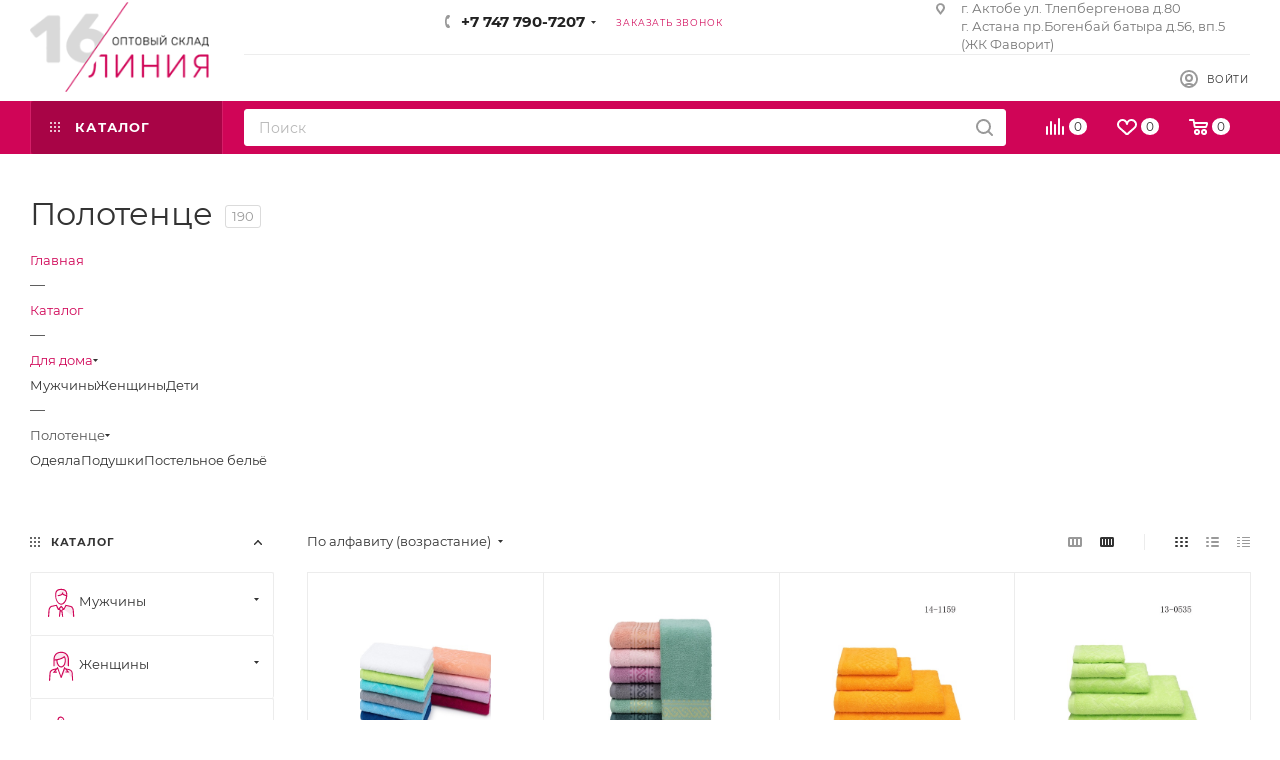

--- FILE ---
content_type: text/html; charset=UTF-8
request_url: https://16line.kz/catalog/dlya_doma/polotentse/?PAGEN_1=3
body_size: 59979
content:
<!DOCTYPE html>
<html xmlns="http://www.w3.org/1999/xhtml" xml:lang="ru" lang="ru"  >
<head><link rel="prev" href="https://16line.kz/catalog/dlya_doma/polotentse/?PAGEN_1=2" /><link rel="canonical" href="https://16line.kz/catalog/dlya_doma/polotentse/" />
<!-- Google Tag Manager -->
<script data-skip-moving=true>(function(w,d,s,l,i){w[l]=w[l]||[];w[l].push({'gtm.start':
new Date().getTime(),event:'gtm.js'});var f=d.getElementsByTagName(s)[0],
j=d.createElement(s),dl=l!='dataLayer'?'&l='+l:'';j.async=true;j.src=
'https://www.googletagmanager.com/gtm.js?id='+i+dl;f.parentNode.insertBefore(j,f);
})(window,document,'script','dataLayer','GTM-5ZTW28H');</script>
<!-- End Google Tag Manager -->

	<title>Полотенце </title>
	<meta name="viewport" content="initial-scale=1.0, width=device-width" />
	<meta name="HandheldFriendly" content="true" />
	<meta name="yes" content="yes" />
	<meta name="apple-mobile-web-app-status-bar-style" content="black" />
	<meta name="SKYPE_TOOLBAR" content="SKYPE_TOOLBAR_PARSER_COMPATIBLE" />
	<meta http-equiv="Content-Type" content="text/html; charset=UTF-8" />
<meta name="keywords" content="интернет-магазин, заказать, купить" />
<meta name="description" content="Интернет-магазин" />
<link href="/bitrix/js/ui/fonts/opensans/ui.font.opensans.css?16425705462599"  rel="stylesheet" />
<link href="/bitrix/js/main/popup/dist/main.popup.bundle.css?164257054126961"  rel="stylesheet" />
<link href="/local/templates/aspro_max/components/bitrix/catalog/main/style.css?164257066159877"  rel="stylesheet" />
<link href="/local/templates/aspro_max/components/bitrix/catalog.smart.filter/main_ajax/style.css?1642570661409"  rel="stylesheet" />
<link href="/local/templates/aspro_max/components/bitrix/menu/left_front_catalog/style.css?16425706601579"  rel="stylesheet" />
<link href="/bitrix/components/aspro/smartseo.content.max/templates/.default/style.css?164257053980"  rel="stylesheet" />
<link href="/local/templates/aspro_max/components/bitrix/catalog.section/catalog_block/style.css?16425706602700"  rel="stylesheet" />
<link href="/local/templates/aspro_max/css/animation/animation_ext.css?16425706604934"  rel="stylesheet" />
<link href="/local/templates/aspro_max/css/fonts/montserrat/css/montserrat.min.css?16425706605716"  data-template-style="true"  rel="stylesheet" />
<link href="/local/templates/aspro_max/css/blocks/dark-light-theme.css?16425706602648"  data-template-style="true"  rel="stylesheet" />
<link href="/local/templates/aspro_max/css/colored.css?16425706603527"  data-template-style="true"  rel="stylesheet" />
<link href="/local/templates/aspro_max/vendor/css/bootstrap.css?1642570660114216"  data-template-style="true"  rel="stylesheet" />
<link href="/local/templates/aspro_max/css/styles.css?1642570660191160"  data-template-style="true"  rel="stylesheet" />
<link href="/local/templates/aspro_max/css/blocks/blocks.css?164257066021457"  data-template-style="true"  rel="stylesheet" />
<link href="/local/templates/aspro_max/css/blocks/common.blocks/counter-state/counter-state.css?1642570660320"  data-template-style="true"  rel="stylesheet" />
<link href="/local/templates/aspro_max/css/banners.css?164257066013618"  data-template-style="true"  rel="stylesheet" />
<link href="/local/templates/aspro_max/css/menu.css?164257066084656"  data-template-style="true"  rel="stylesheet" />
<link href="/local/templates/aspro_max/css/catalog.css?164257066011890"  data-template-style="true"  rel="stylesheet" />
<link href="/local/templates/aspro_max/css/jquery.mCustomScrollbar.min.css?164257066042839"  data-template-style="true"  rel="stylesheet" />
<link href="/local/templates/aspro_max/vendor/css/ripple.css?1642570660854"  data-template-style="true"  rel="stylesheet" />
<link href="/local/templates/aspro_max/css/left_block_main_page.css?164257066021557"  data-template-style="true"  rel="stylesheet" />
<link href="/local/templates/aspro_max/css/stores.css?164257066010775"  data-template-style="true"  rel="stylesheet" />
<link href="/local/templates/aspro_max/css/yandex_map.css?16425706607688"  data-template-style="true"  rel="stylesheet" />
<link href="/local/templates/aspro_max/css/buy_services.css?164257066015906"  data-template-style="true"  rel="stylesheet" />
<link href="/local/templates/aspro_max/css/header_fixed.css?164257066012919"  data-template-style="true"  rel="stylesheet" />
<link href="/local/templates/aspro_max/ajax/ajax.css?1642570660326"  data-template-style="true"  rel="stylesheet" />
<link href="/local/templates/aspro_max/components/bitrix/search.title/corp/style.css?16425706611716"  data-template-style="true"  rel="stylesheet" />
<link href="/local/templates/aspro_max/components/bitrix/breadcrumb/main/style.css?16425706612145"  data-template-style="true"  rel="stylesheet" />
<link href="/local/templates/aspro_max/css/footer.css?164257066034798"  data-template-style="true"  rel="stylesheet" />
<link href="/bitrix/components/aspro/marketing.popup.max/templates/.default/style.css?16425705396229"  data-template-style="true"  rel="stylesheet" />
<link href="/local/templates/aspro_max/styles.css?164257066020571"  data-template-style="true"  rel="stylesheet" />
<link href="/local/templates/aspro_max/template_styles.css?1642570660482388"  data-template-style="true"  rel="stylesheet" />
<link href="/local/templates/aspro_max/css/header.css?164257066031688"  data-template-style="true"  rel="stylesheet" />
<link href="/local/templates/aspro_max/css/media.css?1642570660198244"  data-template-style="true"  rel="stylesheet" />
<link href="/local/templates/aspro_max/css/h1-normal.css?164257066039"  data-template-style="true"  rel="stylesheet" />
<link href="/local/templates/aspro_max/themes/custom_s1/theme.css?168483750655020"  data-template-style="true"  rel="stylesheet" />
<link href="/local/templates/aspro_max/css/widths/width-3.css?16425706604153"  data-template-style="true"  rel="stylesheet" />
<link href="/local/templates/aspro_max/css/fonts/font-10.css?16425706601097"  data-template-style="true"  rel="stylesheet" />
<link href="/local/templates/aspro_max/css/custom.css?17367441931998"  data-template-style="true"  rel="stylesheet" />
<script>if(!window.BX)window.BX={};if(!window.BX.message)window.BX.message=function(mess){if(typeof mess==='object'){for(let i in mess) {BX.message[i]=mess[i];} return true;}};</script>
<script>(window.BX||top.BX).message({'JS_CORE_LOADING':'Загрузка...','JS_CORE_NO_DATA':'- Нет данных -','JS_CORE_WINDOW_CLOSE':'Закрыть','JS_CORE_WINDOW_EXPAND':'Развернуть','JS_CORE_WINDOW_NARROW':'Свернуть в окно','JS_CORE_WINDOW_SAVE':'Сохранить','JS_CORE_WINDOW_CANCEL':'Отменить','JS_CORE_WINDOW_CONTINUE':'Продолжить','JS_CORE_H':'ч','JS_CORE_M':'м','JS_CORE_S':'с','JSADM_AI_HIDE_EXTRA':'Скрыть лишние','JSADM_AI_ALL_NOTIF':'Показать все','JSADM_AUTH_REQ':'Требуется авторизация!','JS_CORE_WINDOW_AUTH':'Войти','JS_CORE_IMAGE_FULL':'Полный размер'});</script>
<script src="/bitrix/js/main/core/core.js?1642570543569185"></script>
<script>BX.setJSList(['/bitrix/js/main/core/core_ajax.js','/bitrix/js/main/core/core_promise.js','/bitrix/js/main/polyfill/promise/js/promise.js','/bitrix/js/main/loadext/loadext.js','/bitrix/js/main/loadext/extension.js','/bitrix/js/main/polyfill/promise/js/promise.js','/bitrix/js/main/polyfill/find/js/find.js','/bitrix/js/main/polyfill/includes/js/includes.js','/bitrix/js/main/polyfill/matches/js/matches.js','/bitrix/js/ui/polyfill/closest/js/closest.js','/bitrix/js/main/polyfill/fill/main.polyfill.fill.js','/bitrix/js/main/polyfill/find/js/find.js','/bitrix/js/main/polyfill/matches/js/matches.js','/bitrix/js/main/polyfill/core/dist/polyfill.bundle.js','/bitrix/js/main/core/core.js','/bitrix/js/main/polyfill/intersectionobserver/js/intersectionobserver.js','/bitrix/js/main/lazyload/dist/lazyload.bundle.js','/bitrix/js/main/polyfill/core/dist/polyfill.bundle.js','/bitrix/js/main/parambag/dist/parambag.bundle.js']);
BX.setCSSList(['/bitrix/js/main/lazyload/dist/lazyload.bundle.css','/bitrix/js/main/parambag/dist/parambag.bundle.css']);</script>
<script>(window.BX||top.BX).message({'pull_server_enabled':'Y','pull_config_timestamp':'1715715805','pull_guest_mode':'N','pull_guest_user_id':'0'});(window.BX||top.BX).message({'PULL_OLD_REVISION':'Для продолжения корректной работы с сайтом необходимо перезагрузить страницу.'});</script>
<script>(window.BX||top.BX).message({'LANGUAGE_ID':'ru','FORMAT_DATE':'DD.MM.YYYY','FORMAT_DATETIME':'DD.MM.YYYY HH:MI:SS','COOKIE_PREFIX':'BITRIX_SM','SERVER_TZ_OFFSET':'21600','UTF_MODE':'Y','SITE_ID':'s1','SITE_DIR':'/','USER_ID':'','SERVER_TIME':'1768830203','USER_TZ_OFFSET':'0','USER_TZ_AUTO':'Y','bitrix_sessid':'1eb68d9457fb9cdf9425e8445dc46a8c'});</script>

<script  src="/bitrix/cache/js/s1/aspro_max/kernel_main/kernel_main_v1.js?1741256433221416"></script>
<script  src="/bitrix/cache/js/s1/aspro_max/kernel_main_polyfill_customevent/kernel_main_polyfill_customevent_v1.js?17412521421253"></script>
<script src="/bitrix/js/ui/dexie/dist/dexie.bitrix.bundle.js?1642570545196311"></script>
<script src="/bitrix/js/main/core/core_ls.js?164257054310430"></script>
<script src="/bitrix/js/main/core/core_frame_cache.js?164257054316871"></script>
<script src="/bitrix/js/pull/protobuf/protobuf.js?1642570539274055"></script>
<script src="/bitrix/js/pull/protobuf/model.js?164257053970928"></script>
<script src="/bitrix/js/rest/client/rest.client.js?164257054317414"></script>
<script src="/bitrix/js/pull/client/pull.client.js?164257053970757"></script>
<script src="/bitrix/js/main/ajax.js?164257054335509"></script>
<script src="/bitrix/js/main/popup/dist/main.popup.bundle.js?1642570541111380"></script>
<script src="/bitrix/js/currency/currency-core/dist/currency-core.bundle.js?16425705435396"></script>
<script src="/bitrix/js/currency/core_currency.js?16425705431141"></script>
<script>BX.setJSList(['/bitrix/js/main/core/core_fx.js','/bitrix/js/main/pageobject/pageobject.js','/bitrix/js/main/core/core_window.js','/bitrix/js/main/session.js','/bitrix/js/main/date/main.date.js','/bitrix/js/main/core/core_date.js','/bitrix/js/main/utils.js','/bitrix/js/main/polyfill/customevent/main.polyfill.customevent.js','/local/templates/aspro_max/components/bitrix/catalog/main/script.js','/bitrix/components/aspro/smartseo.tags.max/templates/.default/script.js','/local/templates/aspro_max/components/bitrix/news.list/landings_list/script.js','/local/templates/aspro_max/components/bitrix/catalog.smart.filter/main_ajax/script.js','/local/templates/aspro_max/js/jquery.history.js','/local/templates/aspro_max/components/bitrix/menu/left_front_catalog/script.js','/local/templates/aspro_max/components/bitrix/news.list/banners/script.js','/local/templates/aspro_max/js/observer.js','/local/templates/aspro_max/js/jquery.actual.min.js','/local/templates/aspro_max/js/jqModal.js','/local/templates/aspro_max/vendor/js/bootstrap.js','/local/templates/aspro_max/vendor/js/jquery.appear.js','/local/templates/aspro_max/vendor/js/ripple.js','/local/templates/aspro_max/vendor/js/velocity/velocity.js','/local/templates/aspro_max/vendor/js/velocity/velocity.ui.js','/local/templates/aspro_max/js/browser.js','/local/templates/aspro_max/js/jquery.uniform.min.js','/local/templates/aspro_max/vendor/js/sticky-sidebar.js','/local/templates/aspro_max/js/jquery.validate.min.js','/local/templates/aspro_max/js/jquery.inputmask.bundle.min.js','/local/templates/aspro_max/js/jquery.easing.1.3.js','/local/templates/aspro_max/js/equalize.min.js','/local/templates/aspro_max/js/jquery.alphanumeric.js','/local/templates/aspro_max/js/jquery.cookie.js','/local/templates/aspro_max/js/jquery.plugin.min.js','/local/templates/aspro_max/js/jquery.countdown.min.js','/local/templates/aspro_max/js/jquery.countdown-ru.js','/local/templates/aspro_max/js/jquery.ikSelect.js','/local/templates/aspro_max/js/jquery.mobile.custom.touch.min.js','/local/templates/aspro_max/js/jquery.dotdotdot.js','/local/templates/aspro_max/js/rating_likes.js','/local/templates/aspro_max/js/buy_services.js','/local/templates/aspro_max/js/mobile.js','/local/templates/aspro_max/js/jquery.mousewheel.min.js','/local/templates/aspro_max/js/jquery.mCustomScrollbar.js','/local/templates/aspro_max/js/scrollTabs.js','/local/templates/aspro_max/js/main.js','/local/templates/aspro_max/js/blocks/blocks.js','/bitrix/components/bitrix/search.title/script.js','/local/templates/aspro_max/components/bitrix/search.title/mega_menu/script.js','/local/templates/aspro_max/components/bitrix/menu/top_catalog_only/script.js','/local/templates/aspro_max/components/bitrix/search.title/corp/script.js','/local/templates/aspro_max/components/bitrix/menu/top/script.js','/bitrix/components/aspro/marketing.popup.max/templates/.default/script.js','/local/templates/aspro_max/components/bitrix/search.title/fixed/script.js','/local/templates/aspro_max/js/custom.js','/local/templates/aspro_max/components/bitrix/catalog.section/catalog_block/script.js']);</script>
<script data-skip-moving='true'>window['asproRecaptcha'] = {params: {'recaptchaColor':'light','recaptchaLogoShow':'y','recaptchaSize':'normal','recaptchaBadge':'bottomright','recaptchaLang':'ru'},key: '6Ld8xDEmAAAAACfUNf_gMofFnJdjkTyUBHlpT0Bh',ver: '2'};</script>
<script data-skip-moving='true'>!function(c,t,n,p){function s(e){var a=t.getElementById(e);if(a&&!(a.className.indexOf("g-recaptcha")<0)&&c.grecaptcha)if("3"==c[p].ver)a.innerHTML='<textarea class="g-recaptcha-response" style="display:none;resize:0;" name="g-recaptcha-response"></textarea>',grecaptcha.ready(function(){grecaptcha.execute(c[p].key,{action:"maxscore"}).then(function(e){a.innerHTML='<textarea class="g-recaptcha-response" style="display:none;resize:0;" name="g-recaptcha-response">'+e+"</textarea>"})});else{if(a.children.length)return;var r=grecaptcha.render(e,{sitekey:c[p].key+"",theme:c[p].params.recaptchaColor+"",size:c[p].params.recaptchaSize+"",callback:"onCaptchaVerify"+c[p].params.recaptchaSize,badge:c[p].params.recaptchaBadge});$(a).attr("data-widgetid",r)}}c.onLoadRenderRecaptcha=function(){var e=[];for(var a in c[n].args)if(c[n].args.hasOwnProperty(a)){var r=c[n].args[a][0];-1==e.indexOf(r)&&(e.push(r),s(r))}c[n]=function(e){s(e)}},c[n]=c[n]||function(){var e,a,r;c[n].args=c[n].args||[],c[n].args.push(arguments),a="recaptchaApiLoader",(e=t).getElementById(a)||((r=e.createElement("script")).id=a,r.src="//www.google.com/recaptcha/api.js?hl="+c[p].params.recaptchaLang+"&onload=onLoadRenderRecaptcha&render="+("3"==c[p].ver?c[p].key:"explicit"),e.head.appendChild(r))}}(window,document,"renderRecaptchaById","asproRecaptcha");</script>
<script data-skip-moving='true'>!function(){function d(a){for(var e=a;e;)if("form"===(e=e.parentNode).nodeName.toLowerCase())return e;return null}function i(a){var e=[],t=null,n=!1;void 0!==a&&(n=null!==a),t=n?a.getElementsByTagName("input"):document.getElementsByName("captcha_word");for(var r=0;r<t.length;r++)"captcha_word"===t[r].name&&e.push(t[r]);return e}function l(a){for(var e=[],t=a.getElementsByTagName("img"),n=0;n<t.length;n++)!/\/bitrix\/tools\/captcha.php\?(captcha_code|captcha_sid)=[^>]*?/i.test(t[n].src)&&"captcha"!==t[n].id||e.push(t[n]);return e}function h(a){var e="recaptcha-dynamic-"+(new Date).getTime();if(null!==document.getElementById(e)){for(var t=null;t=Math.floor(65535*Math.random()),null!==document.getElementById(e+t););e+=t}var n=document.createElement("div");n.id=e,n.className="g-recaptcha",n.attributes["data-sitekey"]=window.asproRecaptcha.key,a.parentNode&&(a.parentNode.className+=" recaptcha_text",a.parentNode.replaceChild(n,a)),"3"==window.asproRecaptcha.ver&&(a.closest(".captcha-row").style.display="none"),renderRecaptchaById(e)}function a(){for(var a,e,t,n,r=function(){var a=i(null);if(0===a.length)return[];for(var e=[],t=0;t<a.length;t++){var n=d(a[t]);null!==n&&e.push(n)}return e}(),c=0;c<r.length;c++){var o=r[c],p=i(o);if(0!==p.length){var s=l(o);if(0!==s.length){for(a=0;a<p.length;a++)h(p[a]);for(a=0;a<s.length;a++)t=s[a],n="[data-uri]",t.attributes.src=n,t.style.display="none","src"in t&&(t.parentNode&&-1===t.parentNode.className.indexOf("recaptcha_tmp_img")&&(t.parentNode.className+=" recaptcha_tmp_img"),t.src=n);e=o,"function"==typeof $&&$(e).find(".captcha-row label > span").length&&$(e).find(".captcha-row label > span").html(BX.message("RECAPTCHA_TEXT")+' <span class="star">*</span>')}}}}document.addEventListener?document.addEventListener("DOMNodeInserted",function(){try{return(function(){if("undefined"!=typeof renderRecaptchaById)for(var a=document.getElementsByClassName("g-recaptcha"),e=0;e<a.length;e++){var t=a[e];if(0===t.innerHTML.length){var n=t.id;if("string"==typeof n&&0!==n.length){if("3"==window.asproRecaptcha.ver)t.closest(".captcha-row").style.display="none";else if("function"==typeof $){var r=$(t).closest(".captcha-row");r.length&&(r.addClass(window.asproRecaptcha.params.recaptchaSize+" logo_captcha_"+window.asproRecaptcha.params.recaptchaLogoShow+" "+window.asproRecaptcha.params.recaptchaBadge),r.find(".captcha_image").addClass("recaptcha_tmp_img"),r.find(".captcha_input").addClass("recaptcha_text"),"invisible"!==window.asproRecaptcha.params.recaptchaSize&&(r.find("input.recaptcha").length||$('<input type="text" class="recaptcha" value="" />').appendTo(r)))}renderRecaptchaById(n)}}}}(),window.renderRecaptchaById&&window.asproRecaptcha&&window.asproRecaptcha.key)?(a(),!0):(console.error("Bad captcha keys or module error"),!0)}catch(a){return console.error(a),!0}},!1):console.warn("Your browser does not support dynamic ReCaptcha replacement")}();</script>
<script>
					(function () {
						"use strict";
						var counter = function ()
						{
							var cookie = (function (name) {
								var parts = ("; " + document.cookie).split("; " + name + "=");
								if (parts.length == 2) {
									try {return JSON.parse(decodeURIComponent(parts.pop().split(";").shift()));}
									catch (e) {}
								}
							})("BITRIX_CONVERSION_CONTEXT_s1");
							if (cookie && cookie.EXPIRE >= BX.message("SERVER_TIME"))
								return;
							var request = new XMLHttpRequest();
							request.open("POST", "/bitrix/tools/conversion/ajax_counter.php", true);
							request.setRequestHeader("Content-type", "application/x-www-form-urlencoded");
							request.send(
								"SITE_ID="+encodeURIComponent("s1")+
								"&sessid="+encodeURIComponent(BX.bitrix_sessid())+
								"&HTTP_REFERER="+encodeURIComponent(document.referrer)
							);
						};
						if (window.frameRequestStart === true)
							BX.addCustomEvent("onFrameDataReceived", counter);
						else
							BX.ready(counter);
					})();
				</script>
<script>BX.message({'PHONE':'Телефон','FAST_VIEW':'Быстрый просмотр','TABLES_SIZE_TITLE':'Подбор размера','SOCIAL':'Социальные сети','DESCRIPTION':'Описание магазина','ITEMS':'Товары','LOGO':'Логотип','REGISTER_INCLUDE_AREA':'Текст о регистрации','AUTH_INCLUDE_AREA':'Текст об авторизации','FRONT_IMG':'Изображение компании','EMPTY_CART':'пуста','CATALOG_VIEW_MORE':'... Показать все','CATALOG_VIEW_LESS':'... Свернуть','JS_REQUIRED':'Заполните это поле','JS_FORMAT':'Неверный формат','JS_FILE_EXT':'Недопустимое расширение файла','JS_PASSWORD_COPY':'Пароли не совпадают','JS_PASSWORD_LENGTH':'Минимум 6 символов','JS_ERROR':'Неверно заполнено поле','JS_FILE_SIZE':'Максимальный размер 5мб','JS_FILE_BUTTON_NAME':'Выберите файл','JS_FILE_DEFAULT':'Прикрепите файл','JS_DATE':'Некорректная дата','JS_DATETIME':'Некорректная дата/время','JS_REQUIRED_LICENSES':'Согласитесь с условиями','JS_REQUIRED_OFFER':'Согласитесь с условиями','LICENSE_PROP':'Согласие на обработку персональных данных','LOGIN_LEN':'Введите минимум {0} символа','FANCY_CLOSE':'Закрыть','FANCY_NEXT':'Следующий','FANCY_PREV':'Предыдущий','TOP_AUTH_REGISTER':'Регистрация','CALLBACK':'Заказать звонок','ASK':'Задать вопрос','REVIEW':'Оставить отзыв','S_CALLBACK':'Заказать звонок','UNTIL_AKC':'До конца акции','TITLE_QUANTITY_BLOCK':'Остаток','TITLE_QUANTITY':'шт','TOTAL_SUMM_ITEM':'Общая стоимость ','SUBSCRIBE_SUCCESS':'Вы успешно подписались','RECAPTCHA_TEXT':'Подтвердите, что вы не робот','JS_RECAPTCHA_ERROR':'Пройдите проверку','COUNTDOWN_SEC':'сек','COUNTDOWN_MIN':'мин','COUNTDOWN_HOUR':'час','COUNTDOWN_DAY0':'дн','COUNTDOWN_DAY1':'дн','COUNTDOWN_DAY2':'дн','COUNTDOWN_WEAK0':'Недель','COUNTDOWN_WEAK1':'Неделя','COUNTDOWN_WEAK2':'Недели','COUNTDOWN_MONTH0':'Месяцев','COUNTDOWN_MONTH1':'Месяц','COUNTDOWN_MONTH2':'Месяца','COUNTDOWN_YEAR0':'Лет','COUNTDOWN_YEAR1':'Год','COUNTDOWN_YEAR2':'Года','COUNTDOWN_COMPACT_SEC':'с','COUNTDOWN_COMPACT_MIN':'м','COUNTDOWN_COMPACT_HOUR':'ч','COUNTDOWN_COMPACT_DAY':'д','COUNTDOWN_COMPACT_WEAK':'н','COUNTDOWN_COMPACT_MONTH':'м','COUNTDOWN_COMPACT_YEAR0':'л','COUNTDOWN_COMPACT_YEAR1':'г','CATALOG_PARTIAL_BASKET_PROPERTIES_ERROR':'Заполнены не все свойства у добавляемого товара','CATALOG_EMPTY_BASKET_PROPERTIES_ERROR':'Выберите свойства товара, добавляемые в корзину в параметрах компонента','CATALOG_ELEMENT_NOT_FOUND':'Элемент не найден','ERROR_ADD2BASKET':'Ошибка добавления товара в корзину','CATALOG_SUCCESSFUL_ADD_TO_BASKET':'Успешное добавление товара в корзину','ERROR_BASKET_TITLE':'Ошибка корзины','ERROR_BASKET_PROP_TITLE':'Выберите свойства, добавляемые в корзину','ERROR_BASKET_BUTTON':'Выбрать','BASKET_TOP':'Корзина в шапке','ERROR_ADD_DELAY_ITEM':'Ошибка отложенной корзины','VIEWED_TITLE':'Ранее вы смотрели','VIEWED_BEFORE':'Ранее вы смотрели','BEST_TITLE':'Лучшие предложения','CT_BST_SEARCH_BUTTON':'Поиск','CT_BST_SEARCH2_BUTTON':'Найти','BASKET_PRINT_BUTTON':'Распечатать','BASKET_CLEAR_ALL_BUTTON':'Очистить','BASKET_QUICK_ORDER_BUTTON':'Быстрый заказ','BASKET_CONTINUE_BUTTON':'Продолжить покупки','BASKET_ORDER_BUTTON':'Оформить заказ','SHARE_BUTTON':'Поделиться','BASKET_CHANGE_TITLE':'Ваш заказ','BASKET_CHANGE_LINK':'Изменить','MORE_INFO_SKU':'Купить','FROM':'от','BEFORE':'до','TITLE_BLOCK_VIEWED_NAME':'Ранее вы смотрели','T_BASKET':'Корзина','FILTER_EXPAND_VALUES':'Показать все','FILTER_HIDE_VALUES':'Свернуть','FULL_ORDER':'Полный заказ','CUSTOM_COLOR_CHOOSE':'Выбрать','CUSTOM_COLOR_CANCEL':'Отмена','S_MOBILE_MENU':'Меню','MAX_T_MENU_BACK':'Назад','MAX_T_MENU_CALLBACK':'Обратная связь','MAX_T_MENU_CONTACTS_TITLE':'Будьте на связи','SEARCH_TITLE':'Поиск','SOCIAL_TITLE':'Оставайтесь на связи','HEADER_SCHEDULE':'Время работы','SEO_TEXT':'SEO описание','COMPANY_IMG':'Картинка компании','COMPANY_TEXT':'Описание компании','CONFIG_SAVE_SUCCESS':'Настройки сохранены','CONFIG_SAVE_FAIL':'Ошибка сохранения настроек','ITEM_ECONOMY':'Экономия','ITEM_ARTICLE':'Артикул: ','JS_FORMAT_ORDER':'имеет неверный формат','JS_BASKET_COUNT_TITLE':'В корзине товаров на SUMM','POPUP_VIDEO':'Видео','POPUP_GIFT_TEXT':'Нашли что-то особенное? Намекните другу о подарке!','ORDER_FIO_LABEL':'Ф.И.О.','ORDER_PHONE_LABEL':'Телефон','ORDER_REGISTER_BUTTON':'Регистрация','PRICES_TYPE':'Варианты цен','FILTER_HELPER_VALUES':' знач.','SHOW_MORE_SCU_MAIN':'Еще #COUNT#','SHOW_MORE_SCU_1':'предложение','SHOW_MORE_SCU_2':'предложения','SHOW_MORE_SCU_3':'предложений','PARENT_ITEM_NOT_FOUND':'Не найден основной товар для услуги в корзине. Обновите страницу и попробуйте снова.'})</script>
<meta name="theme-color" content="#d00557">
<style>:root{--theme-base-color: #d00557;--theme-base-opacity-color: #d005571a;--theme-base-color-hue:336;--theme-base-color-saturation:95%;--theme-base-color-lightness:42%;--theme-lightness-hover-diff:%}</style>
<script data-skip-moving="true">window.lazySizesConfig = window.lazySizesConfig || {};lazySizesConfig.loadMode = 1;lazySizesConfig.expand = 200;lazySizesConfig.expFactor = 1;lazySizesConfig.hFac = 0.1;window.lazySizesConfig.lazyClass = "lazy";</script>
<script src="/local/templates/aspro_max/js/lazysizes.min.js" data-skip-moving="true" defer=""></script>
<script src="/local/templates/aspro_max/js/ls.unveilhooks.min.js" data-skip-moving="true" defer=""></script>
<link href="/local/templates/aspro_max/css/print.css?164257066023580" data-template-style="true" rel="stylesheet" media="print">
					<script data-skip-moving="true" src="/bitrix/js/aspro.max/jquery-2.1.3.min.js"></script>
					<script data-skip-moving="true" src="/local/templates/aspro_max/js/speed.min.js?=1642570661"></script>
<link rel="shortcut icon" href="/favicon.ico" type="image/x-icon" />
<link rel="apple-touch-icon" sizes="180x180" href="/include/apple-touch-icon.png" />
<meta property="ya:interaction" content="XML_FORM" />
<meta property="ya:interaction:url" content="https://16line.kz/catalog/dlya_doma/polotentse/?PAGEN_1=3&mode=xml" />
<meta property="og:title" content="Полотенце " />
<meta property="og:type" content="website" />
<meta property="og:image" content="https://16line.kz/upload/CMax/794/7940b00765ed04b2b043ba0ccbd879a8.png" />
<link rel="image_src" href="https://16line.kz/upload/CMax/794/7940b00765ed04b2b043ba0ccbd879a8.png"  />
<meta property="og:url" content="https://16line.kz/catalog/dlya_doma/polotentse/?PAGEN_1=3" />
<meta property="og:description" content="Интернет-магазин" />

<script  src="/bitrix/cache/js/s1/aspro_max/template_ddba4fb845321489f5a76cf71ccd5ac0/template_ddba4fb845321489f5a76cf71ccd5ac0_v1.js?1741252163906152"></script>
<script  src="/bitrix/cache/js/s1/aspro_max/page_3d5b1766b35d92d94d5dffc7192e4d14/page_3d5b1766b35d92d94d5dffc7192e4d14_v1.js?174125216389936"></script>
<script  src="/bitrix/cache/js/s1/aspro_max/default_e9aa0afcd8c966433a935b879c1c9971/default_e9aa0afcd8c966433a935b879c1c9971_v1.js?17412521639022"></script>
<script>var _ba = _ba || []; _ba.push(["aid", "68215571e3c7c829b67e84de9be33b3f"]); _ba.push(["host", "16line.kz"]); (function() {var ba = document.createElement("script"); ba.type = "text/javascript"; ba.async = true;ba.src = (document.location.protocol == "https:" ? "https://" : "http://") + "bitrix.info/ba.js";var s = document.getElementsByTagName("script")[0];s.parentNode.insertBefore(ba, s);})();</script>

			</head>
<body class=" site_s1  fill_bg_n catalog-delayed-btn-Y theme-default" id="main" data-site="/">
<!-- Google Tag Manager (noscript) -->
<noscript><iframe src="https://www.googletagmanager.com/ns.html?id=GTM-5ZTW28H"
height="0" width="0" style="display:none;visibility:hidden"></iframe></noscript>
<!-- End Google Tag Manager (noscript) -->

	
	<div id="panel"></div>
	<!--'start_frame_cache_4i19eW'-->
<!--'end_frame_cache_4i19eW'-->				<!--'start_frame_cache_basketitems-component-block'-->												<div id="ajax_basket"></div>
					<!--'end_frame_cache_basketitems-component-block'-->						<div class="cd-modal-bg"></div>
		<script data-skip-moving="true">var solutionName = 'arMaxOptions';</script>
		<script src="/local/templates/aspro_max/js/setTheme.php?site_id=s1&site_dir=/" data-skip-moving="true"></script>
		<script>window.onload=function(){window.basketJSParams = window.basketJSParams || [];}
		BX.message({'MIN_ORDER_PRICE_TEXT':'<b>Минимальная сумма заказа #PRICE#<\/b><br/>Пожалуйста, добавьте еще товаров в корзину','LICENSES_TEXT':'Я согласен на <a href=\"/include/licenses_detail.php\" target=\"_blank\">обработку персональных данных<\/a>','OFFER_TEXT':'Согласен с <a href=\"/include/offer_detail.php\" target=\"_blank\">публичной офертой<\/a>'});
		arAsproOptions.PAGES.FRONT_PAGE = window[solutionName].PAGES.FRONT_PAGE = "";arAsproOptions.PAGES.BASKET_PAGE = window[solutionName].PAGES.BASKET_PAGE = "";arAsproOptions.PAGES.ORDER_PAGE = window[solutionName].PAGES.ORDER_PAGE = "";arAsproOptions.PAGES.PERSONAL_PAGE = window[solutionName].PAGES.PERSONAL_PAGE = "";arAsproOptions.PAGES.CATALOG_PAGE = window[solutionName].PAGES.CATALOG_PAGE = "1";</script>
		<div class="wrapper1  header_bgcolored long_header2 colored_header with_left_block  catalog_page basket_normal basket_fill_WHITE side_LEFT block_side_NORMAL catalog_icons_Y banner_auto with_fast_view mheader-v1 header-v6 header-font-lower_N regions_N title_position_LEFT fill_ footer-v5 front-vindex1 mfixed_Y mfixed_view_always title-v3 lazy_Y with_phones compact-catalog dark-hover-overlay normal-catalog-img landing-normal big-banners-mobile-slider bottom-icons-panel-N compact-breadcrumbs-N catalog-delayed-btn-Y  ">

<div class="mega_fixed_menu scrollblock">
	<div class="maxwidth-theme">
		<svg class="svg svg-close" width="14" height="14" viewBox="0 0 14 14">
		  <path data-name="Rounded Rectangle 568 copy 16" d="M1009.4,953l5.32,5.315a0.987,0.987,0,0,1,0,1.4,1,1,0,0,1-1.41,0L1008,954.4l-5.32,5.315a0.991,0.991,0,0,1-1.4-1.4L1006.6,953l-5.32-5.315a0.991,0.991,0,0,1,1.4-1.4l5.32,5.315,5.31-5.315a1,1,0,0,1,1.41,0,0.987,0.987,0,0,1,0,1.4Z" transform="translate(-1001 -946)"></path>
		</svg>
		<i class="svg svg-close mask arrow"></i>
		<div class="row">
			<div class="col-md-9">
				<div class="left_menu_block">
					<div class="logo_block flexbox flexbox--row align-items-normal">
						<div class="logo">
							<a href="/"><img src="/upload/CMax/794/7940b00765ed04b2b043ba0ccbd879a8.png" alt="Сайт по умолчанию" title="Сайт по умолчанию" data-src="" /></a>						</div>
						<div class="top-description addr">
							Интернет-магазин 
представительского класса						</div>
					</div>
					<div class="search_block">
						<div class="search_wrap">
							<div class="search-block">
												<div class="search-wrapper">
				<div id="title-search_mega_menu">
					<form action="/catalog/" class="search">
						<div class="search-input-div">
							<input class="search-input" id="title-search-input_mega_menu" type="text" name="q" value="" placeholder="Поиск" size="20" maxlength="50" autocomplete="off" />
						</div>
						<div class="search-button-div">
							<button class="btn btn-search" type="submit" name="s" value="Найти"><i class="svg inline  svg-inline-search2" aria-hidden="true" ><svg class="" width="17" height="17" viewBox="0 0 17 17" aria-hidden="true"><path class="cls-1" d="M16.709,16.719a1,1,0,0,1-1.412,0l-3.256-3.287A7.475,7.475,0,1,1,15,7.5a7.433,7.433,0,0,1-1.549,4.518l3.258,3.289A1,1,0,0,1,16.709,16.719ZM7.5,2A5.5,5.5,0,1,0,13,7.5,5.5,5.5,0,0,0,7.5,2Z"></path></svg></i></button>
							<span class="close-block inline-search-hide"><span class="svg svg-close close-icons"></span></span>
						</div>
					</form>
				</div>
			</div>
	<script>
	var jsControl = new JCTitleSearch3({
		//'WAIT_IMAGE': '/bitrix/themes/.default/images/wait.gif',
		'AJAX_PAGE' : '/catalog/dlya_doma/polotentse/?PAGEN_1=3',
		'CONTAINER_ID': 'title-search_mega_menu',
		'INPUT_ID': 'title-search-input_mega_menu',
		'INPUT_ID_TMP': 'title-search-input_mega_menu',
		'MIN_QUERY_LEN': 2
	});
</script>							</div>
						</div>
					</div>
										<!-- noindex -->

	<div class="burger_menu_wrapper">
		
		<div class="bottom_links_wrapper row">
								<div class="menu-item col-md-4 unvisible dropdown   ">
					<div class="wrap">
						<a class="dropdown-toggle" href="/catalog/muzhchiny/">
							<div class="link-title color-theme-hover">
																Мужчины							</div>
						</a>
													<span class="tail"></span>
							<div class="burger-dropdown-menu">
								<div class="menu-wrapper" >
									
																														<div class="  ">
																						<a href="/catalog/muzhchiny/belye_2/" class="color-theme-hover" title="Бельё">
												<span class="name option-font-bold">Бельё</span>
											</a>
																					</div>
									
																														<div class="  ">
																						<a href="/catalog/muzhchiny/noski_1/" class="color-theme-hover" title="Носки">
												<span class="name option-font-bold">Носки</span>
											</a>
																					</div>
									
																														<div class="  ">
																						<a href="/catalog/muzhchiny/odezhda_1/" class="color-theme-hover" title="Одежда">
												<span class="name option-font-bold">Одежда</span>
											</a>
																					</div>
									
																														<div class="  ">
																						<a href="/catalog/muzhchiny/obuv_2/" class="color-theme-hover" title="Обувь">
												<span class="name option-font-bold">Обувь</span>
											</a>
																					</div>
																	</div>
							</div>
											</div>
				</div>
								<div class="menu-item col-md-4 unvisible dropdown   ">
					<div class="wrap">
						<a class="dropdown-toggle" href="/catalog/zhenshchiny/">
							<div class="link-title color-theme-hover">
																Женщины							</div>
						</a>
													<span class="tail"></span>
							<div class="burger-dropdown-menu">
								<div class="menu-wrapper" >
									
																														<div class="dropdown-submenu  ">
																						<a href="/catalog/zhenshchiny/belye_1/" class="color-theme-hover" title="Бельё">
												<span class="name option-font-bold">Бельё</span>
											</a>
																								<div class="burger-dropdown-menu with_padding toggle_menu">
																																									<div class="menu-item   ">
															<a href="/catalog/zhenshchiny/belye_1/kupalniki/" title="Купальники">
																<span class="name color-theme-hover">Купальники</span>
															</a>
																													</div>
																									</div>
																					</div>
									
																														<div class="  ">
																						<a href="/catalog/zhenshchiny/domashnyaya_odezhda/" class="color-theme-hover" title="Домашняя одежда">
												<span class="name option-font-bold">Домашняя одежда</span>
											</a>
																					</div>
									
																														<div class="dropdown-submenu  ">
																						<a href="/catalog/zhenshchiny/kolgotki_1/" class="color-theme-hover" title="Колготки">
												<span class="name option-font-bold">Колготки</span>
											</a>
																								<div class="burger-dropdown-menu with_padding toggle_menu">
																																									<div class="menu-item   ">
															<a href="/catalog/zhenshchiny/kolgotki_1/klassicheskie/" title="Классические">
																<span class="name color-theme-hover">Классические</span>
															</a>
																													</div>
																																									<div class="menu-item   ">
															<a href="/catalog/zhenshchiny/kolgotki_1/fantaziynye/" title="Фантазийные">
																<span class="name color-theme-hover">Фантазийные</span>
															</a>
																													</div>
																									</div>
																					</div>
									
																														<div class="  ">
																						<a href="/catalog/zhenshchiny/noski_3/" class="color-theme-hover" title="Носки">
												<span class="name option-font-bold">Носки</span>
											</a>
																					</div>
									
																														<div class="  ">
																						<a href="/catalog/zhenshchiny/obuv_1/" class="color-theme-hover" title="Обувь">
												<span class="name option-font-bold">Обувь</span>
											</a>
																					</div>
																	</div>
							</div>
											</div>
				</div>
								<div class="menu-item col-md-4 unvisible dropdown   ">
					<div class="wrap">
						<a class="dropdown-toggle" href="/catalog/deti/">
							<div class="link-title color-theme-hover">
																Дети							</div>
						</a>
													<span class="tail"></span>
							<div class="burger-dropdown-menu">
								<div class="menu-wrapper" >
									
																														<div class="  ">
																						<a href="/catalog/deti/belye/" class="color-theme-hover" title="Бельё">
												<span class="name option-font-bold">Бельё</span>
											</a>
																					</div>
									
																														<div class="  ">
																						<a href="/catalog/deti/kolgotki/" class="color-theme-hover" title="Колготки">
												<span class="name option-font-bold">Колготки</span>
											</a>
																					</div>
									
																														<div class="  ">
																						<a href="/catalog/deti/noski/" class="color-theme-hover" title="Носки">
												<span class="name option-font-bold">Носки</span>
											</a>
																					</div>
									
																														<div class="  ">
																						<a href="/catalog/deti/obuv/" class="color-theme-hover" title="Обувь">
												<span class="name option-font-bold">Обувь</span>
											</a>
																					</div>
									
																														<div class="  ">
																						<a href="/catalog/deti/odezhda/" class="color-theme-hover" title="Одежда">
												<span class="name option-font-bold">Одежда</span>
											</a>
																					</div>
																	</div>
							</div>
											</div>
				</div>
								<div class="menu-item col-md-4 unvisible dropdown   active">
					<div class="wrap">
						<a class="dropdown-toggle" href="/catalog/dlya_doma/">
							<div class="link-title color-theme-hover">
																Для дома							</div>
						</a>
													<span class="tail"></span>
							<div class="burger-dropdown-menu">
								<div class="menu-wrapper" >
									
																														<div class="  ">
																						<a href="/catalog/dlya_doma/odeyala/" class="color-theme-hover" title="Одеяла">
												<span class="name option-font-bold">Одеяла</span>
											</a>
																					</div>
									
																														<div class="  ">
																						<a href="/catalog/dlya_doma/podushki/" class="color-theme-hover" title="Подушки">
												<span class="name option-font-bold">Подушки</span>
											</a>
																					</div>
									
																														<div class=" active ">
																						<a href="/catalog/dlya_doma/polotentse/" class="color-theme-hover" title="Полотенце">
												<span class="name option-font-bold">Полотенце</span>
											</a>
																					</div>
									
																														<div class="  ">
																						<a href="/catalog/dlya_doma/postelnoe_belye/" class="color-theme-hover" title="Постельное бельё">
												<span class="name option-font-bold">Постельное бельё</span>
											</a>
																					</div>
																	</div>
							</div>
											</div>
				</div>
					</div>

	</div>
					<!-- /noindex -->
														</div>
			</div>
			<div class="col-md-3">
				<div class="right_menu_block">
					<div class="contact_wrap">
						<div class="info">
							<div class="phone blocks">
								<div class="">
																	<!-- noindex -->
			<div class="phone with_dropdown white sm">
									<div class="wrap">
						<div>
									<i class="svg inline  svg-inline-phone" aria-hidden="true" ><svg xmlns="http://www.w3.org/2000/svg" width="5" height="11" viewBox="0 0 5 11"><path  data-name="Shape 51 copy 13" class="cls-1" d="M402.738,141a18.086,18.086,0,0,0,1.136,1.727,0.474,0.474,0,0,1-.144.735l-0.3.257a1,1,0,0,1-.805.279,4.641,4.641,0,0,1-1.491-.232,4.228,4.228,0,0,1-1.9-3.1,9.614,9.614,0,0,1,.025-4.3,4.335,4.335,0,0,1,1.934-3.118,4.707,4.707,0,0,1,1.493-.244,0.974,0.974,0,0,1,.8.272l0.3,0.255a0.481,0.481,0,0,1,.113.739c-0.454.677-.788,1.159-1.132,1.731a0.43,0.43,0,0,1-.557.181l-0.468-.061a0.553,0.553,0,0,0-.7.309,6.205,6.205,0,0,0-.395,2.079,6.128,6.128,0,0,0,.372,2.076,0.541,0.541,0,0,0,.7.3l0.468-.063a0.432,0.432,0,0,1,.555.175h0Z" transform="translate(-399 -133)"/></svg></i><a rel="nofollow" href="tel:+77477907207">+7 747 790-7207</a>
										</div>
					</div>
													<div class="dropdown ">
						<div class="wrap scrollblock">
																							<div class="more_phone"><a rel="nofollow"  href="tel:+77477907207">+7 747 790-7207<span class="descr">Актобе</span></a></div>
																							<div class="more_phone"><a rel="nofollow"  href="tel:+77477477207">+7 747 747-7207<span class="descr">Нур-Султан</span></a></div>
													</div>
					</div>
					<i class="svg inline  svg-inline-down" aria-hidden="true" ><svg xmlns="http://www.w3.org/2000/svg" width="5" height="3" viewBox="0 0 5 3"><path class="cls-1" d="M250,80h5l-2.5,3Z" transform="translate(-250 -80)"/></svg></i>							</div>
			<!-- /noindex -->
												</div>
								<div class="callback_wrap">
									<span class="callback-block animate-load font_upper colored" data-event="jqm" data-param-form_id="CALLBACK" data-name="callback">Заказать звонок</span>
								</div>
							</div>
							<div class="question_button_wrapper">
								<span class="btn btn-lg btn-transparent-border-color btn-wide animate-load colored_theme_hover_bg-el" data-event="jqm" data-param-form_id="ASK" data-name="ask">
									Задать вопрос								</span>
							</div>
							<div class="person_wrap">
		<!--'start_frame_cache_header-auth-block1'-->			<!-- noindex --><div class="auth_wr_inner "><a rel="nofollow" title="Мой кабинет" class="personal-link dark-color animate-load" data-event="jqm" data-param-type="auth" data-param-backurl="/catalog/dlya_doma/polotentse/?PAGEN_1=3" data-name="auth" href="/personal/"><i class="svg inline big svg-inline-cabinet" aria-hidden="true" title="Мой кабинет"><svg class="" width="18" height="18" viewBox="0 0 18 18"><path data-name="Ellipse 206 copy 4" class="cls-1" d="M909,961a9,9,0,1,1,9-9A9,9,0,0,1,909,961Zm2.571-2.5a6.825,6.825,0,0,0-5.126,0A6.825,6.825,0,0,0,911.571,958.5ZM909,945a6.973,6.973,0,0,0-4.556,12.275,8.787,8.787,0,0,1,9.114,0A6.973,6.973,0,0,0,909,945Zm0,10a4,4,0,1,1,4-4A4,4,0,0,1,909,955Zm0-6a2,2,0,1,0,2,2A2,2,0,0,0,909,949Z" transform="translate(-900 -943)"></path></svg></i><span class="wrap"><span class="name">Войти</span></span></a></div><!-- /noindex -->		<!--'end_frame_cache_header-auth-block1'-->
			<!--'start_frame_cache_mobile-basket-with-compare-block1'-->		<!-- noindex -->
					<div class="menu middle">
				<ul>
					<li class="counters">
						<a rel="nofollow" class="dark-color basket-link basket ready " href="/basket/">
							<i class="svg  svg-inline-basket" aria-hidden="true" ><svg class="" width="19" height="16" viewBox="0 0 19 16"><path data-name="Ellipse 2 copy 9" class="cls-1" d="M956.047,952.005l-0.939,1.009-11.394-.008-0.952-1-0.953-6h-2.857a0.862,0.862,0,0,1-.952-1,1.025,1.025,0,0,1,1.164-1h2.327c0.3,0,.6.006,0.6,0.006a1.208,1.208,0,0,1,1.336.918L943.817,947h12.23L957,948v1Zm-11.916-3,0.349,2h10.007l0.593-2Zm1.863,5a3,3,0,1,1-3,3A3,3,0,0,1,945.994,954.005ZM946,958a1,1,0,1,0-1-1A1,1,0,0,0,946,958Zm7.011-4a3,3,0,1,1-3,3A3,3,0,0,1,953.011,954.005ZM953,958a1,1,0,1,0-1-1A1,1,0,0,0,953,958Z" transform="translate(-938 -944)"></path></svg></i>							<span>Корзина<span class="count empted">0</span></span>
						</a>
					</li>
					<li class="counters">
						<a rel="nofollow" class="dark-color basket-link delay ready " href="/basket/#delayed">
							<i class="svg  svg-inline-basket" aria-hidden="true" ><svg xmlns="http://www.w3.org/2000/svg" width="16" height="13" viewBox="0 0 16 13"><defs><style>.clsw-1{fill:#fff;fill-rule:evenodd;}</style></defs><path class="clsw-1" d="M506.755,141.6l0,0.019s-4.185,3.734-5.556,4.973a0.376,0.376,0,0,1-.076.056,1.838,1.838,0,0,1-1.126.357,1.794,1.794,0,0,1-1.166-.4,0.473,0.473,0,0,1-.1-0.076c-1.427-1.287-5.459-4.878-5.459-4.878l0-.019A4.494,4.494,0,1,1,500,135.7,4.492,4.492,0,1,1,506.755,141.6Zm-3.251-5.61A2.565,2.565,0,0,0,501,138h0a1,1,0,1,1-2,0h0a2.565,2.565,0,0,0-2.506-2,2.5,2.5,0,0,0-1.777,4.264l-0.013.019L500,145.1l5.179-4.749c0.042-.039.086-0.075,0.126-0.117l0.052-.047-0.006-.008A2.494,2.494,0,0,0,503.5,135.993Z" transform="translate(-492 -134)"/></svg></i>							<span>Отложенные<span class="count empted">0</span></span>
						</a>
					</li>
				</ul>
			</div>
							<div class="menu middle">
				<ul>
					<li class="counters">
						<a rel="nofollow" class="dark-color basket-link compare ready " href="/catalog/compare.php">
							<i class="svg inline  svg-inline-compare " aria-hidden="true" ><svg xmlns="http://www.w3.org/2000/svg" width="18" height="17" viewBox="0 0 18 17"><defs><style>.cls-1{fill:#333;fill-rule:evenodd;}</style></defs><path  data-name="Rounded Rectangle 865" class="cls-1" d="M597,78a1,1,0,0,1,1,1v9a1,1,0,0,1-2,0V79A1,1,0,0,1,597,78Zm4-6a1,1,0,0,1,1,1V88a1,1,0,0,1-2,0V73A1,1,0,0,1,601,72Zm4,8a1,1,0,0,1,1,1v7a1,1,0,0,1-2,0V81A1,1,0,0,1,605,80Zm-12-5a1,1,0,0,1,1,1V88a1,1,0,0,1-2,0V76A1,1,0,0,1,593,75Zm-4,5a1,1,0,0,1,1,1v7a1,1,0,0,1-2,0V81A1,1,0,0,1,589,80Z" transform="translate(-588 -72)"/></svg>
</i>							<span>Сравнение товаров<span class="count empted">0</span></span>
						</a>
					</li>
				</ul>
			</div>
				<!-- /noindex -->
		<!--'end_frame_cache_mobile-basket-with-compare-block1'-->								</div>
						</div>
					</div>
					<div class="footer_wrap">
						
		
							<div class="email blocks color-theme-hover">
					<i class="svg inline  svg-inline-email" aria-hidden="true" ><svg xmlns="http://www.w3.org/2000/svg" width="11" height="9" viewBox="0 0 11 9"><path  data-name="Rectangle 583 copy 16" class="cls-1" d="M367,142h-7a2,2,0,0,1-2-2v-5a2,2,0,0,1,2-2h7a2,2,0,0,1,2,2v5A2,2,0,0,1,367,142Zm0-2v-3.039L364,139h-1l-3-2.036V140h7Zm-6.634-5,3.145,2.079L366.634,135h-6.268Z" transform="translate(-358 -133)"/></svg></i>					<a href="mailto:info@16line.siter.com.kz">info@16line.kz</a>				</div>
		
		
							<div class="address blocks">
					<i class="svg inline  svg-inline-addr" aria-hidden="true" ><svg xmlns="http://www.w3.org/2000/svg" width="9" height="12" viewBox="0 0 9 12"><path class="cls-1" d="M959.135,82.315l0.015,0.028L955.5,87l-3.679-4.717,0.008-.013a4.658,4.658,0,0,1-.83-2.655,4.5,4.5,0,1,1,9,0A4.658,4.658,0,0,1,959.135,82.315ZM955.5,77a2.5,2.5,0,0,0-2.5,2.5,2.467,2.467,0,0,0,.326,1.212l-0.014.022,2.181,3.336,2.034-3.117c0.033-.046.063-0.094,0.093-0.142l0.066-.1-0.007-.009a2.468,2.468,0,0,0,.32-1.2A2.5,2.5,0,0,0,955.5,77Z" transform="translate(-951 -75)"/></svg></i>					г. Актобе ул. Тлепбергенова д.80<br>
г. Астана пр.Богенбай батыра д.56, вп.5 (ЖК Фаворит)				</div>
		
							<div class="social-block">
							<div class="social-icons">
		<!-- noindex -->
	<ul>
					<li class="vk">
				<a href="https://vk.com/16line_opt" target="_blank" rel="nofollow" title="Вконтакте">
					Вконтакте				</a>
			</li>
							<li class="facebook">
				<a href="https://www.facebook.com/16line" target="_blank" rel="nofollow" title="Facebook">
					Facebook				</a>
			</li>
									<li class="instagram">
				<a href="https://www.instagram.com/16line_opt/" target="_blank" rel="nofollow" title="Instagram">
					Instagram				</a>
			</li>
																											</ul>
	<!-- /noindex -->
</div>						</div>
					</div>
				</div>
			</div>
		</div>
	</div>
</div>
<div class="header_wrap visible-lg visible-md title-v3 ">
	<header id="header">
		<div class="header-wrapper fix-logo header-v6">
	<div class="logo_and_menu-row">
		<div class="logo-row">
			<div class="maxwidth-theme">
				<div class="row">
					<div class="col-md-12">
						<div class="logo-block">
							<div class="logo">
								<a href="/"><img src="/upload/CMax/794/7940b00765ed04b2b043ba0ccbd879a8.png" alt="Сайт по умолчанию" title="Сайт по умолчанию" data-src="" /></a>							</div>
						</div>
						<div class="content-block">
							<div class="subtop lines-block">
								<div class="row">
									<div class="col-md-3 cols3">
																			</div>
									<div class="pull-left">
										<div class="wrap_icon inner-table-block">
											<div class="phone-block icons">
																																	<!-- noindex -->
			<div class="phone with_dropdown">
									<i class="svg inline  svg-inline-phone" aria-hidden="true" ><svg class="" width="5" height="13" viewBox="0 0 5 13"><path class="cls-phone" d="M785.738,193.457a22.174,22.174,0,0,0,1.136,2.041,0.62,0.62,0,0,1-.144.869l-0.3.3a0.908,0.908,0,0,1-.805.33,4.014,4.014,0,0,1-1.491-.274c-1.2-.679-1.657-2.35-1.9-3.664a13.4,13.4,0,0,1,.024-5.081c0.255-1.316.73-2.991,1.935-3.685a4.025,4.025,0,0,1,1.493-.288,0.888,0.888,0,0,1,.8.322l0.3,0.3a0.634,0.634,0,0,1,.113.875c-0.454.8-.788,1.37-1.132,2.045-0.143.28-.266,0.258-0.557,0.214l-0.468-.072a0.532,0.532,0,0,0-.7.366,8.047,8.047,0,0,0-.023,4.909,0.521,0.521,0,0,0,.7.358l0.468-.075c0.291-.048.4-0.066,0.555,0.207h0Z" transform="translate(-782 -184)"/></svg></i><a rel="nofollow" href="tel:+77477907207">+7 747 790-7207</a>
													<div class="dropdown ">
						<div class="wrap scrollblock">
																							<div class="more_phone"><a rel="nofollow"  href="tel:+77477907207">+7 747 790-7207<span class="descr">Актобе</span></a></div>
																							<div class="more_phone"><a rel="nofollow"  href="tel:+77477477207">+7 747 747-7207<span class="descr">Нур-Султан</span></a></div>
													</div>
					</div>
					<i class="svg inline  svg-inline-down" aria-hidden="true" ><svg xmlns="http://www.w3.org/2000/svg" width="5" height="3" viewBox="0 0 5 3"><path class="cls-1" d="M250,80h5l-2.5,3Z" transform="translate(-250 -80)"/></svg></i>							</div>
			<!-- /noindex -->
																																									<div class="inline-block">
														<span class="callback-block animate-load twosmallfont colored" data-event="jqm" data-param-form_id="CALLBACK" data-name="callback">Заказать звонок</span>
													</div>
																							</div>
										</div>
									</div>
									<div class="col-md-4 pull-right">
										<div class="pull-right">
											<div class="inner-table-block">
		
							<div class="address inline-block tables">
					<i class="svg inline  svg-inline-addr" aria-hidden="true" ><svg xmlns="http://www.w3.org/2000/svg" width="9" height="12" viewBox="0 0 9 12"><path class="cls-1" d="M959.135,82.315l0.015,0.028L955.5,87l-3.679-4.717,0.008-.013a4.658,4.658,0,0,1-.83-2.655,4.5,4.5,0,1,1,9,0A4.658,4.658,0,0,1,959.135,82.315ZM955.5,77a2.5,2.5,0,0,0-2.5,2.5,2.467,2.467,0,0,0,.326,1.212l-0.014.022,2.181,3.336,2.034-3.117c0.033-.046.063-0.094,0.093-0.142l0.066-.1-0.007-.009a2.468,2.468,0,0,0,.32-1.2A2.5,2.5,0,0,0,955.5,77Z" transform="translate(-951 -75)"/></svg></i>					г. Актобе ул. Тлепбергенова д.80<br>
г. Астана пр.Богенбай батыра д.56, вп.5 (ЖК Фаворит)				</div>
		
												</div>
										</div>
									</div>
								</div>
							</div>
							<div class="subbottom">
								<div class="auth">
									<div class="wrap_icon inner-table-block person  with-title">
		<!--'start_frame_cache_header-auth-block2'-->			<!-- noindex --><div class="auth_wr_inner "><a rel="nofollow" title="Мой кабинет" class="personal-link dark-color animate-load" data-event="jqm" data-param-type="auth" data-param-backurl="/catalog/dlya_doma/polotentse/?PAGEN_1=3" data-name="auth" href="/personal/"><i class="svg inline big svg-inline-cabinet" aria-hidden="true" title="Мой кабинет"><svg class="" width="18" height="18" viewBox="0 0 18 18"><path data-name="Ellipse 206 copy 4" class="cls-1" d="M909,961a9,9,0,1,1,9-9A9,9,0,0,1,909,961Zm2.571-2.5a6.825,6.825,0,0,0-5.126,0A6.825,6.825,0,0,0,911.571,958.5ZM909,945a6.973,6.973,0,0,0-4.556,12.275,8.787,8.787,0,0,1,9.114,0A6.973,6.973,0,0,0,909,945Zm0,10a4,4,0,1,1,4-4A4,4,0,0,1,909,955Zm0-6a2,2,0,1,0,2,2A2,2,0,0,0,909,949Z" transform="translate(-900 -943)"></path></svg></i><span class="wrap"><span class="name">Войти</span></span></a></div><!-- /noindex -->		<!--'end_frame_cache_header-auth-block2'-->
										</div>
								</div>
															</div>
						</div>
					</div>
				</div>
			</div>
		</div>	</div>
	<div class="menu-row middle-block bgcolored">
		<div class="maxwidth-theme">
			<div class="row">
				<div class="col-md-12 menu-only">
					<div class="right-icons pull-right">
						<div class="pull-right">
																	<!--'start_frame_cache_header-basket-with-compare-block1'-->															<div class="wrap_icon inner-table-block">
										<!--noindex-->
			<a class="basket-link compare    " href="/catalog/compare.php" title="Список сравниваемых элементов">
		<span class="js-basket-block"><i class="svg inline  svg-inline-compare " aria-hidden="true" ><svg xmlns="http://www.w3.org/2000/svg" width="18" height="17" viewBox="0 0 18 17"><defs><style>.cls-1{fill:#333;fill-rule:evenodd;}</style></defs><path  data-name="Rounded Rectangle 865" class="cls-1" d="M597,78a1,1,0,0,1,1,1v9a1,1,0,0,1-2,0V79A1,1,0,0,1,597,78Zm4-6a1,1,0,0,1,1,1V88a1,1,0,0,1-2,0V73A1,1,0,0,1,601,72Zm4,8a1,1,0,0,1,1,1v7a1,1,0,0,1-2,0V81A1,1,0,0,1,605,80Zm-12-5a1,1,0,0,1,1,1V88a1,1,0,0,1-2,0V76A1,1,0,0,1,593,75Zm-4,5a1,1,0,0,1,1,1v7a1,1,0,0,1-2,0V81A1,1,0,0,1,589,80Z" transform="translate(-588 -72)"/></svg>
</i><span class="title dark_link">Сравнение</span><span class="count">0</span></span>
	</a>
	<!--/noindex-->											</div>
																		<!-- noindex -->
											<div class="wrap_icon inner-table-block">
											<a rel="nofollow" class="basket-link delay   " href="/basket/#delayed" title="Список отложенных товаров пуст">
							<span class="js-basket-block">
								<i class="svg inline  svg-inline-wish " aria-hidden="true" ><svg xmlns="http://www.w3.org/2000/svg" width="20" height="16" viewBox="0 0 20 16"><path  data-name="Ellipse 270 copy 3" class="clsw-1" d="M682.741,81.962L682.75,82l-0.157.142a5.508,5.508,0,0,1-1.009.911L675,89h-2l-6.5-5.9a5.507,5.507,0,0,1-1.188-1.078l-0.057-.052,0-.013A5.484,5.484,0,1,1,674,75.35,5.485,5.485,0,1,1,682.741,81.962ZM678.5,75a3.487,3.487,0,0,0-3.446,3H675a1,1,0,0,1-2,0h-0.054a3.491,3.491,0,1,0-5.924,2.971L667,81l7,6,7-6-0.023-.028A3.5,3.5,0,0,0,678.5,75Z" transform="translate(-664 -73)"/></svg></i>								<span class="title dark_link">Отложенные</span>
								<span class="count">0</span>
							</span>
						</a>
											</div>
																<div class="wrap_icon inner-table-block top_basket">
											<a rel="nofollow" class="basket-link basket    " href="/basket/" title="Корзина пуста">
							<span class="js-basket-block">
								<i class="svg inline  svg-inline-basket " aria-hidden="true" ><svg class="" width="19" height="16" viewBox="0 0 19 16"><path data-name="Ellipse 2 copy 9" class="cls-1" d="M956.047,952.005l-0.939,1.009-11.394-.008-0.952-1-0.953-6h-2.857a0.862,0.862,0,0,1-.952-1,1.025,1.025,0,0,1,1.164-1h2.327c0.3,0,.6.006,0.6,0.006a1.208,1.208,0,0,1,1.336.918L943.817,947h12.23L957,948v1Zm-11.916-3,0.349,2h10.007l0.593-2Zm1.863,5a3,3,0,1,1-3,3A3,3,0,0,1,945.994,954.005ZM946,958a1,1,0,1,0-1-1A1,1,0,0,0,946,958Zm7.011-4a3,3,0,1,1-3,3A3,3,0,0,1,953.011,954.005ZM953,958a1,1,0,1,0-1-1A1,1,0,0,0,953,958Z" transform="translate(-938 -944)"></path></svg></i>																<span class="title dark_link">Корзина</span>
																<span class="count">0</span>
							</span>
						</a>
						<span class="basket_hover_block loading_block loading_block_content"></span>
											</div>
										<!-- /noindex -->
							<!--'end_frame_cache_header-basket-with-compare-block1'-->												</div>
					</div>
					<div class="menu-only-wr pull-left">
						<nav class="mega-menu">
										<div class="table-menu">
		<table>
			<tr>
														<td class="menu-item dropdown wide_menu catalog wide_menu  active">
						<div class="wrap">
							<a class="dropdown-toggle" href="/catalog/">
								<div>
																			<i class="svg inline  svg-inline-icon_catalog" aria-hidden="true" ><svg xmlns="http://www.w3.org/2000/svg" width="10" height="10" viewBox="0 0 10 10"><path  data-name="Rounded Rectangle 969 copy 7" class="cls-1" d="M644,76a1,1,0,1,1-1,1A1,1,0,0,1,644,76Zm4,0a1,1,0,1,1-1,1A1,1,0,0,1,648,76Zm4,0a1,1,0,1,1-1,1A1,1,0,0,1,652,76Zm-8,4a1,1,0,1,1-1,1A1,1,0,0,1,644,80Zm4,0a1,1,0,1,1-1,1A1,1,0,0,1,648,80Zm4,0a1,1,0,1,1-1,1A1,1,0,0,1,652,80Zm-8,4a1,1,0,1,1-1,1A1,1,0,0,1,644,84Zm4,0a1,1,0,1,1-1,1A1,1,0,0,1,648,84Zm4,0a1,1,0,1,1-1,1A1,1,0,0,1,652,84Z" transform="translate(-643 -76)"/></svg></i>																		Каталог																			<i class="svg inline  svg-inline-down" aria-hidden="true" ><svg xmlns="http://www.w3.org/2000/svg" width="5" height="3" viewBox="0 0 5 3"><path class="cls-1" d="M250,80h5l-2.5,3Z" transform="translate(-250 -80)"/></svg></i>																		<div class="line-wrapper"><span class="line"></span></div>
								</div>
							</a>
																<span class="tail"></span>
								<div class="dropdown-menu   BANNER" >
																		<div class="customScrollbar">
										
										<ul class="menu-wrapper menu-type-1">
																							
																																							<li class="dropdown-submenu icon  has_img parent-items">
																																					<div class="menu_img icon">
						<a href="/catalog/muzhchiny/" class="noborder img_link colored_theme_svg">
															<i class="svg inline  svg-inline-cat_icons light-ignore" aria-hidden="true" ><?xml version="1.0" encoding="utf-8"?><!-- Generator: Adobe Illustrator 25.4.1, SVG Export Plug-In . SVG Version: 6.00 Build 0)  --><svg version="1.1" 
	 xmlns="http://www.w3.org/2000/svg" xmlns:xlink="http://www.w3.org/1999/xlink" x="0px" y="0px" width="40px" height="40px"
	 viewBox="0 0 40 40" style="enable-background:new 0 0 40 40;" xml:space="preserve"><style>
	.st0{opacity:0.1;fill:#D00557;}
	.st1{fill:#D00557;}
</style><path class="st0" d="M22.4,6.4c0,0-0.8,3.6-6.2,3.7l4-8c7.3,0,7.8,3.3,7.4,8.7 M27.4,10.4c-3.1-0.8-5.6-2.5-5.6-2.5h-0.1l1-1.9
	L27.4,10.4 M37,38l-0.6-8.3c-0.6-4.6-3.4-5.1-3.4-5.1s-3.3-0.8-6.4-1.4l-2.8,5.7 M20.3,31.1l-2.9-3.3l2.8-3.3h0.1l2.9,3.3L20.3,31.1
	z"/><path class="st1" d="M20.3,22.3c3.8,0,7.4-4.8,7.9-10.5c0.3-3.7,0.2-6.5-1.5-8.5c-1.3-1.5-3.4-2.2-6.4-2.2s-5.1,0.7-6.4,2.2
	c-1.8,1.9-1.9,4.8-1.5,8.5C12.9,17.6,16.5,22.3,20.3,22.3z M15,4.4c1-1.1,2.8-1.7,5.3-1.7s4.3,0.5,5.3,1.7c1,1.1,1.3,2.8,1.3,5
	c-1.8-0.6-3.4-1.4-4.1-1.9C23,7,23.1,6.6,23.1,6.6c0.1-0.4-0.2-0.8-0.6-0.9s-0.8,0.2-0.9,0.6c0,0.1-0.8,3-5.5,3.1
	c-0.4,0-0.7,0.3-0.7,0.8c0,0.4,0.3,0.7,0.7,0.7l0,0c3-0.1,4.7-1.1,5.7-2.1c0.9,0.5,2.7,1.5,4.9,2.2c0,0.3,0,0.5-0.1,0.8
	c-0.5,5.4-3.8,9.1-6.5,9.1s-6-3.7-6.5-9.1C13.5,8.4,13.6,5.9,15,4.4z M37.1,29.6c-0.7-5.1-3.9-5.7-4-5.7c0,0-3.4-0.8-6.4-1.4
	l-0.6-0.1l-2.4,4.9L20.9,24l-0.3-0.3h-0.7l-3.1,3.6l-2.5-5l-0.6,0.1c-3.1,0.6-6.4,1.4-6.4,1.4c-0.1,0-3.3,0.7-4,5.8l-0.6,8.3
	c0,0.4,0.3,0.8,0.7,0.8c0,0,0,0,0.1,0c0.4,0,0.7-0.3,0.7-0.7l0.6-8.3c0.5-3.9,2.7-4.4,2.8-4.5c0,0,2.9-0.7,5.8-1.3l2.5,5.2
	c0.2,0.4,0.6,0.5,1,0.3c0.2-0.1,0.4-0.4,0.4-0.6l0.9,1l-1,7.9c-0.1,0.4,0.2,0.8,0.7,0.8H18c0.4,0,0.7-0.3,0.7-0.7l0.8-6.6l0.6,0.7
	l0.5-0.6l0.8,6.5c0,0.4,0.4,0.7,0.7,0.7h0.1c0.4-0.1,0.7-0.4,0.7-0.8l-1-7.8l0.9-1c0,0.2,0.2,0.4,0.4,0.5c0.4,0.2,0.8,0,1-0.3L27,24
	c2.9,0.6,5.8,1.3,5.8,1.3c0.1,0,2.3,0.5,2.8,4.4l0.6,8.3c0,0.4,0.4,0.7,0.7,0.7c0,0,0,0,0.1,0c0.4,0,0.7-0.4,0.7-0.8L37.1,29.6z
	 M20.3,30l-1.9-2.2l1.9-2.2l1.9,2.2L20.3,30z"/></svg>
</i>													</a>
					</div>
														<a href="/catalog/muzhchiny/" title="Мужчины">
						<span class="name option-font-bold">Мужчины</span><i class="svg inline  svg-inline-right light-ignore" aria-hidden="true" ><svg xmlns="http://www.w3.org/2000/svg" width="3" height="5" viewBox="0 0 3 5"><path  data-name="Rectangle 4 copy" class="cls-1" d="M203,84V79l3,2.5Z" transform="translate(-203 -79)"/></svg></i>							</a>
														<ul class="dropdown-menu toggle_menu">
																	<li class="menu-item   ">
							<a href="/catalog/muzhchiny/belye_2/" title="Бельё"><span class="name">Бельё</span></a>
													</li>
																	<li class="menu-item   ">
							<a href="/catalog/muzhchiny/noski_1/" title="Носки"><span class="name">Носки</span></a>
													</li>
																	<li class="menu-item   ">
							<a href="/catalog/muzhchiny/odezhda_1/" title="Одежда"><span class="name">Одежда</span></a>
													</li>
																	<li class="menu-item   ">
							<a href="/catalog/muzhchiny/obuv_2/" title="Обувь"><span class="name">Обувь</span></a>
													</li>
														</ul>
																																</li>
												
																																							<li class="dropdown-submenu icon  has_img parent-items">
																																					<div class="menu_img icon">
						<a href="/catalog/zhenshchiny/" class="noborder img_link colored_theme_svg">
															<i class="svg inline  svg-inline-cat_icons light-ignore" aria-hidden="true" ><?xml version="1.0" encoding="utf-8"?><!-- Generator: Adobe Illustrator 25.4.1, SVG Export Plug-In . SVG Version: 6.00 Build 0)  --><svg version="1.1"  xmlns="http://www.w3.org/2000/svg" xmlns:xlink="http://www.w3.org/1999/xlink" x="0px" y="0px"
	 width="40px" height="40px" viewBox="0 0 40 40" style="enable-background:new 0 0 40 40;" xml:space="preserve"><style>
	.st0{opacity:0.1;fill:#D00557;}
	.st1{fill:#D00557;}
</style><path class="st0" d="M14.5,12.4v-0.7l0,0c-1.1,0.2-2.2,0.3-3.5,0.4l3.5-0.4c7.4-1.1,9.9-4.1,9.9-4.1c1.5,1.9,1.3,4.9,1.3,4.9
	c0,2.8-0.9,5.6-2.4,7.2h6.4c0-4.3,0-4.1,0-7.9c-0.2-10.7-9.5-10-9.5-10H20c0,0-9.4-0.7-9.5,10c0,3.8,0,3.6,0,7.9H17
	C15.6,18,14.5,15.2,14.5,12.4z M29.1,28l6.5,11L35,29c-0.6-3.6-4.8-4.4-4.8-4.4l-3.5-0.7l0.9,1.5l2.3,2.6H29.1L29.1,28z M27.5,25.3
	l-2.6-3l-4.7,13l6.4-7.3h2.5L27.5,25.3z"/><path class="st1" d="M10.6,20.5c0.4,0,0.8-0.3,0.8-0.8v-7c0.8-0.1,1.6-0.1,2.4-0.2c0,5,3.1,9.5,6.5,9.5c3.8,0,6.2-5,6.1-9.5
	c0-0.1,0.2-3.3-1.5-5.4l-0.6-0.7L23.8,7c0,0-3.1,3.5-12.4,4.2c0.1-2.9,1-5.1,2.6-6.6c2.5-2.3,6-2.1,6.1-2.1h0.3c0,0,3.5-0.2,6,2.1
	c1.7,1.6,2.6,4,2.7,7.2v7.9c0,0.4,0.3,0.8,0.8,0.8s0.8-0.3,0.8-0.8v-7.9c-0.1-3.6-1.1-6.4-3.2-8.3c-3-2.7-6.9-2.5-7-2.5h-0.1
	C20,1,16,0.8,13,3.5c-2,1.9-3.1,4.7-3.1,8.3v7.9C9.9,20.1,10.2,20.5,10.6,20.5z M24.3,8.7c0.8,1.6,0.7,3.7,0.7,3.7
	c0,4.3-2.2,8.1-4.7,8.1c-2.6,0-5-3.9-5-8.1v-0.1C20.4,11.4,23.1,9.6,24.3,8.7z M36.2,38.9c0,0.4-0.3,0.8-0.7,0.8l0,0
	c-0.4,0-0.7-0.3-0.7-0.7l-0.6-10c-0.4-3-4-3.7-4.2-3.7l-2-0.4l3.3,3.9h-4.7c-0.4,0-0.8-0.3-0.8-0.8s0.3-0.8,0.8-0.8h1.5l-2.9-3.5
	l-4.3,11.8l0,0v0.1c0,0.1-0.1,0.1-0.1,0.1s0,0-0.1,0.1c-0.1,0-0.1,0.1-0.2,0.1l0,0l0,0c-0.1,0-0.2,0-0.2,0L20,36l0,0l0,0
	c-0.1,0-0.1-0.1-0.2-0.1c0,0,0,0-0.1-0.1l-0.1-0.1v-0.1l0,0l-4.3-11.8l-3,3.5h1.6c0.4,0,0.8,0.3,0.8,0.8s-0.3,0.8-0.8,0.8H9l3.3-3.9
	l-1.9,0.4c-0.2,0-3.8,0.8-4.2,3.8l-0.7,10c0,0.4-0.4,0.7-0.7,0.7c0,0,0,0-0.1,0c-0.4,0-0.7-0.4-0.7-0.8L4.7,29
	c0.6-4.1,5.2-5,5.4-5.1l3.5-0.7c0.1,0,0.1,0,0.2,0l1.9-2.2l4.4,12.3L24.5,21l1.9,2.2c0.1,0,0.1,0,0.2,0l3.5,0.7c0.2,0,4.8,0.9,5.4,5
	L36.2,38.9z"/></svg>
</i>													</a>
					</div>
														<a href="/catalog/zhenshchiny/" title="Женщины">
						<span class="name option-font-bold">Женщины</span><i class="svg inline  svg-inline-right light-ignore" aria-hidden="true" ><svg xmlns="http://www.w3.org/2000/svg" width="3" height="5" viewBox="0 0 3 5"><path  data-name="Rectangle 4 copy" class="cls-1" d="M203,84V79l3,2.5Z" transform="translate(-203 -79)"/></svg></i>							</a>
														<ul class="dropdown-menu toggle_menu">
																	<li class="menu-item  dropdown-submenu ">
							<a href="/catalog/zhenshchiny/belye_1/" title="Бельё"><span class="name">Бельё</span></a>
															<ul class="dropdown-menu">
																			<li class="menu-item ">
											<a href="/catalog/zhenshchiny/belye_1/kupalniki/" title="Купальники"><span class="name">Купальники</span></a>
										</li>
																	</ul>
													</li>
																	<li class="menu-item   ">
							<a href="/catalog/zhenshchiny/domashnyaya_odezhda/" title="Домашняя одежда"><span class="name">Домашняя одежда</span></a>
													</li>
																	<li class="menu-item  dropdown-submenu ">
							<a href="/catalog/zhenshchiny/kolgotki_1/" title="Колготки"><span class="name">Колготки</span></a>
															<ul class="dropdown-menu">
																			<li class="menu-item ">
											<a href="/catalog/zhenshchiny/kolgotki_1/klassicheskie/" title="Классические"><span class="name">Классические</span></a>
										</li>
																			<li class="menu-item ">
											<a href="/catalog/zhenshchiny/kolgotki_1/fantaziynye/" title="Фантазийные"><span class="name">Фантазийные</span></a>
										</li>
																	</ul>
													</li>
																	<li class="menu-item   ">
							<a href="/catalog/zhenshchiny/noski_3/" title="Носки"><span class="name">Носки</span></a>
													</li>
																	<li class="menu-item   ">
							<a href="/catalog/zhenshchiny/obuv_1/" title="Обувь"><span class="name">Обувь</span></a>
													</li>
														</ul>
																																</li>
												
																																							<li class="dropdown-submenu icon  has_img parent-items">
																																					<div class="menu_img icon">
						<a href="/catalog/deti/" class="noborder img_link colored_theme_svg">
															<i class="svg inline  svg-inline-cat_icons light-ignore" aria-hidden="true" ><?xml version="1.0" encoding="utf-8"?><!-- Generator: Adobe Illustrator 25.4.1, SVG Export Plug-In . SVG Version: 6.00 Build 0)  --><svg version="1.1"  xmlns="http://www.w3.org/2000/svg" xmlns:xlink="http://www.w3.org/1999/xlink" x="0px" y="0px"
	 width="40px" height="40px" viewBox="0 0 40 40" style="enable-background:new 0 0 40 40;" xml:space="preserve"><style>
	.st0{opacity:0.1;fill:#D00557;}
	.st1{fill:#D00557;}
</style><path class="st0" d="M25.7,11.1c3.8,1.6,6.7,4.6,7.9,8.3l0,0c0.4-0.4,1-0.5,1.6-0.5c1.7,0,3,1.6,3,3.5s-1.4,3.5-3,3.5
	c-0.5,0-0.9-0.1-1.3-0.4c-1.3,5.8-7.1,10.3-14,10.3L25.7,11.1z"/><path class="st1" d="M15.5,23c-0.6,0-1.1-0.5-1.1-1.1s0.5-1.2,1.1-1.2s1.1,0.5,1.1,1.2C16.6,22.5,16.1,23,15.5,23z M15.5,21.5
	c-0.2,0-0.4,0.2-0.4,0.4c0,0.2,0.2,0.3,0.4,0.3s0.4-0.2,0.4-0.3C15.9,21.7,15.7,21.5,15.5,21.5z M24.6,23c-0.6,0-1.1-0.5-1.1-1.1
	s0.5-1.2,1.1-1.2s1.2,0.5,1.2,1.2C25.8,22.5,25.2,23,24.6,23z M24.6,21.5c-0.2,0-0.3,0.2-0.3,0.4c0,0.2,0.2,0.3,0.3,0.3
	c0.2,0,0.4-0.2,0.4-0.3C25,21.7,24.8,21.5,24.6,21.5z M24.3,9.1c0.3-3-1.5-5.4-4.4-5.7c-1.1-0.1-2.2,0.2-3.1,0.9
	C16,5,15.5,6,15.4,7.2c-0.1,1.1,0.1,2.2,0.8,3c0.5,0.6,1.3,1,2.1,1.1c0.8,0.1,1.7-0.2,2.3-0.8c0.6-0.6,0.9-1.3,0.9-2.2
	c0-0.4-0.3-0.8-0.8-0.8S20,7.9,20,8.3c0,0.5-0.2,0.9-0.5,1.1c-0.3,0.3-0.7,0.4-1.1,0.4s-0.8-0.2-1.1-0.5c-0.4-0.4-0.5-1.1-0.4-1.8
	c0.1-0.8,0.4-1.5,1-2c0.5-0.4,1.2-0.6,2-0.6c2,0.3,3.3,1.9,3,4.1c-0.3,2.9-2.7,5-5.2,4.7c-0.4,0-0.8,0.3-0.8,0.7s0.3,0.8,0.7,0.8
	c0.2,0,0.4,0,0.6,0C21.2,15.2,23.9,12.6,24.3,9.1z M34.7,26.5c0.3,0.1,0.6,0.1,0.8,0.1c2.1,0,3.8-1.9,3.8-4.2s-1.7-4.3-3.8-4.3
	c-0.4,0-0.8,0.1-1.2,0.2c-1.4-3.5-4.3-6.4-8-8c-0.4-0.2-0.8,0-1,0.4s0,0.8,0.4,1c3.6,1.5,6.4,4.4,7.5,7.8l0.3,0.9l0.8-0.5
	c0.5-0.3,0.8-0.4,1.2-0.4c1.2,0,2.2,1.2,2.2,2.8s-1,2.8-2.2,2.8c-0.1,0-0.4,0-1-0.3l-0.8-0.4l-0.2,0.9C32.1,31,26.7,35,20.2,35
	c-6.4,0-12-4.1-13.3-9.7l-0.3-1.1l-0.9,0.7c-0.2,0.2-0.5,0.3-1,0.3c-1.2,0-2.2-1.2-2.2-2.8c0-1.3,0.7-2.4,1.8-2.7
	c0.4-0.1,0.6-0.5,0.5-0.9s-0.5-0.6-0.9-0.5C2.2,18.8,1,20.5,1,22.4c0,2.3,1.7,4.2,3.8,4.2c0.3,0,0.6,0,0.9-0.1
	c1.8,5.8,7.7,10,14.5,10S32.9,32.5,34.7,26.5z M7.1,19.7c1.1-3.5,3.8-6.3,7.5-7.8c0.4-0.2,0.6-0.6,0.4-1c-0.2-0.4-0.6-0.6-1-0.4
	c-4,1.7-7.1,4.9-8.3,8.8c-0.1,0.4,0.1,0.8,0.5,0.9c0.1,0,0.2,0,0.2,0C6.7,20.2,7,20,7.1,19.7z M25,29c0.3-0.3,0.2-0.8-0.1-1.1
	c-0.3-0.3-0.8-0.2-1.1,0.1c-0.7,0.9-2.1,1.4-3.7,1.4S17,28.8,16.4,28c-0.2-0.3-0.7-0.4-1-0.2c-0.3,0.2-0.4,0.7-0.2,1
	c0.9,1.2,2.8,2,4.9,2C22.1,31,24,30.2,25,29z"/></svg>
</i>													</a>
					</div>
														<a href="/catalog/deti/" title="Дети">
						<span class="name option-font-bold">Дети</span><i class="svg inline  svg-inline-right light-ignore" aria-hidden="true" ><svg xmlns="http://www.w3.org/2000/svg" width="3" height="5" viewBox="0 0 3 5"><path  data-name="Rectangle 4 copy" class="cls-1" d="M203,84V79l3,2.5Z" transform="translate(-203 -79)"/></svg></i>							</a>
														<ul class="dropdown-menu toggle_menu">
																	<li class="menu-item   ">
							<a href="/catalog/deti/belye/" title="Бельё"><span class="name">Бельё</span></a>
													</li>
																	<li class="menu-item   ">
							<a href="/catalog/deti/kolgotki/" title="Колготки"><span class="name">Колготки</span></a>
													</li>
																	<li class="menu-item   ">
							<a href="/catalog/deti/noski/" title="Носки"><span class="name">Носки</span></a>
													</li>
																	<li class="menu-item   ">
							<a href="/catalog/deti/obuv/" title="Обувь"><span class="name">Обувь</span></a>
													</li>
																	<li class="menu-item   ">
							<a href="/catalog/deti/odezhda/" title="Одежда"><span class="name">Одежда</span></a>
													</li>
														</ul>
																																</li>
												
																																							<li class="dropdown-submenu icon active has_img parent-items">
																																					<div class="menu_img icon">
						<a href="/catalog/dlya_doma/" class="noborder img_link colored_theme_svg">
															<i class="svg inline  svg-inline-cat_icons light-ignore" aria-hidden="true" ><?xml version="1.0" encoding="utf-8"?><!-- Generator: Adobe Illustrator 25.4.1, SVG Export Plug-In . SVG Version: 6.00 Build 0)  --><svg version="1.1" 
	 xmlns="http://www.w3.org/2000/svg" xmlns:xlink="http://www.w3.org/1999/xlink" x="0px" y="0px" width="40px" height="40px"
	 viewBox="0 0 40 40" style="enable-background:new 0 0 40 40;" xml:space="preserve"><style>
	.st0{opacity:0.1;fill:#D00557;}
	.st1{fill:#D00557;}
</style><path class="st0" d="M17.1,22.3c0,0-1,2.1,0.1,3.9 M13.8,24.4c0,2.4,1.8,6.9,4.8,5c1.4-0.9,2.1-3.1,2.1-5S19.6,21,18.6,21
	 M22.2,29.6c1.1-1.6,1.5-2.9,1.5-5.2c0-3.5-2.2-6.3-4.9-6.3 M19,18.1h12.8c2.7,0,4.9,2.8,4.9,6.3c0,2.3-1,4.3-2.4,5.4 M26.6,7.3
	c2.7,0,4.9,2.8,4.9,6.3c0,1.7-0.5,3.2-1.4,4.4 M38.9,32.5c0,0.6-0.5,1.1-1.1,1.1H2.1c-0.6,0-1.1-0.5-1.1-1.1V31
	c0-0.6,0.5-1.1,1.1-1.1h35.7c0.6,0,1.1,0.5,1.1,1.1C38.9,31,38.9,32.5,38.9,32.5z"/><path class="st1" d="M37.8,29.2h-1.9c0.9-1.3,1.5-3,1.5-4.8c0-3.9-2.5-7.1-5.7-7.1h-0.4c0.6-1.1,0.9-2.4,0.9-3.8
	c0-3.9-2.5-7.1-5.7-7.1H13.8h-0.1c-0.1,0-0.1,0-0.2,0c-3.1,0-5.6,3.2-5.6,7.1c0,1.4,0.3,2.7,0.9,3.8c-0.2,0-0.4-0.1-0.6-0.1
	c-3.1,0-5.6,3.2-5.6,7.1c0,1,0.2,2.2,0.7,3.2c0.2,0.4,0.6,0.6,1,0.4s0.6-0.6,0.4-1C4.2,26.2,4,25.2,4,24.4c0-3.1,1.9-5.6,4.1-5.6
	s4.1,2.5,4.1,5.6c0,2.1-0.3,3.3-1.4,4.8H9.3c1-1.3,1.5-3.2,1.5-4.8c0-2.2-1.3-4.2-2.8-4.2c-0.6,0-1.5,0.3-2.2,1.7
	c0,0.1-1.2,2.5,0.1,4.6c0.2,0.4,0.7,0.5,1,0.2c0.4-0.2,0.5-0.7,0.2-1C6.2,24.3,7,22.5,7,22.5c0.3-0.6,0.6-0.9,0.8-0.9
	c0.3,0,1.2,1,1.2,2.7c0,1.9-0.7,3.7-1.8,4.4C6.8,29,6.6,29,6.3,29H2.1c-1,0-1.9,0.8-1.9,1.8v1.5c0,1,0.8,1.8,1.9,1.8h35.7
	c1,0,1.9-0.8,1.9-1.8V31C39.7,30,38.8,29.2,37.8,29.2z M36,24.4c0,1.9-0.8,3.7-2,4.8H23.4c0.8-1.4,1.1-2.8,1.1-4.8
	c0-2.3-0.9-4.3-2.2-5.6h9.5C34.1,18.9,36,21.3,36,24.4z M18.7,20.2c-0.6,0-1.5,0.3-2.2,1.7c0,0.1-1.2,2.5,0.1,4.6
	c0.2,0.4,0.7,0.5,1,0.2c0.4-0.2,0.5-0.7,0.2-1c-0.9-1.4-0.1-3.2-0.1-3.2c0.3-0.6,0.6-0.9,0.8-0.9c0.3,0,1.3,1,1.3,2.7
	c0,1.9-0.7,3.7-1.8,4.4c-0.8,0.5-1.3,0.3-1.6,0.2c-1.2-0.6-2-2.9-2-4.5c0-3.1,1.9-5.6,4.1-5.6s4.2,2.5,4.2,5.6
	c0,2.1-0.3,3.3-1.4,4.8h-1.5c1-1.3,1.5-3.2,1.5-4.8C21.5,22.3,20.2,20.2,18.7,20.2z M13.4,22.2c-0.1-0.6-0.4-1.1-0.6-1.6
	c0.2,0,0.4,0.1,0.6,0.1c0.2,0,0.4,0,0.5,0C13.8,21.1,13.6,21.6,13.4,22.2z M26.6,8c2.3,0,4.2,2.5,4.2,5.6c0,1.4-0.4,2.7-1.1,3.8H19
	l0,0c-0.1,0-0.1,0-0.2,0c-0.2,0-0.4,0-0.5,0c0.6-1.1,0.9-2.4,0.9-3.8c0-1.6-0.4-3.2-1.2-4.4c-0.3-0.4-0.7-0.8-1-1.2H26.6z M13.5,8
	c1.2,0,2.4,0.7,3.2,2c0.6,1,1,2.3,1,3.6c0,2.9-1.6,5.2-3.7,5.5c1.6-1.1,2.3-3.6,2.3-5.5c0-2.1-1.4-4.1-2.9-4.1
	c-0.6,0-1.5,0.3-2.2,1.7c0,0.1-1.2,2.5,0.1,4.6c0.2,0.4,0.7,0.5,1,0.2c0.4-0.2,0.5-0.7,0.2-1c-0.9-1.4-0.1-3.2-0.1-3.2
	c0.3-0.6,0.6-0.9,0.8-0.9c0.3,0,1.4,1,1.4,2.6c0,1.9-0.7,3.7-1.8,4.4c-0.8,0.5-1.3,0.3-1.6,0.2c-1.2-0.6-2-2.9-2-4.5
	C9.4,10.5,11.2,8,13.5,8z M13.5,26.8c0.3,0.8,0.6,1.7,1.2,2.4h-2.1C13.1,28.4,13.4,27.6,13.5,26.8z M38.2,32.5
	c0,0.2-0.2,0.3-0.4,0.3H2.1c-0.2,0-0.4-0.2-0.4-0.3V31c0-0.2,0.2-0.3,0.4-0.3h35.7c0.2,0,0.4,0.2,0.4,0.3V32.5z"/></svg>
</i>													</a>
					</div>
														<a href="/catalog/dlya_doma/" title="Для дома">
						<span class="name option-font-bold">Для дома</span><i class="svg inline  svg-inline-right light-ignore" aria-hidden="true" ><svg xmlns="http://www.w3.org/2000/svg" width="3" height="5" viewBox="0 0 3 5"><path  data-name="Rectangle 4 copy" class="cls-1" d="M203,84V79l3,2.5Z" transform="translate(-203 -79)"/></svg></i>							</a>
														<ul class="dropdown-menu toggle_menu">
																	<li class="menu-item   ">
							<a href="/catalog/dlya_doma/odeyala/" title="Одеяла"><span class="name">Одеяла</span></a>
													</li>
																	<li class="menu-item   ">
							<a href="/catalog/dlya_doma/podushki/" title="Подушки"><span class="name">Подушки</span></a>
													</li>
																	<li class="menu-item   active">
							<a href="/catalog/dlya_doma/polotentse/" title="Полотенце"><span class="name">Полотенце</span></a>
													</li>
																	<li class="menu-item   ">
							<a href="/catalog/dlya_doma/postelnoe_belye/" title="Постельное бельё"><span class="name">Постельное бельё</span></a>
													</li>
														</ul>
																																</li>
												
																					</ul>
									</div>
																	</div>
													</div>
					</td>
							</tr>
		</table>
	</div>
						</nav>
					</div>
					<div class="search-block">
						<div class="inner-table-block">
											<div class="search-wrapper">
				<div id="title-search_fixed">
					<form action="/catalog/" class="search">
						<div class="search-input-div">
							<input class="search-input" id="title-search-input_fixed" type="text" name="q" value="" placeholder="Поиск" size="20" maxlength="50" autocomplete="off" />
						</div>
						<div class="search-button-div">
															<button class="btn btn-search" type="submit" name="s" value="Найти">
									<i class="svg inline  svg-inline-search2" aria-hidden="true" ><svg class="" width="17" height="17" viewBox="0 0 17 17" aria-hidden="true"><path class="cls-1" d="M16.709,16.719a1,1,0,0,1-1.412,0l-3.256-3.287A7.475,7.475,0,1,1,15,7.5a7.433,7.433,0,0,1-1.549,4.518l3.258,3.289A1,1,0,0,1,16.709,16.719ZM7.5,2A5.5,5.5,0,1,0,13,7.5,5.5,5.5,0,0,0,7.5,2Z"></path></svg></i>								</button>
														<span class="close-block inline-search-hide"><i class="svg inline  svg-inline-search svg-close close-icons colored_theme_hover" aria-hidden="true" ><svg xmlns="http://www.w3.org/2000/svg" width="16" height="16" viewBox="0 0 16 16"><path data-name="Rounded Rectangle 114 copy 3" class="cccls-1" d="M334.411,138l6.3,6.3a1,1,0,0,1,0,1.414,0.992,0.992,0,0,1-1.408,0l-6.3-6.306-6.3,6.306a1,1,0,0,1-1.409-1.414l6.3-6.3-6.293-6.3a1,1,0,0,1,1.409-1.414l6.3,6.3,6.3-6.3A1,1,0,0,1,340.7,131.7Z" transform="translate(-325 -130)"></path></svg></i></span>
						</div>
					</form>
				</div>
			</div>
	<script>
	var jsControl = new JCTitleSearch4({
		//'WAIT_IMAGE': '/bitrix/themes/.default/images/wait.gif',
		'AJAX_PAGE' : '/catalog/dlya_doma/polotentse/?PAGEN_1=3',
		'CONTAINER_ID': 'title-search_fixed',
		'INPUT_ID': 'title-search-input_fixed',
		'INPUT_ID_TMP': 'title-search-input_fixed',
		'MIN_QUERY_LEN': 2
	});
</script>						</div>
					</div>
				</div>
			</div>
		</div>
	</div>
	<div class="line-row visible-xs"></div>
</div>	</header>
</div>
	<div id="headerfixed">
		<div class="maxwidth-theme">
	<div class="logo-row v2 row margin0 menu-row">
					<div class="burger inner-table-block"><i class="svg inline  svg-inline-burger dark" aria-hidden="true" ><svg width="16" height="12" viewBox="0 0 16 12"><path data-name="Rounded Rectangle 81 copy 4" class="cls-1" d="M872,958h-8a1,1,0,0,1-1-1h0a1,1,0,0,1,1-1h8a1,1,0,0,1,1,1h0A1,1,0,0,1,872,958Zm6-5H864a1,1,0,0,1,0-2h14A1,1,0,0,1,878,953Zm0-5H864a1,1,0,0,1,0-2h14A1,1,0,0,1,878,948Z" transform="translate(-863 -946)"></path></svg></i></div>
					<div class="inner-table-block nopadding logo-block">
				<div class="logo">
					<a href="/"><img src="/upload/CMax/794/7940b00765ed04b2b043ba0ccbd879a8.png" alt="Сайт по умолчанию" title="Сайт по умолчанию" data-src="" /></a>				</div>
			</div>
				<div class="inner-table-block menu-block">
			<div class="navs table-menu js-nav">
								<!-- noindex -->
				<nav class="mega-menu sliced">
							<div class="table-menu">
		<table>
			<tr>
					<td class="menu-item unvisible dropdown   ">
						<div class="wrap">
							<a class="dropdown-toggle" href="/catalog/muzhchiny/">
								<div>
																		Мужчины																	</div>
							</a>
																							<span class="tail"></span>
								<div class="dropdown-menu   BANNER">
																		<div class="customScrollbar ">
										<ul class="menu-wrapper menu-type-1" >
																																																														<li class="    parent-items">
																																							<a href="/catalog/muzhchiny/belye_2/" title="Бельё">
						<span class="name ">Бельё</span>							</a>
																																			</li>
																																																																										<li class="    parent-items">
																																							<a href="/catalog/muzhchiny/noski_1/" title="Носки">
						<span class="name ">Носки</span>							</a>
																																			</li>
																																																																										<li class="    parent-items">
																																							<a href="/catalog/muzhchiny/odezhda_1/" title="Одежда">
						<span class="name ">Одежда</span>							</a>
																																			</li>
																																																																										<li class="    parent-items">
																																							<a href="/catalog/muzhchiny/obuv_2/" title="Обувь">
						<span class="name ">Обувь</span>							</a>
																																			</li>
																																	</ul>
									</div>
																	</div>
													</div>
					</td>
					<td class="menu-item unvisible dropdown   ">
						<div class="wrap">
							<a class="dropdown-toggle" href="/catalog/zhenshchiny/">
								<div>
																		Женщины																	</div>
							</a>
																							<span class="tail"></span>
								<div class="dropdown-menu   BANNER">
																		<div class="customScrollbar ">
										<ul class="menu-wrapper menu-type-1" >
																																																														<li class="dropdown-submenu    parent-items">
																																							<a href="/catalog/zhenshchiny/belye_1/" title="Бельё">
						<span class="name ">Бельё</span><i class="svg inline  svg-inline-right light-ignore" aria-hidden="true" ><svg xmlns="http://www.w3.org/2000/svg" width="3" height="5" viewBox="0 0 3 5"><path  data-name="Rectangle 4 copy" class="cls-1" d="M203,84V79l3,2.5Z" transform="translate(-203 -79)"/></svg></i>							</a>
														<ul class="dropdown-menu toggle_menu">
																	<li class="menu-item   ">
							<a href="/catalog/zhenshchiny/belye_1/kupalniki/" title="Купальники"><span class="name">Купальники</span></a>
													</li>
														</ul>
																																</li>
																																																																										<li class="    parent-items">
																																							<a href="/catalog/zhenshchiny/domashnyaya_odezhda/" title="Домашняя одежда">
						<span class="name ">Домашняя одежда</span>							</a>
																																			</li>
																																																																										<li class="dropdown-submenu    parent-items">
																																							<a href="/catalog/zhenshchiny/kolgotki_1/" title="Колготки">
						<span class="name ">Колготки</span><i class="svg inline  svg-inline-right light-ignore" aria-hidden="true" ><svg xmlns="http://www.w3.org/2000/svg" width="3" height="5" viewBox="0 0 3 5"><path  data-name="Rectangle 4 copy" class="cls-1" d="M203,84V79l3,2.5Z" transform="translate(-203 -79)"/></svg></i>							</a>
														<ul class="dropdown-menu toggle_menu">
																	<li class="menu-item   ">
							<a href="/catalog/zhenshchiny/kolgotki_1/klassicheskie/" title="Классические"><span class="name">Классические</span></a>
													</li>
																	<li class="menu-item   ">
							<a href="/catalog/zhenshchiny/kolgotki_1/fantaziynye/" title="Фантазийные"><span class="name">Фантазийные</span></a>
													</li>
														</ul>
																																</li>
																																																																										<li class="    parent-items">
																																							<a href="/catalog/zhenshchiny/noski_3/" title="Носки">
						<span class="name ">Носки</span>							</a>
																																			</li>
																																																																										<li class="    parent-items">
																																							<a href="/catalog/zhenshchiny/obuv_1/" title="Обувь">
						<span class="name ">Обувь</span>							</a>
																																			</li>
																																	</ul>
									</div>
																	</div>
													</div>
					</td>
					<td class="menu-item unvisible dropdown   ">
						<div class="wrap">
							<a class="dropdown-toggle" href="/catalog/deti/">
								<div>
																		Дети																	</div>
							</a>
																							<span class="tail"></span>
								<div class="dropdown-menu   BANNER">
																		<div class="customScrollbar ">
										<ul class="menu-wrapper menu-type-1" >
																																																														<li class="    parent-items">
																																							<a href="/catalog/deti/belye/" title="Бельё">
						<span class="name ">Бельё</span>							</a>
																																			</li>
																																																																										<li class="    parent-items">
																																							<a href="/catalog/deti/kolgotki/" title="Колготки">
						<span class="name ">Колготки</span>							</a>
																																			</li>
																																																																										<li class="    parent-items">
																																							<a href="/catalog/deti/noski/" title="Носки">
						<span class="name ">Носки</span>							</a>
																																			</li>
																																																																										<li class="    parent-items">
																																							<a href="/catalog/deti/obuv/" title="Обувь">
						<span class="name ">Обувь</span>							</a>
																																			</li>
																																																																										<li class="    parent-items">
																																							<a href="/catalog/deti/odezhda/" title="Одежда">
						<span class="name ">Одежда</span>							</a>
																																			</li>
																																	</ul>
									</div>
																	</div>
													</div>
					</td>
					<td class="menu-item unvisible dropdown   active">
						<div class="wrap">
							<a class="dropdown-toggle" href="/catalog/dlya_doma/">
								<div>
																		Для дома																	</div>
							</a>
																							<span class="tail"></span>
								<div class="dropdown-menu   BANNER">
																		<div class="customScrollbar ">
										<ul class="menu-wrapper menu-type-1" >
																																																														<li class="    parent-items">
																																							<a href="/catalog/dlya_doma/odeyala/" title="Одеяла">
						<span class="name ">Одеяла</span>							</a>
																																			</li>
																																																																										<li class="    parent-items">
																																							<a href="/catalog/dlya_doma/podushki/" title="Подушки">
						<span class="name ">Подушки</span>							</a>
																																			</li>
																																																																										<li class="  active  parent-items">
																																							<a href="/catalog/dlya_doma/polotentse/" title="Полотенце">
						<span class="name ">Полотенце</span>							</a>
																																			</li>
																																																																										<li class="    parent-items">
																																							<a href="/catalog/dlya_doma/postelnoe_belye/" title="Постельное бельё">
						<span class="name ">Постельное бельё</span>							</a>
																																			</li>
																																	</ul>
									</div>
																	</div>
													</div>
					</td>
				<td class="menu-item dropdown js-dropdown nosave unvisible">
					<div class="wrap">
						<a class="dropdown-toggle more-items" href="#">
							<span>+ &nbsp;ЕЩЕ</span>
						</a>
						<span class="tail"></span>
						<ul class="dropdown-menu"></ul>
					</div>
				</td>
			</tr>
		</table>
	</div>
	<script data-skip-moving="true">
		CheckTopMenuPadding();
		CheckTopMenuOncePadding();
		CheckTopMenuDotted();
	</script>
				</nav>
				<!-- /noindex -->
											</div>
		</div>
		<div class=" inner-table-block">
			<div class="wrap_icon">
				<button class="top-btn inline-search-show ">
					<i class="svg inline  svg-inline-search" aria-hidden="true" ><svg class="" width="17" height="17" viewBox="0 0 17 17" aria-hidden="true"><path class="cls-1" d="M16.709,16.719a1,1,0,0,1-1.412,0l-3.256-3.287A7.475,7.475,0,1,1,15,7.5a7.433,7.433,0,0,1-1.549,4.518l3.258,3.289A1,1,0,0,1,16.709,16.719ZM7.5,2A5.5,5.5,0,1,0,13,7.5,5.5,5.5,0,0,0,7.5,2Z"></path></svg></i>				</button>
			</div>
		</div>
		<div class="inner-table-block nopadding small-block">
			<div class="wrap_icon wrap_cabinet">
		<!--'start_frame_cache_header-auth-block3'-->			<!-- noindex --><div class="auth_wr_inner "><a rel="nofollow" title="Мой кабинет" class="personal-link dark-color animate-load" data-event="jqm" data-param-type="auth" data-param-backurl="/catalog/dlya_doma/polotentse/?PAGEN_1=3" data-name="auth" href="/personal/"><i class="svg inline big svg-inline-cabinet" aria-hidden="true" title="Мой кабинет"><svg class="" width="18" height="18" viewBox="0 0 18 18"><path data-name="Ellipse 206 copy 4" class="cls-1" d="M909,961a9,9,0,1,1,9-9A9,9,0,0,1,909,961Zm2.571-2.5a6.825,6.825,0,0,0-5.126,0A6.825,6.825,0,0,0,911.571,958.5ZM909,945a6.973,6.973,0,0,0-4.556,12.275,8.787,8.787,0,0,1,9.114,0A6.973,6.973,0,0,0,909,945Zm0,10a4,4,0,1,1,4-4A4,4,0,0,1,909,955Zm0-6a2,2,0,1,0,2,2A2,2,0,0,0,909,949Z" transform="translate(-900 -943)"></path></svg></i></a></div><!-- /noindex -->		<!--'end_frame_cache_header-auth-block3'-->
				</div>
		</div>
												<!--'start_frame_cache_header-basket-with-compare-block2'-->														<!--noindex-->
			<a class="basket-link compare  inner-table-block big " href="/catalog/compare.php" title="Список сравниваемых элементов">
		<span class="js-basket-block"><i class="svg inline  svg-inline-compare big" aria-hidden="true" ><svg xmlns="http://www.w3.org/2000/svg" width="18" height="17" viewBox="0 0 18 17"><defs><style>.cls-1{fill:#333;fill-rule:evenodd;}</style></defs><path  data-name="Rounded Rectangle 865" class="cls-1" d="M597,78a1,1,0,0,1,1,1v9a1,1,0,0,1-2,0V79A1,1,0,0,1,597,78Zm4-6a1,1,0,0,1,1,1V88a1,1,0,0,1-2,0V73A1,1,0,0,1,601,72Zm4,8a1,1,0,0,1,1,1v7a1,1,0,0,1-2,0V81A1,1,0,0,1,605,80Zm-12-5a1,1,0,0,1,1,1V88a1,1,0,0,1-2,0V76A1,1,0,0,1,593,75Zm-4,5a1,1,0,0,1,1,1v7a1,1,0,0,1-2,0V81A1,1,0,0,1,589,80Z" transform="translate(-588 -72)"/></svg>
</i><span class="title dark_link">Сравнение</span><span class="count">0</span></span>
	</a>
	<!--/noindex-->																		<!-- noindex -->
											<a rel="nofollow" class="basket-link delay inner-table-block big " href="/basket/#delayed" title="Список отложенных товаров пуст">
							<span class="js-basket-block">
								<i class="svg inline  svg-inline-wish big" aria-hidden="true" ><svg xmlns="http://www.w3.org/2000/svg" width="20" height="16" viewBox="0 0 20 16"><path  data-name="Ellipse 270 copy 3" class="clsw-1" d="M682.741,81.962L682.75,82l-0.157.142a5.508,5.508,0,0,1-1.009.911L675,89h-2l-6.5-5.9a5.507,5.507,0,0,1-1.188-1.078l-0.057-.052,0-.013A5.484,5.484,0,1,1,674,75.35,5.485,5.485,0,1,1,682.741,81.962ZM678.5,75a3.487,3.487,0,0,0-3.446,3H675a1,1,0,0,1-2,0h-0.054a3.491,3.491,0,1,0-5.924,2.971L667,81l7,6,7-6-0.023-.028A3.5,3.5,0,0,0,678.5,75Z" transform="translate(-664 -73)"/></svg></i>								<span class="title dark_link">Отложенные</span>
								<span class="count">0</span>
							</span>
						</a>
																<a rel="nofollow" class="basket-link basket  inner-table-block big " href="/basket/" title="Корзина пуста">
							<span class="js-basket-block">
								<i class="svg inline  svg-inline-basket big" aria-hidden="true" ><svg class="" width="19" height="16" viewBox="0 0 19 16"><path data-name="Ellipse 2 copy 9" class="cls-1" d="M956.047,952.005l-0.939,1.009-11.394-.008-0.952-1-0.953-6h-2.857a0.862,0.862,0,0,1-.952-1,1.025,1.025,0,0,1,1.164-1h2.327c0.3,0,.6.006,0.6,0.006a1.208,1.208,0,0,1,1.336.918L943.817,947h12.23L957,948v1Zm-11.916-3,0.349,2h10.007l0.593-2Zm1.863,5a3,3,0,1,1-3,3A3,3,0,0,1,945.994,954.005ZM946,958a1,1,0,1,0-1-1A1,1,0,0,0,946,958Zm7.011-4a3,3,0,1,1-3,3A3,3,0,0,1,953.011,954.005ZM953,958a1,1,0,1,0-1-1A1,1,0,0,0,953,958Z" transform="translate(-938 -944)"></path></svg></i>																<span class="title dark_link">Корзина</span>
																<span class="count">0</span>
							</span>
						</a>
						<span class="basket_hover_block loading_block loading_block_content"></span>
										<!-- /noindex -->
							<!--'end_frame_cache_header-basket-with-compare-block2'-->							</div>
</div>	</div>
<div id="mobileheader" class="visible-xs visible-sm">
	<div class="mobileheader-v1">
	<div class="burger pull-left">
		<i class="svg inline  svg-inline-burger dark" aria-hidden="true" ><svg width="16" height="12" viewBox="0 0 16 12"><path data-name="Rounded Rectangle 81 copy 4" class="cls-1" d="M872,958h-8a1,1,0,0,1-1-1h0a1,1,0,0,1,1-1h8a1,1,0,0,1,1,1h0A1,1,0,0,1,872,958Zm6-5H864a1,1,0,0,1,0-2h14A1,1,0,0,1,878,953Zm0-5H864a1,1,0,0,1,0-2h14A1,1,0,0,1,878,948Z" transform="translate(-863 -946)"></path></svg></i>		<i class="svg inline  svg-inline-close dark" aria-hidden="true" ><svg xmlns="http://www.w3.org/2000/svg" width="16" height="16" viewBox="0 0 16 16"><path data-name="Rounded Rectangle 114 copy 3" class="cccls-1" d="M334.411,138l6.3,6.3a1,1,0,0,1,0,1.414,0.992,0.992,0,0,1-1.408,0l-6.3-6.306-6.3,6.306a1,1,0,0,1-1.409-1.414l6.3-6.3-6.293-6.3a1,1,0,0,1,1.409-1.414l6.3,6.3,6.3-6.3A1,1,0,0,1,340.7,131.7Z" transform="translate(-325 -130)"/></svg></i>	</div>
	<div class="logo-block pull-left">
		<div class="logo">
			<a href="/"><img src="/upload/CMax/794/7940b00765ed04b2b043ba0ccbd879a8.png" alt="Сайт по умолчанию" title="Сайт по умолчанию" data-src="" /></a>		</div>
	</div>
	<div class="right-icons pull-right">
		<div class="pull-right">
			<div class="wrap_icon wrap_basket">
														<!--'start_frame_cache_header-basket-with-compare-block3'-->														<!--noindex-->
			<a class="basket-link compare   big " href="/catalog/compare.php" title="Список сравниваемых элементов">
		<span class="js-basket-block"><i class="svg inline  svg-inline-compare big" aria-hidden="true" ><svg xmlns="http://www.w3.org/2000/svg" width="18" height="17" viewBox="0 0 18 17"><defs><style>.cls-1{fill:#333;fill-rule:evenodd;}</style></defs><path  data-name="Rounded Rectangle 865" class="cls-1" d="M597,78a1,1,0,0,1,1,1v9a1,1,0,0,1-2,0V79A1,1,0,0,1,597,78Zm4-6a1,1,0,0,1,1,1V88a1,1,0,0,1-2,0V73A1,1,0,0,1,601,72Zm4,8a1,1,0,0,1,1,1v7a1,1,0,0,1-2,0V81A1,1,0,0,1,605,80Zm-12-5a1,1,0,0,1,1,1V88a1,1,0,0,1-2,0V76A1,1,0,0,1,593,75Zm-4,5a1,1,0,0,1,1,1v7a1,1,0,0,1-2,0V81A1,1,0,0,1,589,80Z" transform="translate(-588 -72)"/></svg>
</i><span class="title dark_link">Сравнение</span><span class="count">0</span></span>
	</a>
	<!--/noindex-->																		<!-- noindex -->
											<a rel="nofollow" class="basket-link delay  big " href="/basket/#delayed" title="Список отложенных товаров пуст">
							<span class="js-basket-block">
								<i class="svg inline  svg-inline-wish big" aria-hidden="true" ><svg xmlns="http://www.w3.org/2000/svg" width="20" height="16" viewBox="0 0 20 16"><path  data-name="Ellipse 270 copy 3" class="clsw-1" d="M682.741,81.962L682.75,82l-0.157.142a5.508,5.508,0,0,1-1.009.911L675,89h-2l-6.5-5.9a5.507,5.507,0,0,1-1.188-1.078l-0.057-.052,0-.013A5.484,5.484,0,1,1,674,75.35,5.485,5.485,0,1,1,682.741,81.962ZM678.5,75a3.487,3.487,0,0,0-3.446,3H675a1,1,0,0,1-2,0h-0.054a3.491,3.491,0,1,0-5.924,2.971L667,81l7,6,7-6-0.023-.028A3.5,3.5,0,0,0,678.5,75Z" transform="translate(-664 -73)"/></svg></i>								<span class="title dark_link">Отложенные</span>
								<span class="count">0</span>
							</span>
						</a>
																<a rel="nofollow" class="basket-link basket   big " href="/basket/" title="Корзина пуста">
							<span class="js-basket-block">
								<i class="svg inline  svg-inline-basket big" aria-hidden="true" ><svg class="" width="19" height="16" viewBox="0 0 19 16"><path data-name="Ellipse 2 copy 9" class="cls-1" d="M956.047,952.005l-0.939,1.009-11.394-.008-0.952-1-0.953-6h-2.857a0.862,0.862,0,0,1-.952-1,1.025,1.025,0,0,1,1.164-1h2.327c0.3,0,.6.006,0.6,0.006a1.208,1.208,0,0,1,1.336.918L943.817,947h12.23L957,948v1Zm-11.916-3,0.349,2h10.007l0.593-2Zm1.863,5a3,3,0,1,1-3,3A3,3,0,0,1,945.994,954.005ZM946,958a1,1,0,1,0-1-1A1,1,0,0,0,946,958Zm7.011-4a3,3,0,1,1-3,3A3,3,0,0,1,953.011,954.005ZM953,958a1,1,0,1,0-1-1A1,1,0,0,0,953,958Z" transform="translate(-938 -944)"></path></svg></i>																<span class="title dark_link">Корзина</span>
																<span class="count">0</span>
							</span>
						</a>
						<span class="basket_hover_block loading_block loading_block_content"></span>
										<!-- /noindex -->
							<!--'end_frame_cache_header-basket-with-compare-block3'-->									</div>
		</div>
		<div class="pull-right">
			<div class="wrap_icon wrap_cabinet">
		<!--'start_frame_cache_header-auth-block4'-->			<!-- noindex --><div class="auth_wr_inner "><a rel="nofollow" title="Мой кабинет" class="personal-link dark-color animate-load" data-event="jqm" data-param-type="auth" data-param-backurl="/catalog/dlya_doma/polotentse/?PAGEN_1=3" data-name="auth" href="/personal/"><i class="svg inline big svg-inline-cabinet" aria-hidden="true" title="Мой кабинет"><svg class="" width="18" height="18" viewBox="0 0 18 18"><path data-name="Ellipse 206 copy 4" class="cls-1" d="M909,961a9,9,0,1,1,9-9A9,9,0,0,1,909,961Zm2.571-2.5a6.825,6.825,0,0,0-5.126,0A6.825,6.825,0,0,0,911.571,958.5ZM909,945a6.973,6.973,0,0,0-4.556,12.275,8.787,8.787,0,0,1,9.114,0A6.973,6.973,0,0,0,909,945Zm0,10a4,4,0,1,1,4-4A4,4,0,0,1,909,955Zm0-6a2,2,0,1,0,2,2A2,2,0,0,0,909,949Z" transform="translate(-900 -943)"></path></svg></i></a></div><!-- /noindex -->		<!--'end_frame_cache_header-auth-block4'-->
				</div>
		</div>
		<div class="pull-right">
			<div class="wrap_icon">
				<button class="top-btn inline-search-show twosmallfont">
					<i class="svg inline  svg-inline-search" aria-hidden="true" ><svg class="" width="17" height="17" viewBox="0 0 17 17" aria-hidden="true"><path class="cls-1" d="M16.709,16.719a1,1,0,0,1-1.412,0l-3.256-3.287A7.475,7.475,0,1,1,15,7.5a7.433,7.433,0,0,1-1.549,4.518l3.258,3.289A1,1,0,0,1,16.709,16.719ZM7.5,2A5.5,5.5,0,1,0,13,7.5,5.5,5.5,0,0,0,7.5,2Z"></path></svg></i>				</button>
			</div>
		</div>
		<div class="pull-right">
			<div class="wrap_icon wrap_phones">
												<!-- noindex -->
			<button class="top-btn inline-phone-show">
				<i class="svg inline  svg-inline-phone" aria-hidden="true" ><svg class="" width="18.031" height="17.969" viewBox="0 0 18.031 17.969"><path class="cls-1" d="M673.56,155.153c-4.179-4.179-6.507-7.88-2.45-12.3l0,0a3,3,0,0,1,4.242,0l1.87,2.55a3.423,3.423,0,0,1,.258,3.821l-0.006-.007c-0.744.7-.722,0.693,0.044,1.459l0.777,0.873c0.744,0.788.759,0.788,1.458,0.044l-0.009-.01a3.153,3.153,0,0,1,3.777.264l2.619,1.889a3,3,0,0,1,0,4.243C681.722,162.038,677.739,159.331,673.56,155.153Zm11.17,1.414a1,1,0,0,0,0-1.414l-2.618-1.89a1.4,1.4,0,0,0-.926-0.241l0.009,0.009c-1.791,1.835-2.453,1.746-4.375-.132l-1.05-1.194c-1.835-1.878-1.518-2.087.272-3.922l0,0a1.342,1.342,0,0,0-.227-0.962l-1.87-2.549a1,1,0,0,0-1.414,0l-0.008-.009c-2.7,3.017-.924,6.1,2.453,9.477s6.748,5.54,9.765,2.837Z" transform="translate(-669 -142)"/></svg>
</i>			</button>
			<div id="mobilePhone" class="dropdown-mobile-phone ">
				<div class="wrap">
					<div class="more_phone title"><span class="no-decript dark-color ">Телефоны <i class="svg inline  svg-inline-close dark dark-i" aria-hidden="true" ><svg xmlns="http://www.w3.org/2000/svg" width="16" height="16" viewBox="0 0 16 16"><path data-name="Rounded Rectangle 114 copy 3" class="cccls-1" d="M334.411,138l6.3,6.3a1,1,0,0,1,0,1.414,0.992,0.992,0,0,1-1.408,0l-6.3-6.306-6.3,6.306a1,1,0,0,1-1.409-1.414l6.3-6.3-6.293-6.3a1,1,0,0,1,1.409-1.414l6.3,6.3,6.3-6.3A1,1,0,0,1,340.7,131.7Z" transform="translate(-325 -130)"/></svg></i></span></div>
																	<div class="more_phone">
						    <a class="dark-color " rel="nofollow" href="tel:+77477907207">+7 747 790-7207<span class="descr">Актобе</span></a>
						</div>
																	<div class="more_phone">
						    <a class="dark-color " rel="nofollow" href="tel:+77477477207">+7 747 747-7207<span class="descr">Нур-Султан</span></a>
						</div>
																<div class="more_phone"><span class="dark-color no-decript callback animate-load" data-event="jqm" data-param-form_id="CALLBACK" data-name="callback">Заказать звонок</span></div>
									</div>
			</div>
			<!-- /noindex -->
							</div>
		</div>
	</div>
</div>	<div id="mobilemenu" class="leftside">
		<div class="mobilemenu-v1 scroller">
	<div class="wrap">
				<!-- noindex -->
            	<div class="menu top">
		<ul class="top">
															<li>
					<a class="dark-color parent" href="/catalog/muzhchiny/" title="Мужчины">
						<span>Мужчины</span>
													<span class="arrow"><i class="svg  svg-inline-triangle" aria-hidden="true" ><svg xmlns="http://www.w3.org/2000/svg" width="3" height="5" viewBox="0 0 3 5"><path  data-name="Rectangle 4 copy" class="cls-1" d="M203,84V79l3,2.5Z" transform="translate(-203 -79)"/></svg></i></span>
											</a>
											<ul class="dropdown">
							<li class="menu_back"><a href="" class="dark-color" rel="nofollow"><i class="svg inline  svg-inline-back_arrow" aria-hidden="true" ><svg xmlns="http://www.w3.org/2000/svg" width="15.969" height="12" viewBox="0 0 15.969 12"><defs><style>.cls-1{fill:#999;fill-rule:evenodd;}</style></defs><path  data-name="Rounded Rectangle 982 copy" class="cls-1" d="M34,32H22.414l3.3,3.3A1,1,0,1,1,24.3,36.713l-4.978-4.978c-0.01-.01-0.024-0.012-0.034-0.022s-0.015-.041-0.03-0.058a0.974,0.974,0,0,1-.213-0.407,0.909,0.909,0,0,1-.024-0.123,0.982,0.982,0,0,1,.267-0.838c0.011-.011.025-0.014,0.036-0.024L24.3,25.287A1,1,0,0,1,25.713,26.7l-3.3,3.3H34A1,1,0,0,1,34,32Z" transform="translate(-19.031 -25)"/></svg>
</i>Назад</a></li>
							<li class="menu_title"><a href="/catalog/muzhchiny/">Мужчины</a></li>
																															<li>
									<a class="dark-color" href="/catalog/muzhchiny/belye_2/" title="Бельё">
										<span>Бельё</span>
																			</a>
																	</li>
																															<li>
									<a class="dark-color" href="/catalog/muzhchiny/noski_1/" title="Носки">
										<span>Носки</span>
																			</a>
																	</li>
																															<li>
									<a class="dark-color" href="/catalog/muzhchiny/odezhda_1/" title="Одежда">
										<span>Одежда</span>
																			</a>
																	</li>
																															<li>
									<a class="dark-color" href="/catalog/muzhchiny/obuv_2/" title="Обувь">
										<span>Обувь</span>
																			</a>
																	</li>
													</ul>
									</li>
															<li>
					<a class="dark-color parent" href="/catalog/zhenshchiny/" title="Женщины">
						<span>Женщины</span>
													<span class="arrow"><i class="svg  svg-inline-triangle" aria-hidden="true" ><svg xmlns="http://www.w3.org/2000/svg" width="3" height="5" viewBox="0 0 3 5"><path  data-name="Rectangle 4 copy" class="cls-1" d="M203,84V79l3,2.5Z" transform="translate(-203 -79)"/></svg></i></span>
											</a>
											<ul class="dropdown">
							<li class="menu_back"><a href="" class="dark-color" rel="nofollow"><i class="svg inline  svg-inline-back_arrow" aria-hidden="true" ><svg xmlns="http://www.w3.org/2000/svg" width="15.969" height="12" viewBox="0 0 15.969 12"><defs><style>.cls-1{fill:#999;fill-rule:evenodd;}</style></defs><path  data-name="Rounded Rectangle 982 copy" class="cls-1" d="M34,32H22.414l3.3,3.3A1,1,0,1,1,24.3,36.713l-4.978-4.978c-0.01-.01-0.024-0.012-0.034-0.022s-0.015-.041-0.03-0.058a0.974,0.974,0,0,1-.213-0.407,0.909,0.909,0,0,1-.024-0.123,0.982,0.982,0,0,1,.267-0.838c0.011-.011.025-0.014,0.036-0.024L24.3,25.287A1,1,0,0,1,25.713,26.7l-3.3,3.3H34A1,1,0,0,1,34,32Z" transform="translate(-19.031 -25)"/></svg>
</i>Назад</a></li>
							<li class="menu_title"><a href="/catalog/zhenshchiny/">Женщины</a></li>
																															<li>
									<a class="dark-color parent" href="/catalog/zhenshchiny/belye_1/" title="Бельё">
										<span>Бельё</span>
																					<span class="arrow"><i class="svg  svg-inline-triangle" aria-hidden="true" ><svg xmlns="http://www.w3.org/2000/svg" width="3" height="5" viewBox="0 0 3 5"><path  data-name="Rectangle 4 copy" class="cls-1" d="M203,84V79l3,2.5Z" transform="translate(-203 -79)"/></svg></i></span>
																			</a>
																			<ul class="dropdown">
											<li class="menu_back"><a href="" class="dark-color" rel="nofollow"><i class="svg inline  svg-inline-back_arrow" aria-hidden="true" ><svg xmlns="http://www.w3.org/2000/svg" width="15.969" height="12" viewBox="0 0 15.969 12"><defs><style>.cls-1{fill:#999;fill-rule:evenodd;}</style></defs><path  data-name="Rounded Rectangle 982 copy" class="cls-1" d="M34,32H22.414l3.3,3.3A1,1,0,1,1,24.3,36.713l-4.978-4.978c-0.01-.01-0.024-0.012-0.034-0.022s-0.015-.041-0.03-0.058a0.974,0.974,0,0,1-.213-0.407,0.909,0.909,0,0,1-.024-0.123,0.982,0.982,0,0,1,.267-0.838c0.011-.011.025-0.014,0.036-0.024L24.3,25.287A1,1,0,0,1,25.713,26.7l-3.3,3.3H34A1,1,0,0,1,34,32Z" transform="translate(-19.031 -25)"/></svg>
</i>Назад</a></li>
											<li class="menu_title"><a href="/catalog/zhenshchiny/belye_1/">Бельё</a></li>
																																															<li>
													<a class="dark-color" href="/catalog/zhenshchiny/belye_1/kupalniki/" title="Купальники">
														<span>Купальники</span>
																											</a>
																									</li>
																					</ul>
																	</li>
																															<li>
									<a class="dark-color" href="/catalog/zhenshchiny/domashnyaya_odezhda/" title="Домашняя одежда">
										<span>Домашняя одежда</span>
																			</a>
																	</li>
																															<li>
									<a class="dark-color parent" href="/catalog/zhenshchiny/kolgotki_1/" title="Колготки">
										<span>Колготки</span>
																					<span class="arrow"><i class="svg  svg-inline-triangle" aria-hidden="true" ><svg xmlns="http://www.w3.org/2000/svg" width="3" height="5" viewBox="0 0 3 5"><path  data-name="Rectangle 4 copy" class="cls-1" d="M203,84V79l3,2.5Z" transform="translate(-203 -79)"/></svg></i></span>
																			</a>
																			<ul class="dropdown">
											<li class="menu_back"><a href="" class="dark-color" rel="nofollow"><i class="svg inline  svg-inline-back_arrow" aria-hidden="true" ><svg xmlns="http://www.w3.org/2000/svg" width="15.969" height="12" viewBox="0 0 15.969 12"><defs><style>.cls-1{fill:#999;fill-rule:evenodd;}</style></defs><path  data-name="Rounded Rectangle 982 copy" class="cls-1" d="M34,32H22.414l3.3,3.3A1,1,0,1,1,24.3,36.713l-4.978-4.978c-0.01-.01-0.024-0.012-0.034-0.022s-0.015-.041-0.03-0.058a0.974,0.974,0,0,1-.213-0.407,0.909,0.909,0,0,1-.024-0.123,0.982,0.982,0,0,1,.267-0.838c0.011-.011.025-0.014,0.036-0.024L24.3,25.287A1,1,0,0,1,25.713,26.7l-3.3,3.3H34A1,1,0,0,1,34,32Z" transform="translate(-19.031 -25)"/></svg>
</i>Назад</a></li>
											<li class="menu_title"><a href="/catalog/zhenshchiny/kolgotki_1/">Колготки</a></li>
																																															<li>
													<a class="dark-color" href="/catalog/zhenshchiny/kolgotki_1/klassicheskie/" title="Классические">
														<span>Классические</span>
																											</a>
																									</li>
																																															<li>
													<a class="dark-color" href="/catalog/zhenshchiny/kolgotki_1/fantaziynye/" title="Фантазийные">
														<span>Фантазийные</span>
																											</a>
																									</li>
																					</ul>
																	</li>
																															<li>
									<a class="dark-color" href="/catalog/zhenshchiny/noski_3/" title="Носки">
										<span>Носки</span>
																			</a>
																	</li>
																															<li>
									<a class="dark-color" href="/catalog/zhenshchiny/obuv_1/" title="Обувь">
										<span>Обувь</span>
																			</a>
																	</li>
													</ul>
									</li>
															<li>
					<a class="dark-color parent" href="/catalog/deti/" title="Дети">
						<span>Дети</span>
													<span class="arrow"><i class="svg  svg-inline-triangle" aria-hidden="true" ><svg xmlns="http://www.w3.org/2000/svg" width="3" height="5" viewBox="0 0 3 5"><path  data-name="Rectangle 4 copy" class="cls-1" d="M203,84V79l3,2.5Z" transform="translate(-203 -79)"/></svg></i></span>
											</a>
											<ul class="dropdown">
							<li class="menu_back"><a href="" class="dark-color" rel="nofollow"><i class="svg inline  svg-inline-back_arrow" aria-hidden="true" ><svg xmlns="http://www.w3.org/2000/svg" width="15.969" height="12" viewBox="0 0 15.969 12"><defs><style>.cls-1{fill:#999;fill-rule:evenodd;}</style></defs><path  data-name="Rounded Rectangle 982 copy" class="cls-1" d="M34,32H22.414l3.3,3.3A1,1,0,1,1,24.3,36.713l-4.978-4.978c-0.01-.01-0.024-0.012-0.034-0.022s-0.015-.041-0.03-0.058a0.974,0.974,0,0,1-.213-0.407,0.909,0.909,0,0,1-.024-0.123,0.982,0.982,0,0,1,.267-0.838c0.011-.011.025-0.014,0.036-0.024L24.3,25.287A1,1,0,0,1,25.713,26.7l-3.3,3.3H34A1,1,0,0,1,34,32Z" transform="translate(-19.031 -25)"/></svg>
</i>Назад</a></li>
							<li class="menu_title"><a href="/catalog/deti/">Дети</a></li>
																															<li>
									<a class="dark-color" href="/catalog/deti/belye/" title="Бельё">
										<span>Бельё</span>
																			</a>
																	</li>
																															<li>
									<a class="dark-color" href="/catalog/deti/kolgotki/" title="Колготки">
										<span>Колготки</span>
																			</a>
																	</li>
																															<li>
									<a class="dark-color" href="/catalog/deti/noski/" title="Носки">
										<span>Носки</span>
																			</a>
																	</li>
																															<li>
									<a class="dark-color" href="/catalog/deti/obuv/" title="Обувь">
										<span>Обувь</span>
																			</a>
																	</li>
																															<li>
									<a class="dark-color" href="/catalog/deti/odezhda/" title="Одежда">
										<span>Одежда</span>
																			</a>
																	</li>
													</ul>
									</li>
															<li class="selected">
					<a class="dark-color parent" href="/catalog/dlya_doma/" title="Для дома">
						<span>Для дома</span>
													<span class="arrow"><i class="svg  svg-inline-triangle" aria-hidden="true" ><svg xmlns="http://www.w3.org/2000/svg" width="3" height="5" viewBox="0 0 3 5"><path  data-name="Rectangle 4 copy" class="cls-1" d="M203,84V79l3,2.5Z" transform="translate(-203 -79)"/></svg></i></span>
											</a>
											<ul class="dropdown">
							<li class="menu_back"><a href="" class="dark-color" rel="nofollow"><i class="svg inline  svg-inline-back_arrow" aria-hidden="true" ><svg xmlns="http://www.w3.org/2000/svg" width="15.969" height="12" viewBox="0 0 15.969 12"><defs><style>.cls-1{fill:#999;fill-rule:evenodd;}</style></defs><path  data-name="Rounded Rectangle 982 copy" class="cls-1" d="M34,32H22.414l3.3,3.3A1,1,0,1,1,24.3,36.713l-4.978-4.978c-0.01-.01-0.024-0.012-0.034-0.022s-0.015-.041-0.03-0.058a0.974,0.974,0,0,1-.213-0.407,0.909,0.909,0,0,1-.024-0.123,0.982,0.982,0,0,1,.267-0.838c0.011-.011.025-0.014,0.036-0.024L24.3,25.287A1,1,0,0,1,25.713,26.7l-3.3,3.3H34A1,1,0,0,1,34,32Z" transform="translate(-19.031 -25)"/></svg>
</i>Назад</a></li>
							<li class="menu_title"><a href="/catalog/dlya_doma/">Для дома</a></li>
																															<li>
									<a class="dark-color" href="/catalog/dlya_doma/odeyala/" title="Одеяла">
										<span>Одеяла</span>
																			</a>
																	</li>
																															<li>
									<a class="dark-color" href="/catalog/dlya_doma/podushki/" title="Подушки">
										<span>Подушки</span>
																			</a>
																	</li>
																															<li class="selected">
									<a class="dark-color" href="/catalog/dlya_doma/polotentse/" title="Полотенце">
										<span>Полотенце</span>
																			</a>
																	</li>
																															<li>
									<a class="dark-color" href="/catalog/dlya_doma/postelnoe_belye/" title="Постельное бельё">
										<span>Постельное бельё</span>
																			</a>
																	</li>
													</ul>
									</li>
					</ul>
	</div>
		<!-- /noindex -->
								<!--'start_frame_cache_mobile-auth-block1'-->		<!-- noindex -->
<div class="menu middle">
	<ul>
		<li  >
						<a rel="nofollow" class="dark-color" href="/personal/">
				<i class="svg inline  svg-inline-cabinet" aria-hidden="true" ><svg class="" width="18" height="18" viewBox="0 0 18 18"><path data-name="Ellipse 206 copy 4" class="cls-1" d="M909,961a9,9,0,1,1,9-9A9,9,0,0,1,909,961Zm2.571-2.5a6.825,6.825,0,0,0-5.126,0A6.825,6.825,0,0,0,911.571,958.5ZM909,945a6.973,6.973,0,0,0-4.556,12.275,8.787,8.787,0,0,1,9.114,0A6.973,6.973,0,0,0,909,945Zm0,10a4,4,0,1,1,4-4A4,4,0,0,1,909,955Zm0-6a2,2,0,1,0,2,2A2,2,0,0,0,909,949Z" transform="translate(-900 -943)"></path></svg></i>				<span>Личный кабинет</span>
							</a>
					</li>
	</ul>
</div>
<!-- /noindex -->		<!--'end_frame_cache_mobile-auth-block1'-->			<!--'start_frame_cache_mobile-basket-with-compare-block2'-->		<!-- noindex -->
					<div class="menu middle">
				<ul>
					<li class="counters">
						<a rel="nofollow" class="dark-color basket-link basket ready " href="/basket/">
							<i class="svg  svg-inline-basket" aria-hidden="true" ><svg class="" width="19" height="16" viewBox="0 0 19 16"><path data-name="Ellipse 2 copy 9" class="cls-1" d="M956.047,952.005l-0.939,1.009-11.394-.008-0.952-1-0.953-6h-2.857a0.862,0.862,0,0,1-.952-1,1.025,1.025,0,0,1,1.164-1h2.327c0.3,0,.6.006,0.6,0.006a1.208,1.208,0,0,1,1.336.918L943.817,947h12.23L957,948v1Zm-11.916-3,0.349,2h10.007l0.593-2Zm1.863,5a3,3,0,1,1-3,3A3,3,0,0,1,945.994,954.005ZM946,958a1,1,0,1,0-1-1A1,1,0,0,0,946,958Zm7.011-4a3,3,0,1,1-3,3A3,3,0,0,1,953.011,954.005ZM953,958a1,1,0,1,0-1-1A1,1,0,0,0,953,958Z" transform="translate(-938 -944)"></path></svg></i>							<span>Корзина<span class="count empted">0</span></span>
						</a>
					</li>
					<li class="counters">
						<a rel="nofollow" class="dark-color basket-link delay ready " href="/basket/#delayed">
							<i class="svg  svg-inline-basket" aria-hidden="true" ><svg xmlns="http://www.w3.org/2000/svg" width="16" height="13" viewBox="0 0 16 13"><defs><style>.clsw-1{fill:#fff;fill-rule:evenodd;}</style></defs><path class="clsw-1" d="M506.755,141.6l0,0.019s-4.185,3.734-5.556,4.973a0.376,0.376,0,0,1-.076.056,1.838,1.838,0,0,1-1.126.357,1.794,1.794,0,0,1-1.166-.4,0.473,0.473,0,0,1-.1-0.076c-1.427-1.287-5.459-4.878-5.459-4.878l0-.019A4.494,4.494,0,1,1,500,135.7,4.492,4.492,0,1,1,506.755,141.6Zm-3.251-5.61A2.565,2.565,0,0,0,501,138h0a1,1,0,1,1-2,0h0a2.565,2.565,0,0,0-2.506-2,2.5,2.5,0,0,0-1.777,4.264l-0.013.019L500,145.1l5.179-4.749c0.042-.039.086-0.075,0.126-0.117l0.052-.047-0.006-.008A2.494,2.494,0,0,0,503.5,135.993Z" transform="translate(-492 -134)"/></svg></i>							<span>Отложенные<span class="count empted">0</span></span>
						</a>
					</li>
				</ul>
			</div>
							<div class="menu middle">
				<ul>
					<li class="counters">
						<a rel="nofollow" class="dark-color basket-link compare ready " href="/catalog/compare.php">
							<i class="svg inline  svg-inline-compare " aria-hidden="true" ><svg xmlns="http://www.w3.org/2000/svg" width="18" height="17" viewBox="0 0 18 17"><defs><style>.cls-1{fill:#333;fill-rule:evenodd;}</style></defs><path  data-name="Rounded Rectangle 865" class="cls-1" d="M597,78a1,1,0,0,1,1,1v9a1,1,0,0,1-2,0V79A1,1,0,0,1,597,78Zm4-6a1,1,0,0,1,1,1V88a1,1,0,0,1-2,0V73A1,1,0,0,1,601,72Zm4,8a1,1,0,0,1,1,1v7a1,1,0,0,1-2,0V81A1,1,0,0,1,605,80Zm-12-5a1,1,0,0,1,1,1V88a1,1,0,0,1-2,0V76A1,1,0,0,1,593,75Zm-4,5a1,1,0,0,1,1,1v7a1,1,0,0,1-2,0V81A1,1,0,0,1,589,80Z" transform="translate(-588 -72)"/></svg>
</i>							<span>Сравнение товаров<span class="count empted">0</span></span>
						</a>
					</li>
				</ul>
			</div>
				<!-- /noindex -->
		<!--'end_frame_cache_mobile-basket-with-compare-block2'-->									<!-- noindex -->
			<div class="menu middle mobile-menu-contacts">
				<ul>
					<li>
						<a rel="nofollow" href="" class="dark-color parent decript">
							<i class="svg svg-phone"></i>
							<i class="svg  svg-inline-phone" aria-hidden="true" ><svg class="" width="5" height="13" viewBox="0 0 5 13"><path class="cls-phone" d="M785.738,193.457a22.174,22.174,0,0,0,1.136,2.041,0.62,0.62,0,0,1-.144.869l-0.3.3a0.908,0.908,0,0,1-.805.33,4.014,4.014,0,0,1-1.491-.274c-1.2-.679-1.657-2.35-1.9-3.664a13.4,13.4,0,0,1,.024-5.081c0.255-1.316.73-2.991,1.935-3.685a4.025,4.025,0,0,1,1.493-.288,0.888,0.888,0,0,1,.8.322l0.3,0.3a0.634,0.634,0,0,1,.113.875c-0.454.8-.788,1.37-1.132,2.045-0.143.28-.266,0.258-0.557,0.214l-0.468-.072a0.532,0.532,0,0,0-.7.366,8.047,8.047,0,0,0-.023,4.909,0.521,0.521,0,0,0,.7.358l0.468-.075c0.291-.048.4-0.066,0.555,0.207h0Z" transform="translate(-782 -184)"/></svg></i>							<span>+7 747 790-7207<span class="descr">Актобе</span></span>
															<span class="arrow">
									<i class="svg  svg-inline-triangle" aria-hidden="true" ><svg xmlns="http://www.w3.org/2000/svg" width="3" height="5" viewBox="0 0 3 5"><path  data-name="Rectangle 4 copy" class="cls-1" d="M203,84V79l3,2.5Z" transform="translate(-203 -79)"/></svg></i>								</span>
													</a>
													<ul class="dropdown ">
								<li class="menu_back"><a href="" class="dark-color" rel="nofollow"><i class="svg inline  svg-inline-back_arrow" aria-hidden="true" ><svg xmlns="http://www.w3.org/2000/svg" width="15.969" height="12" viewBox="0 0 15.969 12"><defs><style>.cls-1{fill:#999;fill-rule:evenodd;}</style></defs><path  data-name="Rounded Rectangle 982 copy" class="cls-1" d="M34,32H22.414l3.3,3.3A1,1,0,1,1,24.3,36.713l-4.978-4.978c-0.01-.01-0.024-0.012-0.034-0.022s-0.015-.041-0.03-0.058a0.974,0.974,0,0,1-.213-0.407,0.909,0.909,0,0,1-.024-0.123,0.982,0.982,0,0,1,.267-0.838c0.011-.011.025-0.014,0.036-0.024L24.3,25.287A1,1,0,0,1,25.713,26.7l-3.3,3.3H34A1,1,0,0,1,34,32Z" transform="translate(-19.031 -25)"/></svg>
</i>Назад</a></li>
								<li class="menu_title">Телефоны</li>
																										<li><a rel="nofollow" href="tel:+77477907207" class="bold dark-color decript">+7 747 790-7207<span class="descr">Актобе</span></a></li>
																										<li><a rel="nofollow" href="tel:+77477477207" class="bold dark-color decript">+7 747 747-7207<span class="descr">Нур-Султан</span></a></li>
																									<li><a rel="nofollow" class="dark-color" href="" data-event="jqm" data-param-form_id="CALLBACK" data-name="callback">Заказать звонок</a></li>
															</ul>
											</li>
				</ul>
			</div>
			<!-- /noindex -->
							<div class="contacts">
			<div class="title">Контактная информация</div>
										<div class="address">
					<i class="svg inline  svg-inline-address" aria-hidden="true" ><svg xmlns="http://www.w3.org/2000/svg" width="9" height="12" viewBox="0 0 9 12"><path class="cls-1" d="M959.135,82.315l0.015,0.028L955.5,87l-3.679-4.717,0.008-.013a4.658,4.658,0,0,1-.83-2.655,4.5,4.5,0,1,1,9,0A4.658,4.658,0,0,1,959.135,82.315ZM955.5,77a2.5,2.5,0,0,0-2.5,2.5,2.467,2.467,0,0,0,.326,1.212l-0.014.022,2.181,3.336,2.034-3.117c0.033-.046.063-0.094,0.093-0.142l0.066-.1-0.007-.009a2.468,2.468,0,0,0,.32-1.2A2.5,2.5,0,0,0,955.5,77Z" transform="translate(-951 -75)"/></svg></i>					г. Актобе ул. Тлепбергенова д.80<br>
г. Астана пр.Богенбай батыра д.56, вп.5 (ЖК Фаворит)				</div>
										<div class="email">
					<i class="svg inline  svg-inline-email" aria-hidden="true" ><svg xmlns="http://www.w3.org/2000/svg" width="11" height="9" viewBox="0 0 11 9"><path  data-name="Rectangle 583 copy 16" class="cls-1" d="M367,142h-7a2,2,0,0,1-2-2v-5a2,2,0,0,1,2-2h7a2,2,0,0,1,2,2v5A2,2,0,0,1,367,142Zm0-2v-3.039L364,139h-1l-3-2.036V140h7Zm-6.634-5,3.145,2.079L366.634,135h-6.268Z" transform="translate(-358 -133)"/></svg></i>					<a href="mailto:info@16line.siter.com.kz">info@16line.kz</a>				</div>
								</div>
				<div class="social-icons">
		<!-- noindex -->
	<ul>
					<li class="vk">
				<a href="https://vk.com/16line_opt" target="_blank" rel="nofollow" title="Вконтакте">
					Вконтакте				</a>
			</li>
							<li class="facebook">
				<a href="https://www.facebook.com/16line" target="_blank" rel="nofollow" title="Facebook">
					Facebook				</a>
			</li>
									<li class="instagram">
				<a href="https://www.instagram.com/16line_opt/" target="_blank" rel="nofollow" title="Instagram">
					Instagram				</a>
			</li>
																											</ul>
	<!-- /noindex -->
</div>	</div>
</div>	</div>
</div>
<div id="mobilefilter" class="scrollbar-filter"></div>

		<div class="wraps hover_shine" id="content">
				<!--title_content-->
		<div class="top-block-wrapper">
	<section class="page-top maxwidth-theme ">
		<div class="topic">
			<div class="topic__inner">
								<div class="topic__heading">
					<h1 id="pagetitle">Полотенце</h1>				<span class="element-count-wrapper"><span class="element-count muted font_xs rounded3">190</span></span>
							</div>
			</div>
		</div>
											<div id="navigation">
			<div class="breadcrumbs swipeignore" itemscope="" itemtype="http://schema.org/BreadcrumbList"><div class="breadcrumbs__item" id="bx_breadcrumb_0" itemprop="itemListElement" itemscope itemtype="http://schema.org/ListItem"><a class="breadcrumbs__link" href="/" title="Главная" itemprop="item"><span itemprop="name" class="breadcrumbs__item-name font_xs">Главная</span><meta itemprop="position" content="1"></a></div><span class="breadcrumbs__separator">&mdash;</span><div class="breadcrumbs__item" id="bx_breadcrumb_1" itemprop="itemListElement" itemscope itemtype="http://schema.org/ListItem"><a class="breadcrumbs__link" href="/catalog/" title="Каталог" itemprop="item"><span itemprop="name" class="breadcrumbs__item-name font_xs">Каталог</span><meta itemprop="position" content="2"></a></div><span class="breadcrumbs__separator">&mdash;</span><div class="breadcrumbs__item breadcrumbs__item--with-dropdown colored_theme_hover_bg-block" id="bx_breadcrumb_2" itemprop="itemListElement" itemscope itemtype="http://schema.org/ListItem"><a class="breadcrumbs__link colored_theme_hover_bg-el-svg" href="/catalog/dlya_doma/" itemprop="item"><span itemprop="name" class="breadcrumbs__item-name font_xs">Для дома</span><span class="breadcrumbs__arrow-down colored_theme_hover_bg-el-svg"><i class="svg inline  svg-inline-arrow" aria-hidden="true" ><svg xmlns="http://www.w3.org/2000/svg" width="5" height="3" viewBox="0 0 5 3"><path class="cls-1" d="M250,80h5l-2.5,3Z" transform="translate(-250 -80)"/></svg></i></span><meta itemprop="position" content="3"></a><div class="breadcrumbs__dropdown-wrapper"><div class="breadcrumbs__dropdown rounded3"><a class="breadcrumbs__dropdown-item dark_link font_xs" href="/catalog/muzhchiny/">Мужчины</a><a class="breadcrumbs__dropdown-item dark_link font_xs" href="/catalog/zhenshchiny/">Женщины</a><a class="breadcrumbs__dropdown-item dark_link font_xs" href="/catalog/deti/">Дети</a></div></div></div><span class="breadcrumbs__separator">&mdash;</span><div class="breadcrumbs__item breadcrumbs__item--with-dropdown colored_theme_hover_bg-block cat_last" id="bx_breadcrumb_3" itemprop="itemListElement" itemscope itemtype="http://schema.org/ListItem"><link href="/catalog/dlya_doma/polotentse/" itemprop="item" /><span><span itemprop="name" class="breadcrumbs__item-name font_xs">Полотенце</span><span class="breadcrumbs__arrow-down "><i class="svg inline  svg-inline-arrow" aria-hidden="true" ><svg xmlns="http://www.w3.org/2000/svg" width="5" height="3" viewBox="0 0 5 3"><path class="cls-1" d="M250,80h5l-2.5,3Z" transform="translate(-250 -80)"/></svg></i></span><meta itemprop="position" content="4"></span><div class="breadcrumbs__dropdown-wrapper"><div class="breadcrumbs__dropdown rounded3"><a class="breadcrumbs__dropdown-item dark_link font_xs" href="/catalog/dlya_doma/odeyala/">Одеяла</a><a class="breadcrumbs__dropdown-item dark_link font_xs" href="/catalog/dlya_doma/podushki/">Подушки</a><a class="breadcrumbs__dropdown-item dark_link font_xs" href="/catalog/dlya_doma/postelnoe_belye/">Постельное бельё</a></div></div></div></div>		</div>
	</section>
</div>		<!--end-title_content-->

							<div class="wrapper_inner  ">
				<div class="container_inner clearfix ">
									<div class="right_block  wide_N catalog_page ">
									<div class="middle  ">
																			<div class="container">
																												<div class="top-content-block">								
									</div>


<div class="main-catalog-wrapper clearfix">
	<div class="section-content-wrapper with-leftblock">
			
				
						<div class="js_wrapper_items" data-params='{"SHOW_ABSENT":"","HIDE_NOT_AVAILABLE_OFFERS":"Y","PRICE_CODE":["Для пользователей из интернета РозницаРК","Для пользователей из интернета Казахстан Опт"],"OFFER_TREE_PROPS":["BREND","SEZON","SOSTAV","TSVET","CML2_MANUFACTURER","RAZMER","SIZES","VOLUME","FRTYPE","WEIGHT","SIZES2","SIZES3","SIZES4","SIZES5","ROST"],"OFFER_SHOW_PREVIEW_PICTURE_PROPS":[],"CACHE_TIME":"3600000","CONVERT_CURRENCY":"Y","CURRENCY_ID":"KZT","OFFERS_SORT_FIELD":"sort","OFFERS_SORT_ORDER":"asc","OFFERS_SORT_FIELD2":"sort","OFFERS_SORT_ORDER2":"asc","LIST_OFFERS_LIMIT":"10","CACHE_GROUPS":"Y","LIST_OFFERS_PROPERTY_CODE":["ARTICLE","SPORT","SIZES2","MORE_PHOTO","VOLUME","SIZES","SIZES5","SIZES4","SIZES3","COLOR_REF",""],"SHOW_DISCOUNT_TIME":"Y","SHOW_COUNTER_LIST":"Y","PRICE_VAT_INCLUDE":"Y","USE_PRICE_COUNT":"N","SHOW_MEASURE":"Y","SHOW_OLD_PRICE":"Y","SHOW_DISCOUNT_PERCENT":"Y","SHOW_DISCOUNT_PERCENT_NUMBER":"Y","USE_REGION":"","STORES":["33","34"],"DEFAULT_COUNT":"1","BASKET_URL":"/basket/","SHOW_GALLERY":"Y","MAX_GALLERY_ITEMS":"5","OFFERS_CART_PROPERTIES":"","PRODUCT_PROPERTIES":"","PARTIAL_PRODUCT_PROPERTIES":"N","ADD_PROPERTIES_TO_BASKET":"N","SHOW_ONE_CLICK_BUY":"Y","SHOW_DISCOUNT_TIME_EACH_SKU":"N","SHOW_ARTICLE_SKU":"Y","SHOW_POPUP_PRICE":"NO","ADD_PICT_PROP":"MORE_PHOTO","ADD_DETAIL_TO_SLIDER":"Y","OFFER_ADD_PICT_PROP":"MORE_PHOTO","PRODUCT_QUANTITY_VARIABLE":"quantity","IBINHERIT_TEMPLATES":[],"DISPLAY_COMPARE":"Y","DISPLAY_WISH_BUTTONS":"Y"}'>
			<div class="js-load-wrapper">
				



												<div class="right_block1 clearfix catalog1 vertical" id="right_block_ajax">
		<div class="filter-panel-wrapper filter_exists">
			<!--'start_frame_cache_viewtype-block-top'-->			
<div class="filter-panel sort_header view_block  ">
					<div class="filter-panel__filter pull-left filter-vertical  ">
			<div class="bx-filter-title filter_title ">
				<i class="svg  svg-inline-icon" aria-hidden="true" ><svg xmlns="http://www.w3.org/2000/svg" width="12" height="10" viewBox="0 0 12 10"><path  data-name="Rectangle 636 copy 5" class="cls-1" d="M574.593,665.783L570,670.4V674l-2-1v-2.6l-4.6-4.614a0.94,0.94,0,0,1-.2-1.354,0.939,0.939,0,0,1,.105-0.16,0.969,0.969,0,0,1,.82-0.269h9.747a0.968,0.968,0,0,1,.82.269,0.94,0.94,0,0,1,.087.132A0.945,0.945,0,0,1,574.593,665.783Zm-8.164.216L569,668.581,571.571,666h-5.142Z" transform="translate(-563 -664)"/></svg></i>				<span class="font_upper_md font-bold darken dotted">Фильтр</span>
			</div>
			<div class="controls-hr"></div>
		</div>
		<!--noindex-->
		<div class="filter-panel__sort pull-left hidden-xs">
										<div class="dropdown-select">
					<div class="dropdown-select__title font_xs darken">
						<span>
																	По алфавиту (возрастание)																					</span>
						<i class="svg  svg-inline-down" aria-hidden="true" ><svg xmlns="http://www.w3.org/2000/svg" width="5" height="3" viewBox="0 0 5 3"><path class="cls-1" d="M250,80h5l-2.5,3Z" transform="translate(-250 -80)"/></svg></i>					</div>
					<div class="dropdown-select__list dropdown-menu-wrapper" role="menu">
						<div class="dropdown-menu-inner rounded3">
																															<div class="dropdown-select__list-item font_xs">
																															<a href="/catalog/dlya_doma/polotentse/?sort=SHOWS&order=desc&PAGEN_1=3" class="dropdown-select__list-link desc SHOWS darken  js-load-link" data-url="/catalog/dlya_doma/polotentse/?sort=SHOWS&order=desc&PAGEN_1=3" rel="nofollow">
																																	<span>По популярности (убывание)</span>												
																																</a>
																			</div>
																	<div class="dropdown-select__list-item font_xs">
																															<a href="/catalog/dlya_doma/polotentse/?sort=SHOWS&order=asc&PAGEN_1=3" class="dropdown-select__list-link asc SHOWS darken  js-load-link" data-url="/catalog/dlya_doma/polotentse/?sort=SHOWS&order=asc&PAGEN_1=3" rel="nofollow">
																																	<span>По популярности (возрастание)</span>												
																																</a>
																			</div>
																																<div class="dropdown-select__list-item font_xs">
																															<a href="/catalog/dlya_doma/polotentse/?sort=NAME&order=desc&PAGEN_1=3" class="dropdown-select__list-link desc NAME darken  js-load-link" data-url="/catalog/dlya_doma/polotentse/?sort=NAME&order=desc&PAGEN_1=3" rel="nofollow">
																																	<span>По алфавиту (убывание)</span>												
																																</a>
																			</div>
																	<div class="dropdown-select__list-item font_xs">
																															<span class="dropdown-select__list-link dropdown-select__list-link--current">
																																	<span>По алфавиту (возрастание)</span>												
																																</span>
																			</div>
																																<div class="dropdown-select__list-item font_xs">
																															<a href="/catalog/dlya_doma/polotentse/?sort=PRICE&order=desc&PAGEN_1=3" class="dropdown-select__list-link desc PRICE darken  js-load-link" data-url="/catalog/dlya_doma/polotentse/?sort=PRICE&order=desc&PAGEN_1=3" rel="nofollow">
																																	<span>По цене (убывание)</span>												
																																</a>
																			</div>
																	<div class="dropdown-select__list-item font_xs">
																															<a href="/catalog/dlya_doma/polotentse/?sort=PRICE&order=asc&PAGEN_1=3" class="dropdown-select__list-link asc PRICE darken  js-load-link" data-url="/catalog/dlya_doma/polotentse/?sort=PRICE&order=asc&PAGEN_1=3" rel="nofollow">
																																	<span>По цене (возрастание)</span>												
																																</a>
																			</div>
																					</div>
					</div>
				</div>
								</div>
		<div class="filter-panel__view controls-view pull-right">
																<span title="плиткой" class="controls-view__link controls-view__link--block controls-view__link--current"><i class="svg  svg-inline-type" aria-hidden="true" ><svg xmlns="http://www.w3.org/2000/svg" width="13" height="10" viewBox="0 0 13 10"><path  data-name="Rounded Rectangle 917 copy 3" class="cls-1" d="M1566,603h1a1,1,0,0,1,0,2h-1A1,1,0,0,1,1566,603Zm5,0h1a1,1,0,0,1,0,2h-1A1,1,0,0,1,1571,603Zm5,0h1a1,1,0,0,1,0,2h-1A1,1,0,0,1,1576,603Zm-10,4h1a1,1,0,0,1,0,2h-1A1,1,0,0,1,1566,607Zm5,0h1a1,1,0,0,1,0,2h-1A1,1,0,0,1,1571,607Zm5,0h1a1,1,0,0,1,0,2h-1A1,1,0,0,1,1576,607Zm-10,4h1a1,1,0,0,1,0,2h-1A1,1,0,0,1,1566,611Zm5,0h1a1,1,0,0,1,0,2h-1A1,1,0,0,1,1571,611Zm5,0h1a1,1,0,0,1,0,2h-1A1,1,0,0,1,1576,611Z" transform="translate(-1565 -603)"/></svg></i></span>
																				<a rel="nofollow" href="/catalog/dlya_doma/polotentse/?display=list&PAGEN_1=3" data-url="/catalog/dlya_doma/polotentse/?display=list&PAGEN_1=3" title="списком" class="controls-view__link controls-view__link--list muted js-load-link"><i class="svg  svg-inline-type" aria-hidden="true" ><svg xmlns="http://www.w3.org/2000/svg" width="13" height="10" viewBox="0 0 13 10"><path  data-name="Rounded Rectangle 917" class="cls-1" d="M1594,603h1a1,1,0,0,1,0,2h-1A1,1,0,0,1,1594,603Zm5,0h6a1,1,0,0,1,0,2h-6A1,1,0,0,1,1599,603Zm-5,4h1a1,1,0,0,1,0,2h-1A1,1,0,0,1,1594,607Zm5,0h6a1,1,0,0,1,0,2h-6A1,1,0,0,1,1599,607Zm-5,4h1a1,1,0,0,1,0,2h-1A1,1,0,0,1,1594,611Zm5,0h6a1,1,0,0,1,0,2h-6A1,1,0,0,1,1599,611Z" transform="translate(-1593 -603)"/></svg></i></a>
																				<a rel="nofollow" href="/catalog/dlya_doma/polotentse/?display=table&PAGEN_1=3" data-url="/catalog/dlya_doma/polotentse/?display=table&PAGEN_1=3" title="таблицей" class="controls-view__link controls-view__link--table muted js-load-link"><i class="svg  svg-inline-type" aria-hidden="true" ><svg xmlns="http://www.w3.org/2000/svg" width="13" height="10" viewBox="0 0 13 10"><path  data-name="Rounded Rectangle 918 copy 2" class="cls-1" d="M1621.5,603h2a0.5,0.5,0,0,1,0,1h-2A0.5,0.5,0,0,1,1621.5,603Zm5,0h7a0.5,0.5,0,0,1,0,1h-7A0.5,0.5,0,0,1,1626.5,603Zm-5,3h2a0.5,0.5,0,0,1,0,1h-2A0.5,0.5,0,0,1,1621.5,606Zm5,0h7a0.5,0.5,0,0,1,0,1h-7A0.5,0.5,0,0,1,1626.5,606Zm-5,3h2a0.5,0.5,0,0,1,0,1h-2A0.5,0.5,0,0,1,1621.5,609Zm5,0h7a0.5,0.5,0,0,1,0,1h-7A0.5,0.5,0,0,1,1626.5,609Zm-5,3h2a0.5,0.5,0,0,1,0,1h-2A0.5,0.5,0,0,1,1621.5,612Zm5,0h7a0.5,0.5,0,0,1,0,1h-7A0.5,0.5,0,0,1,1626.5,612Z" transform="translate(-1621 -603)"/></svg></i></a>
									</div>
					<div class="filter-panel__view controls-linecount pull-right">
																												<a rel="nofollow" href="/catalog/dlya_doma/polotentse/?linerow=3&PAGEN_1=3" data-url="/catalog/dlya_doma/polotentse/?linerow=3&PAGEN_1=3" title="Маленький список" class="controls-view__link muted js-load-link"><i class="svg  svg-inline-type" aria-hidden="true" ><svg xmlns="http://www.w3.org/2000/svg" width="14" height="10" viewBox="0 0 14 10"><path  data-name="Rounded Rectangle 1042 copy" class="cls-1" d="M1473.5,613h-11a1.5,1.5,0,0,1-1.5-1.5v-7a1.5,1.5,0,0,1,1.5-1.5h11a1.5,1.5,0,0,1,1.5,1.5v7A1.5,1.5,0,0,1,1473.5,613Zm-8.5-8h-2v6h2v-6Zm2,0v6h2v-6h-2Zm6,0h-2v6h2v-6Z" transform="translate(-1461 -603)"/></svg></i></a>
																									<span title="Большой список" class="controls-view__link controls-view__link--current"><i class="svg  svg-inline-type" aria-hidden="true" ><svg xmlns="http://www.w3.org/2000/svg" width="14" height="10" viewBox="0 0 14 10"><path  data-name="Rounded Rectangle 1042" class="cls-1" d="M1502.5,613h-11a1.5,1.5,0,0,1-1.5-1.5v-7a1.5,1.5,0,0,1,1.5-1.5h11a1.5,1.5,0,0,1,1.5,1.5v7A1.5,1.5,0,0,1,1502.5,613Zm-10.5-8v6h1v-6h-1Zm4,0h-1v6h1v-6Zm3,0h-1v6h1v-6Zm3,0h-1v6h1v-6Z" transform="translate(-1490 -603)"/></svg></i></span>
													<div class="controls-hr"></div>
			</div>
				<div class="clearfix"></div>
	<!--/noindex-->
</div>
							<!--'end_frame_cache_viewtype-block-top'-->					</div>
					<div id="filter-helper-wrapper">
				<div id="filter-helper" class="top"></div>
			</div>
		<div class="inner_wrapper">
										<div class="item-cnt" data-count="190"></div>
			<!--'start_frame_cache_viewtype-block'-->			
										<div class="ajax_load cur block" data-code="block">
											<div class="top_wrapper items_wrapper catalog_block_template ">
		<div class="fast_view_params" data-params="N%3B"></div>
		<div class="catalog_block items row  margin0 has-bottom-nav js_append ajax_load block flexbox">
						

			
			
			<div class="col-lg-3 col-md-4 col-sm-6 col-xs-6 col-xxs-12 item item-parent catalog-block-view__item item_block  " data-id="499557" data-product_type="3">				
				<div class="basket_props_block" id="bx_basket_div_499557_block" style="display: none;">
											<div class="wrapper">
							<table>
																	<tr>
										<td>Бренд</td>
										<td>
																							<select name="prop[BRAND]">														<option value="32895" "selected">Castor</option>
																											<option value="32908" >Desti</option>
																											<option value="32916" >Ducharme</option>
																											<option value="32896" >Farmax</option>
																											<option value="32901" >FASA</option>
																											<option value="32893" >Fior</option>
																											<option value="32914" >Gold Swan</option>
																											<option value="32913" >Golser</option>
																											<option value="32887" >Jo</option>
																											<option value="32917" >Kasa</option>
																											<option value="32906" >KMI</option>
																											<option value="32923" >Kolleri</option>
																											<option value="32911" >Losk</option>
																											<option value="32910" >Mastio</option>
																											<option value="32924" >Misterio</option>
																											<option value="32892" >Modox</option>
																											<option value="32918" >Nalks</option>
																											<option value="32919" >Nika</option>
																											<option value="32907" >Poff</option>
																											<option value="32894" >Pollux</option>
																											<option value="32909" >Rey</option>
																											<option value="32888" >Rolis</option>
																											<option value="32920" >Rosei</option>
																											<option value="32903" >RYX</option>
																											<option value="32922" >TDS</option>
																											<option value="32912" >Terros</option>
																											<option value="32925" >Textileс</option>
																											<option value="32897" >Tigarden</option>
																											<option value="32921" >Valessi</option>
																											<option value="32902" >Volans</option>
																											<option value="32915" >Андромеда</option>
																											<option value="32900" >Вега</option>
																											<option value="32926" >Два колеса</option>
																											<option value="32904" >Жерко</option>
																											<option value="32889" >Линдрос</option>
																											<option value="32890" >Маттиас</option>
																											<option value="32891" >Нереус</option>
																											<option value="32899" >Орхидея</option>
																											<option value="32905" >Пингис</option>
																											<option value="32898" >Сильвер</option>
																									</select>
																					</td>
									</tr>
															</table>
						</div>
									</div>
				<div class="catalog_item_wrapp catalog_item item_wrap main_item_wrapper  product_image has-sku" id="bx_3966226736_499557">
					<div class="inner_wrap TYPE_1">
																			<div class="js-item-gallery hidden">																					<a href="/catalog/dlya_doma/polotentse/499557/?oid=499674" class="thumb">
							<span class="section-gallery-wrapper flexbox">
																										<span class="section-gallery-wrapper__item _active">
										<span class="section-gallery-wrapper__item-nav "></span>
										<img class="lazy img-responsive" src="/local/templates/aspro_max/images/loaders/double_ring.svg" data-src="/upload/iblock/8f8/1evq49iba12887hik0aenqmeike0ba2i.jpg" alt="Ткань: Махра
Состав: 
Хлопок 100% 
Размер: 100х150
	Махровое гладкокрашеное полотенце "Baldric" выполнено из 100%-ного хлопка. Сложный этнический рисунок на облегченном полотенце привлекает внимание: невольно хочется задержать взгляд, чтобы рассмотреть" title="Ткань: Махра
Состав: 
Хлопок 100% 
Размер: 100х150
	Махровое гладкокрашеное полотенце "Baldric" выполнено из 100%-ного хлопка. Сложный этнический рисунок на облегченном полотенце привлекает внимание: невольно хочется задержать взгляд, чтобы рассмотреть" />
									</span>
																										<span class="section-gallery-wrapper__item">
										<span class="section-gallery-wrapper__item-nav "></span>
										<img class="lazy img-responsive" src="/local/templates/aspro_max/images/loaders/double_ring.svg" data-src="/upload/resize_cache/iblock/255/600_600_140cd750bba9870f18aada2478b24840a/dukjjncxcgbj5vkk5e84m2ve1hgqrknr.jpg" alt="Ткань: Махра
Состав: 
Хлопок 100% 
Размер: 100х150
	Махровое гладкокрашеное полотенце "Baldric" выполнено из 100%-ного хлопка. Сложный этнический рисунок на облегченном полотенце привлекает внимание: невольно хочется задержать взгляд, чтобы рассмотреть" title="Ткань: Махра
Состав: 
Хлопок 100% 
Размер: 100х150
	Махровое гладкокрашеное полотенце "Baldric" выполнено из 100%-ного хлопка. Сложный этнический рисунок на облегченном полотенце привлекает внимание: невольно хочется задержать взгляд, чтобы рассмотреть" />
									</span>
																										<span class="section-gallery-wrapper__item">
										<span class="section-gallery-wrapper__item-nav "></span>
										<img class="lazy img-responsive" src="/local/templates/aspro_max/images/loaders/double_ring.svg" data-src="/upload/resize_cache/iblock/567/600_600_140cd750bba9870f18aada2478b24840a/hmwxm4g043oudoapwxo5cl8zmg2thi9i.jpg" alt="ДМ ПТ-1201-05583 полотенце 13-1318" title="ДМ ПТ-1201-05583 полотенце 13-1318" />
									</span>
																										<span class="section-gallery-wrapper__item">
										<span class="section-gallery-wrapper__item-nav "></span>
										<img class="lazy img-responsive" src="/local/templates/aspro_max/images/loaders/double_ring.svg" data-src="/upload/resize_cache/iblock/ed2/600_600_140cd750bba9870f18aada2478b24840a/qq3he71pacjhl03djq3ffeyqax3q3zpg.jpg" alt="ДМ ПТ-1201-05583 полотенце 13-2802" title="ДМ ПТ-1201-05583 полотенце 13-2802" />
									</span>
																										<span class="section-gallery-wrapper__item">
										<span class="section-gallery-wrapper__item-nav "></span>
										<img class="lazy img-responsive" src="/local/templates/aspro_max/images/loaders/double_ring.svg" data-src="/upload/resize_cache/iblock/58a/600_600_140cd750bba9870f18aada2478b24840a/occ8f25wcisgoafi9itgxguc8p0y90aj.jpg" alt="ДМ ПТ-1201-05583 полотенце 14-4320" title="ДМ ПТ-1201-05583 полотенце 14-4320" />
									</span>
															</span>
						</a>
														</div>
																		<div class="image_wrapper_block">
																
																													<div class="like_icons block" data-size="2">
																														<div class="wish_item_button" style="display:none;">
										<span title="Отложить" data-quantity="1" class="wish_item to TYPE_1 rounded3 colored_theme_hover_bg" data-item="499674" data-iblock="32" data-offers="Y" data-props=""><i class="svg inline  svg-inline-wish ncolor colored" aria-hidden="true" ><svg xmlns="http://www.w3.org/2000/svg" width="16" height="13" viewBox="0 0 16 13"><defs><style>.clsw-1{fill:#fff;fill-rule:evenodd;}</style></defs><path class="clsw-1" d="M506.755,141.6l0,0.019s-4.185,3.734-5.556,4.973a0.376,0.376,0,0,1-.076.056,1.838,1.838,0,0,1-1.126.357,1.794,1.794,0,0,1-1.166-.4,0.473,0.473,0,0,1-.1-0.076c-1.427-1.287-5.459-4.878-5.459-4.878l0-.019A4.494,4.494,0,1,1,500,135.7,4.492,4.492,0,1,1,506.755,141.6Zm-3.251-5.61A2.565,2.565,0,0,0,501,138h0a1,1,0,1,1-2,0h0a2.565,2.565,0,0,0-2.506-2,2.5,2.5,0,0,0-1.777,4.264l-0.013.019L500,145.1l5.179-4.749c0.042-.039.086-0.075,0.126-0.117l0.052-.047-0.006-.008A2.494,2.494,0,0,0,503.5,135.993Z" transform="translate(-492 -134)"/></svg></i></span>
										<span title="В отложенных" data-quantity="1" class="wish_item in added TYPE_1 rounded3 colored_theme_bg" style="display: none;" data-item="499674" data-iblock="32"><i class="svg inline  svg-inline-wish ncolor colored" aria-hidden="true" ><svg xmlns="http://www.w3.org/2000/svg" width="16" height="13" viewBox="0 0 16 13"><defs><style>.clsw-1{fill:#fff;fill-rule:evenodd;}</style></defs><path class="clsw-1" d="M506.755,141.6l0,0.019s-4.185,3.734-5.556,4.973a0.376,0.376,0,0,1-.076.056,1.838,1.838,0,0,1-1.126.357,1.794,1.794,0,0,1-1.166-.4,0.473,0.473,0,0,1-.1-0.076c-1.427-1.287-5.459-4.878-5.459-4.878l0-.019A4.494,4.494,0,1,1,500,135.7,4.492,4.492,0,1,1,506.755,141.6Zm-3.251-5.61A2.565,2.565,0,0,0,501,138h0a1,1,0,1,1-2,0h0a2.565,2.565,0,0,0-2.506-2,2.5,2.5,0,0,0-1.777,4.264l-0.013.019L500,145.1l5.179-4.749c0.042-.039.086-0.075,0.126-0.117l0.052-.047-0.006-.008A2.494,2.494,0,0,0,503.5,135.993Z" transform="translate(-492 -134)"/></svg></i></span>
									</div>
																																							<div class="compare_item_button">
										<span title="Сравнить" class="compare_item to TYPE_1 rounded3 colored_theme_hover_bg" data-item="499674" data-iblock="30" ><i class="svg inline  svg-inline-compare ncolor colored" aria-hidden="true" ><svg xmlns="http://www.w3.org/2000/svg" width="14" height="13" viewBox="0 0 14 13"><path  data-name="Rounded Rectangle 913 copy" class="cls-1" d="M595,137a1,1,0,0,1,1,1v8a1,1,0,1,1-2,0v-8A1,1,0,0,1,595,137Zm-4,3a1,1,0,0,1,1,1v5a1,1,0,1,1-2,0v-5A1,1,0,0,1,591,140Zm8-6a1,1,0,0,1,1,1v11a1,1,0,1,1-2,0V135A1,1,0,0,1,599,134Zm4,6h0a1,1,0,0,1,1,1v5a1,1,0,0,1-1,1h0a1,1,0,0,1-1-1v-5A1,1,0,0,1,603,140Z" transform="translate(-590 -134)"/></svg></i></span>
										<span title="В сравнении" class="compare_item in added TYPE_1 rounded3 colored_theme_bg" style="display: none;" data-item="499674" data-iblock="30"><i class="svg inline  svg-inline-compare ncolor colored" aria-hidden="true" ><svg xmlns="http://www.w3.org/2000/svg" width="14" height="13" viewBox="0 0 14 13"><path  data-name="Rounded Rectangle 913 copy" class="cls-1" d="M595,137a1,1,0,0,1,1,1v8a1,1,0,1,1-2,0v-8A1,1,0,0,1,595,137Zm-4,3a1,1,0,0,1,1,1v5a1,1,0,1,1-2,0v-5A1,1,0,0,1,591,140Zm8-6a1,1,0,0,1,1,1v11a1,1,0,1,1-2,0V135A1,1,0,0,1,599,134Zm4,6h0a1,1,0,0,1,1,1v5a1,1,0,0,1-1,1h0a1,1,0,0,1-1-1v-5A1,1,0,0,1,603,140Z" transform="translate(-590 -134)"/></svg></i></span>
									</div>
																																		<div class="wrapp_one_click">
															</div>
																										<div class="fast_view_button">
								<span title="Быстрый просмотр" class="rounded3 colored_theme_hover_bg" data-event="jqm" data-param-form_id="fast_view" data-param-iblock_id="30" data-param-id="499557" data-param-item_href="%2Fcatalog%2Fdlya_doma%2Fpolotentse%2F499557%2F%3Foid%3D499674" data-name="fast_view"><i class="svg inline  svg-inline-fw ncolor colored" aria-hidden="true" ><svg xmlns="http://www.w3.org/2000/svg" width="16" height="12" viewBox="0 0 16 12"><path  data-name="Ellipse 302 copy 3" class="cls-1" d="M549,146a8.546,8.546,0,0,1-8.008-6,8.344,8.344,0,0,1,16.016,0A8.547,8.547,0,0,1,549,146Zm0-2a6.591,6.591,0,0,0,5.967-4,7.022,7.022,0,0,0-1.141-1.76,4.977,4.977,0,0,1-9.652,0,7.053,7.053,0,0,0-1.142,1.76A6.591,6.591,0,0,0,549,144Zm-2.958-7.246c-0.007.084-.042,0.159-0.042,0.246a3,3,0,1,0,6,0c0-.087-0.035-0.162-0.042-0.246A6.179,6.179,0,0,0,546.042,136.753Z" transform="translate(-541 -134)"/></svg></i></span>
							</div>
											</div>
																																																																																		<div class="view_sale_block_wrapper">
									<div class="view_sale_block v2 grey  init-if-visible" style="display:none;" >
													<div class="icons">
								<div class="values">
									<span class="item"><i class="svg inline  svg-inline-timer" aria-hidden="true" ><svg xmlns="http://www.w3.org/2000/svg" width="20" height="20" viewBox="0 0 20 20"><path  data-name="Rounded Rectangle 970" class="cls-1" d="M380,435a10,10,0,1,1,10-10A10,10,0,0,1,380,435Zm0-18a8,8,0,1,0,8,8A8,8,0,0,0,380,417Zm2.264,11.7-1.745-1.781A1.973,1.973,0,0,1,380,427a1.994,1.994,0,0,1-1-3.723V420a1,1,0,0,1,2,0v3.277A1.994,1.994,0,0,1,382,425a1.958,1.958,0,0,1-.074.51l1.761,1.8a0.974,0.974,0,0,1,0,1.4A1.019,1.019,0,0,1,382.264,428.7Z" transform="translate(-370 -415)"/></svg></i></span>
								</div>
							</div>
												<div class="count_d_block">
							<span class="active_to hidden"></span>
							<span class="countdown values"><span class="item">0</span><span class="item">0</span><span class="item">0</span><span class="item">0</span></span>
						</div>
													<div class="quantity_block">
								<div class="values">
									<span class="item">
										<span class="value" >6</span>
										<span class="text">шт</span>
									</span>
								</div>
							</div>
											</div>
									</div>
																																																																				<a href="/catalog/dlya_doma/polotentse/499557/?oid=499674" class="thumb">
							<span class="section-gallery-wrapper flexbox">
																										<span class="section-gallery-wrapper__item _active">
										<span class="section-gallery-wrapper__item-nav "></span>
										<img class="lazy img-responsive" src="/local/templates/aspro_max/images/loaders/double_ring.svg" data-src="/upload/iblock/8f8/1evq49iba12887hik0aenqmeike0ba2i.jpg" alt="Ткань: Махра
Состав: 
Хлопок 100% 
Размер: 100х150
	Махровое гладкокрашеное полотенце "Baldric" выполнено из 100%-ного хлопка. Сложный этнический рисунок на облегченном полотенце привлекает внимание: невольно хочется задержать взгляд, чтобы рассмотреть" title="Ткань: Махра
Состав: 
Хлопок 100% 
Размер: 100х150
	Махровое гладкокрашеное полотенце "Baldric" выполнено из 100%-ного хлопка. Сложный этнический рисунок на облегченном полотенце привлекает внимание: невольно хочется задержать взгляд, чтобы рассмотреть" />
									</span>
																										<span class="section-gallery-wrapper__item">
										<span class="section-gallery-wrapper__item-nav "></span>
										<img class="lazy img-responsive" src="/local/templates/aspro_max/images/loaders/double_ring.svg" data-src="/upload/resize_cache/iblock/255/600_600_140cd750bba9870f18aada2478b24840a/dukjjncxcgbj5vkk5e84m2ve1hgqrknr.jpg" alt="Ткань: Махра
Состав: 
Хлопок 100% 
Размер: 100х150
	Махровое гладкокрашеное полотенце "Baldric" выполнено из 100%-ного хлопка. Сложный этнический рисунок на облегченном полотенце привлекает внимание: невольно хочется задержать взгляд, чтобы рассмотреть" title="Ткань: Махра
Состав: 
Хлопок 100% 
Размер: 100х150
	Махровое гладкокрашеное полотенце "Baldric" выполнено из 100%-ного хлопка. Сложный этнический рисунок на облегченном полотенце привлекает внимание: невольно хочется задержать взгляд, чтобы рассмотреть" />
									</span>
																										<span class="section-gallery-wrapper__item">
										<span class="section-gallery-wrapper__item-nav "></span>
										<img class="lazy img-responsive" src="/local/templates/aspro_max/images/loaders/double_ring.svg" data-src="/upload/resize_cache/iblock/567/600_600_140cd750bba9870f18aada2478b24840a/hmwxm4g043oudoapwxo5cl8zmg2thi9i.jpg" alt="ДМ ПТ-1201-05583 полотенце 13-1318" title="ДМ ПТ-1201-05583 полотенце 13-1318" />
									</span>
																										<span class="section-gallery-wrapper__item">
										<span class="section-gallery-wrapper__item-nav "></span>
										<img class="lazy img-responsive" src="/local/templates/aspro_max/images/loaders/double_ring.svg" data-src="/upload/resize_cache/iblock/ed2/600_600_140cd750bba9870f18aada2478b24840a/qq3he71pacjhl03djq3ffeyqax3q3zpg.jpg" alt="ДМ ПТ-1201-05583 полотенце 13-2802" title="ДМ ПТ-1201-05583 полотенце 13-2802" />
									</span>
																										<span class="section-gallery-wrapper__item">
										<span class="section-gallery-wrapper__item-nav "></span>
										<img class="lazy img-responsive" src="/local/templates/aspro_max/images/loaders/double_ring.svg" data-src="/upload/resize_cache/iblock/58a/600_600_140cd750bba9870f18aada2478b24840a/occ8f25wcisgoafi9itgxguc8p0y90aj.jpg" alt="ДМ ПТ-1201-05583 полотенце 14-4320" title="ДМ ПТ-1201-05583 полотенце 14-4320" />
									</span>
															</span>
						</a>
																																												</div>
													<div class="item_info">
								<div class="item_info--top_block">
																		<div class="rating">
																					<div class="blog-info__rating--top-info">
									<div class="votes_block nstar with-text">
										<div class="ratings">
																						<div class="inner_rating" title="Нет оценок">
																									<div class="item-rating "><i class="svg inline  svg-inline-star" aria-hidden="true" ><svg xmlns="http://www.w3.org/2000/svg" width="15" height="13" viewBox="0 0 15 13"><rect class="sscls-1" width="15" height="13"/><path  data-name="Shape 921 copy 15" class="sscls-2" d="M1333.37,457.5l-4.21,2.408,0.11,0.346,2.07,4.745h-0.72l-4.12-3-4.09,3h-0.75l2.04-4.707,0.12-.395-4.19-2.4V457h5.12l1.53-5h0.38l1.57,5h5.14v0.5Z" transform="translate(-1319 -452)"/></svg></i></div>
																									<div class="item-rating "><i class="svg inline  svg-inline-star" aria-hidden="true" ><svg xmlns="http://www.w3.org/2000/svg" width="15" height="13" viewBox="0 0 15 13"><rect class="sscls-1" width="15" height="13"/><path  data-name="Shape 921 copy 15" class="sscls-2" d="M1333.37,457.5l-4.21,2.408,0.11,0.346,2.07,4.745h-0.72l-4.12-3-4.09,3h-0.75l2.04-4.707,0.12-.395-4.19-2.4V457h5.12l1.53-5h0.38l1.57,5h5.14v0.5Z" transform="translate(-1319 -452)"/></svg></i></div>
																									<div class="item-rating "><i class="svg inline  svg-inline-star" aria-hidden="true" ><svg xmlns="http://www.w3.org/2000/svg" width="15" height="13" viewBox="0 0 15 13"><rect class="sscls-1" width="15" height="13"/><path  data-name="Shape 921 copy 15" class="sscls-2" d="M1333.37,457.5l-4.21,2.408,0.11,0.346,2.07,4.745h-0.72l-4.12-3-4.09,3h-0.75l2.04-4.707,0.12-.395-4.19-2.4V457h5.12l1.53-5h0.38l1.57,5h5.14v0.5Z" transform="translate(-1319 -452)"/></svg></i></div>
																									<div class="item-rating "><i class="svg inline  svg-inline-star" aria-hidden="true" ><svg xmlns="http://www.w3.org/2000/svg" width="15" height="13" viewBox="0 0 15 13"><rect class="sscls-1" width="15" height="13"/><path  data-name="Shape 921 copy 15" class="sscls-2" d="M1333.37,457.5l-4.21,2.408,0.11,0.346,2.07,4.745h-0.72l-4.12-3-4.09,3h-0.75l2.04-4.707,0.12-.395-4.19-2.4V457h5.12l1.53-5h0.38l1.57,5h5.14v0.5Z" transform="translate(-1319 -452)"/></svg></i></div>
																									<div class="item-rating "><i class="svg inline  svg-inline-star" aria-hidden="true" ><svg xmlns="http://www.w3.org/2000/svg" width="15" height="13" viewBox="0 0 15 13"><rect class="sscls-1" width="15" height="13"/><path  data-name="Shape 921 copy 15" class="sscls-2" d="M1333.37,457.5l-4.21,2.408,0.11,0.346,2.07,4.745h-0.72l-4.12-3-4.09,3h-0.75l2.04-4.707,0.12-.395-4.19-2.4V457h5.12l1.53-5h0.38l1.57,5h5.14v0.5Z" transform="translate(-1319 -452)"/></svg></i></div>
																							</div>
										</div>
									</div>
																	</div>
																		</div>
																				<div class="item-title">
					<a href="/catalog/dlya_doma/polotentse/499557/?oid=499674" class="dark_link option-font-bold font_sm"><span>ДМ ПТ-1201-05583 полотенце</span></a>
				</div>
																<div class="sa_block " data-fields='["",""]' data-stores='["33","34"]' data-user-fields='["","UF_CATALOG_ICON",""]'>
					<div class="item-stock js-show-stores js-show-info-block ce_cmp_hidden" data-id="499674" ><span class="icon stock"></span><span class="value font_sxs">Достаточно</span></div>											<div class="item-stock ce_cmp_visible" data-id="499557" ><span class="icon stock"></span><span class="value font_sxs">Много</span></div>															<div class="article_block" data-name="Арт." data-value="ПТ-1201-05583"><div class="muted font_sxs">Арт.: ПТ-1201-05583</div></div>
				</div>
											</div>
								<div class="item_info--bottom_block">
													<div class="cost prices clearfix">
																							<div class="ce_cmp_hidden">
																						<div class="with_matrix  with_old price_matrix_wrapper " style="display:none;">
						<div class="prices-wrapper">
							<div class="price price_value_block font-bold font_mxs"><span class="values_wrapper"></span></div>
															<div class="price discount"><span class="values_wrapper font_xs muted"></span></div>
													</div>
													<div class="sale_block matrix" style="display:none;">
								<div class="sale_wrapper font_xxs">
																			<div class="sale-number rounded2">
											<div class="value">-<span></span>%</div>
											<div class="inner-sale rounded1">
												<div class="text">
													<span class="title">Экономия</span>
													<span class="values_wrapper"></span>
												</div>
											</div>
										</div>
																		<div class="clearfix"></div>
								</div>
							</div>
											</div>
														<div class="js_price_wrapper">
																																																												</div>
												</div>
							<div class="ce_cmp_visible">
																<div class="price_matrix_wrapper">
					<div class="prices-wrapper">
													<div class="price font-bold font_mxs" id="bx_3966226736_499557_price">
															</div>
															<div class="price discount">
									<span class="values_wrapper font_xs muted" style="display:none;"></span>
								</div>
																		</div>
											<div class="sale_block" style="display:none;">
													</div>
									</div>
				
										</div>
															</div>
											</div>
							</div>
																	<div class="footer_button has_offer_prop inner_content js_offers__499557_block">
																																			<div class="offer_buy_block">
										<div class="counter_wrapp clearfix ce_cmp_hidden">
																																										<div id="bx_3966226736_499557_basket_actions" class="button_block wide">
												<!--noindex-->
																									<!--/noindex-->
											</div>
										</div>
										<div class="counter_wrapp ce_cmp_visible">
											<div id="bx_3966226736_499557_basket_actions" class="button_block wide">
												<a class="btn btn-default basket read_more" rel="nofollow" data-item="499557" href="/catalog/dlya_doma/polotentse/499557/?oid=499674">Подробнее</a>
											</div>
										</div>
									</div>
																																								<div class="sku_props ce_cmp_hidden">
														<div class="bx_catalog_item_scu wrapper_sku sku_in_section" id="bx_3966226736_499557_sku_tree" data-site_id="s1" data-id="499557" data-offer_id="499674" data-propertyid="623" data-offer_iblockid="32" data-iblockid="30">
											<div class="item_wrapper"><div class="bx_item_detail_size" style="" id="bx_3966226736_499557_prop_768_cont" data-display_type="LI" data-id="768"><span class="show_class bx_item_section_name"><span>Цвет<span class="sku_mdash">&mdash;</span><span class="val">13-1318</span></span></span><div class="bx_size_scroller_container"><div class="bx_size"><ul id="bx_3966226736_499557_prop_768_list" class="list_values_wrapper" data-max-count="20"><li class="item active missing"  data-treevalue="768_23890" data-showtype="li" data-onevalue="23890" title="Цвет: 13-1318"><i></i><span class="cnt">13-1318</span></li><li class="item missing"  data-treevalue="768_23891" data-showtype="li" data-onevalue="23891" title="Цвет: 13-2802"><i></i><span class="cnt">13-2802</span></li><li class="item missing"  data-treevalue="768_23892" data-showtype="li" data-onevalue="23892" title="Цвет: 14-4816"><i></i><span class="cnt">14-4816</span></li><li class="item missing"  data-treevalue="768_23893" data-showtype="li" data-onevalue="23893" title="Цвет: 15-3412"><i></i><span class="cnt">15-3412</span></li><li class="item missing"  data-treevalue="768_23895" data-showtype="li" data-onevalue="23895" title="Цвет: 18-2328"><i></i><span class="cnt">18-2328</span></li><li class="item missing"  data-treevalue="768_23896" data-showtype="li" data-onevalue="23896" title="Цвет: 19-3964 "><i></i><span class="cnt">19-3964 </span></li><li class="item missing"  data-treevalue="768_23898" data-showtype="li" data-onevalue="23898" title="Цвет: 14-4320"><i></i><span class="cnt">14-4320</span></li></ul></div></div></div></div><div class="item_wrapper"><div class="bx_item_detail_size" style="" id="bx_3966226736_499557_prop_769_cont" data-display_type="LI" data-id="769"><span class="show_class bx_item_section_name"><span>Размер<span class="sku_mdash">&mdash;</span><span class="val">100*150</span></span></span><div class="bx_size_scroller_container"><div class="bx_size"><ul id="bx_3966226736_499557_prop_769_list" class="list_values_wrapper" data-max-count="20"><li class="item active missing"  data-treevalue="769_16117" data-showtype="li" data-onevalue="16117" title="Размер: 100*150"><i></i><span class="cnt">100*150</span></li></ul></div></div></div></div>								</div>
																				</div>
				</div>
														</div>
									</div>
			</div>
						

			
			
			<div class="col-lg-3 col-md-4 col-sm-6 col-xs-6 col-xxs-12 item item-parent catalog-block-view__item item_block  " data-id="500149" data-product_type="3">				
				<div class="basket_props_block" id="bx_basket_div_500149_block" style="display: none;">
											<div class="wrapper">
							<table>
																	<tr>
										<td>Бренд</td>
										<td>
																							<select name="prop[BRAND]">														<option value="32895" "selected">Castor</option>
																											<option value="32908" >Desti</option>
																											<option value="32916" >Ducharme</option>
																											<option value="32896" >Farmax</option>
																											<option value="32901" >FASA</option>
																											<option value="32893" >Fior</option>
																											<option value="32914" >Gold Swan</option>
																											<option value="32913" >Golser</option>
																											<option value="32887" >Jo</option>
																											<option value="32917" >Kasa</option>
																											<option value="32906" >KMI</option>
																											<option value="32923" >Kolleri</option>
																											<option value="32911" >Losk</option>
																											<option value="32910" >Mastio</option>
																											<option value="32924" >Misterio</option>
																											<option value="32892" >Modox</option>
																											<option value="32918" >Nalks</option>
																											<option value="32919" >Nika</option>
																											<option value="32907" >Poff</option>
																											<option value="32894" >Pollux</option>
																											<option value="32909" >Rey</option>
																											<option value="32888" >Rolis</option>
																											<option value="32920" >Rosei</option>
																											<option value="32903" >RYX</option>
																											<option value="32922" >TDS</option>
																											<option value="32912" >Terros</option>
																											<option value="32925" >Textileс</option>
																											<option value="32897" >Tigarden</option>
																											<option value="32921" >Valessi</option>
																											<option value="32902" >Volans</option>
																											<option value="32915" >Андромеда</option>
																											<option value="32900" >Вега</option>
																											<option value="32926" >Два колеса</option>
																											<option value="32904" >Жерко</option>
																											<option value="32889" >Линдрос</option>
																											<option value="32890" >Маттиас</option>
																											<option value="32891" >Нереус</option>
																											<option value="32899" >Орхидея</option>
																											<option value="32905" >Пингис</option>
																											<option value="32898" >Сильвер</option>
																									</select>
																					</td>
									</tr>
															</table>
						</div>
									</div>
				<div class="catalog_item_wrapp catalog_item item_wrap main_item_wrapper  product_image has-sku" id="bx_3966226736_500149">
					<div class="inner_wrap TYPE_1">
																			<div class="js-item-gallery hidden">																					<a href="/catalog/dlya_doma/polotentse/500149/?oid=500206" class="thumb">
							<span class="section-gallery-wrapper flexbox">
																										<span class="section-gallery-wrapper__item _active">
										<span class="section-gallery-wrapper__item-nav "></span>
										<img class="lazy img-responsive" src="/local/templates/aspro_max/images/loaders/double_ring.svg" data-src="/upload/iblock/1eb/pts2ur5ihpc6mc72z2fn3b4axdocxnep.jpg" alt="Ткань: Махра
Состав: 
Хлопок 100% 
Размер: 100х150
	Махровое гладкокрашеное полотенце "Pirouette" выполнено из 100%-ного хлопка.Палитра цветов полотенец предлагает оттенки для холодных и теплых интерьеров." title="Ткань: Махра
Состав: 
Хлопок 100% 
Размер: 100х150
	Махровое гладкокрашеное полотенце "Pirouette" выполнено из 100%-ного хлопка.Палитра цветов полотенец предлагает оттенки для холодных и теплых интерьеров." />
									</span>
																										<span class="section-gallery-wrapper__item">
										<span class="section-gallery-wrapper__item-nav "></span>
										<img class="lazy img-responsive" src="/local/templates/aspro_max/images/loaders/double_ring.svg" data-src="/upload/resize_cache/iblock/566/600_600_140cd750bba9870f18aada2478b24840a/o9iub2b6fwe2c8g6kfgl011ao0gbtjjq.jpg" alt="ДМ ПТ-1201-5578 полотенце 13-2004" title="ДМ ПТ-1201-5578 полотенце 13-2004" />
									</span>
																										<span class="section-gallery-wrapper__item">
										<span class="section-gallery-wrapper__item-nav "></span>
										<img class="lazy img-responsive" src="/local/templates/aspro_max/images/loaders/double_ring.svg" data-src="/upload/resize_cache/iblock/ad3/600_600_140cd750bba9870f18aada2478b24840a/sbvmh6zyb7wdss7wbxep0bhj4kdh4qww.jpg" alt="ДМ ПТ-1201-5578 полотенце 15-1327" title="ДМ ПТ-1201-5578 полотенце 15-1327" />
									</span>
																										<span class="section-gallery-wrapper__item">
										<span class="section-gallery-wrapper__item-nav "></span>
										<img class="lazy img-responsive" src="/local/templates/aspro_max/images/loaders/double_ring.svg" data-src="/upload/resize_cache/iblock/a7c/600_600_140cd750bba9870f18aada2478b24840a/09peztyvwbfdp0aqgpgi08aov2z7dppp.jpg" alt="ДМ ПТ-1201-5578 полотенце 16-2107" title="ДМ ПТ-1201-5578 полотенце 16-2107" />
									</span>
																										<span class="section-gallery-wrapper__item">
										<span class="section-gallery-wrapper__item-nav "></span>
										<img class="lazy img-responsive" src="/local/templates/aspro_max/images/loaders/double_ring.svg" data-src="/upload/resize_cache/iblock/737/600_600_140cd750bba9870f18aada2478b24840a/6krb52af34liabx52us5w6at3fq9823e.jpg" alt="ДМ ПТ-1201-5578 полотенце 16-5919" title="ДМ ПТ-1201-5578 полотенце 16-5919" />
									</span>
															</span>
						</a>
														</div>
																		<div class="image_wrapper_block">
																
																													<div class="like_icons block" data-size="2">
																														<div class="wish_item_button" style="display:none;">
										<span title="Отложить" data-quantity="1" class="wish_item to TYPE_1 rounded3 colored_theme_hover_bg" data-item="500206" data-iblock="32" data-offers="Y" data-props=""><i class="svg inline  svg-inline-wish ncolor colored" aria-hidden="true" ><svg xmlns="http://www.w3.org/2000/svg" width="16" height="13" viewBox="0 0 16 13"><defs><style>.clsw-1{fill:#fff;fill-rule:evenodd;}</style></defs><path class="clsw-1" d="M506.755,141.6l0,0.019s-4.185,3.734-5.556,4.973a0.376,0.376,0,0,1-.076.056,1.838,1.838,0,0,1-1.126.357,1.794,1.794,0,0,1-1.166-.4,0.473,0.473,0,0,1-.1-0.076c-1.427-1.287-5.459-4.878-5.459-4.878l0-.019A4.494,4.494,0,1,1,500,135.7,4.492,4.492,0,1,1,506.755,141.6Zm-3.251-5.61A2.565,2.565,0,0,0,501,138h0a1,1,0,1,1-2,0h0a2.565,2.565,0,0,0-2.506-2,2.5,2.5,0,0,0-1.777,4.264l-0.013.019L500,145.1l5.179-4.749c0.042-.039.086-0.075,0.126-0.117l0.052-.047-0.006-.008A2.494,2.494,0,0,0,503.5,135.993Z" transform="translate(-492 -134)"/></svg></i></span>
										<span title="В отложенных" data-quantity="1" class="wish_item in added TYPE_1 rounded3 colored_theme_bg" style="display: none;" data-item="500206" data-iblock="32"><i class="svg inline  svg-inline-wish ncolor colored" aria-hidden="true" ><svg xmlns="http://www.w3.org/2000/svg" width="16" height="13" viewBox="0 0 16 13"><defs><style>.clsw-1{fill:#fff;fill-rule:evenodd;}</style></defs><path class="clsw-1" d="M506.755,141.6l0,0.019s-4.185,3.734-5.556,4.973a0.376,0.376,0,0,1-.076.056,1.838,1.838,0,0,1-1.126.357,1.794,1.794,0,0,1-1.166-.4,0.473,0.473,0,0,1-.1-0.076c-1.427-1.287-5.459-4.878-5.459-4.878l0-.019A4.494,4.494,0,1,1,500,135.7,4.492,4.492,0,1,1,506.755,141.6Zm-3.251-5.61A2.565,2.565,0,0,0,501,138h0a1,1,0,1,1-2,0h0a2.565,2.565,0,0,0-2.506-2,2.5,2.5,0,0,0-1.777,4.264l-0.013.019L500,145.1l5.179-4.749c0.042-.039.086-0.075,0.126-0.117l0.052-.047-0.006-.008A2.494,2.494,0,0,0,503.5,135.993Z" transform="translate(-492 -134)"/></svg></i></span>
									</div>
																																							<div class="compare_item_button">
										<span title="Сравнить" class="compare_item to TYPE_1 rounded3 colored_theme_hover_bg" data-item="500206" data-iblock="30" ><i class="svg inline  svg-inline-compare ncolor colored" aria-hidden="true" ><svg xmlns="http://www.w3.org/2000/svg" width="14" height="13" viewBox="0 0 14 13"><path  data-name="Rounded Rectangle 913 copy" class="cls-1" d="M595,137a1,1,0,0,1,1,1v8a1,1,0,1,1-2,0v-8A1,1,0,0,1,595,137Zm-4,3a1,1,0,0,1,1,1v5a1,1,0,1,1-2,0v-5A1,1,0,0,1,591,140Zm8-6a1,1,0,0,1,1,1v11a1,1,0,1,1-2,0V135A1,1,0,0,1,599,134Zm4,6h0a1,1,0,0,1,1,1v5a1,1,0,0,1-1,1h0a1,1,0,0,1-1-1v-5A1,1,0,0,1,603,140Z" transform="translate(-590 -134)"/></svg></i></span>
										<span title="В сравнении" class="compare_item in added TYPE_1 rounded3 colored_theme_bg" style="display: none;" data-item="500206" data-iblock="30"><i class="svg inline  svg-inline-compare ncolor colored" aria-hidden="true" ><svg xmlns="http://www.w3.org/2000/svg" width="14" height="13" viewBox="0 0 14 13"><path  data-name="Rounded Rectangle 913 copy" class="cls-1" d="M595,137a1,1,0,0,1,1,1v8a1,1,0,1,1-2,0v-8A1,1,0,0,1,595,137Zm-4,3a1,1,0,0,1,1,1v5a1,1,0,1,1-2,0v-5A1,1,0,0,1,591,140Zm8-6a1,1,0,0,1,1,1v11a1,1,0,1,1-2,0V135A1,1,0,0,1,599,134Zm4,6h0a1,1,0,0,1,1,1v5a1,1,0,0,1-1,1h0a1,1,0,0,1-1-1v-5A1,1,0,0,1,603,140Z" transform="translate(-590 -134)"/></svg></i></span>
									</div>
																																		<div class="wrapp_one_click">
															</div>
																										<div class="fast_view_button">
								<span title="Быстрый просмотр" class="rounded3 colored_theme_hover_bg" data-event="jqm" data-param-form_id="fast_view" data-param-iblock_id="30" data-param-id="500149" data-param-item_href="%2Fcatalog%2Fdlya_doma%2Fpolotentse%2F500149%2F%3Foid%3D500206" data-name="fast_view"><i class="svg inline  svg-inline-fw ncolor colored" aria-hidden="true" ><svg xmlns="http://www.w3.org/2000/svg" width="16" height="12" viewBox="0 0 16 12"><path  data-name="Ellipse 302 copy 3" class="cls-1" d="M549,146a8.546,8.546,0,0,1-8.008-6,8.344,8.344,0,0,1,16.016,0A8.547,8.547,0,0,1,549,146Zm0-2a6.591,6.591,0,0,0,5.967-4,7.022,7.022,0,0,0-1.141-1.76,4.977,4.977,0,0,1-9.652,0,7.053,7.053,0,0,0-1.142,1.76A6.591,6.591,0,0,0,549,144Zm-2.958-7.246c-0.007.084-.042,0.159-0.042,0.246a3,3,0,1,0,6,0c0-.087-0.035-0.162-0.042-0.246A6.179,6.179,0,0,0,546.042,136.753Z" transform="translate(-541 -134)"/></svg></i></span>
							</div>
											</div>
																																																																																		<div class="view_sale_block_wrapper">
									<div class="view_sale_block v2 grey  init-if-visible" style="display:none;" >
													<div class="icons">
								<div class="values">
									<span class="item"><i class="svg inline  svg-inline-timer" aria-hidden="true" ><svg xmlns="http://www.w3.org/2000/svg" width="20" height="20" viewBox="0 0 20 20"><path  data-name="Rounded Rectangle 970" class="cls-1" d="M380,435a10,10,0,1,1,10-10A10,10,0,0,1,380,435Zm0-18a8,8,0,1,0,8,8A8,8,0,0,0,380,417Zm2.264,11.7-1.745-1.781A1.973,1.973,0,0,1,380,427a1.994,1.994,0,0,1-1-3.723V420a1,1,0,0,1,2,0v3.277A1.994,1.994,0,0,1,382,425a1.958,1.958,0,0,1-.074.51l1.761,1.8a0.974,0.974,0,0,1,0,1.4A1.019,1.019,0,0,1,382.264,428.7Z" transform="translate(-370 -415)"/></svg></i></span>
								</div>
							</div>
												<div class="count_d_block">
							<span class="active_to hidden"></span>
							<span class="countdown values"><span class="item">0</span><span class="item">0</span><span class="item">0</span><span class="item">0</span></span>
						</div>
													<div class="quantity_block">
								<div class="values">
									<span class="item">
										<span class="value" >8</span>
										<span class="text">шт</span>
									</span>
								</div>
							</div>
											</div>
									</div>
																																																																				<a href="/catalog/dlya_doma/polotentse/500149/?oid=500206" class="thumb">
							<span class="section-gallery-wrapper flexbox">
																										<span class="section-gallery-wrapper__item _active">
										<span class="section-gallery-wrapper__item-nav "></span>
										<img class="lazy img-responsive" src="/local/templates/aspro_max/images/loaders/double_ring.svg" data-src="/upload/iblock/1eb/pts2ur5ihpc6mc72z2fn3b4axdocxnep.jpg" alt="Ткань: Махра
Состав: 
Хлопок 100% 
Размер: 100х150
	Махровое гладкокрашеное полотенце "Pirouette" выполнено из 100%-ного хлопка.Палитра цветов полотенец предлагает оттенки для холодных и теплых интерьеров." title="Ткань: Махра
Состав: 
Хлопок 100% 
Размер: 100х150
	Махровое гладкокрашеное полотенце "Pirouette" выполнено из 100%-ного хлопка.Палитра цветов полотенец предлагает оттенки для холодных и теплых интерьеров." />
									</span>
																										<span class="section-gallery-wrapper__item">
										<span class="section-gallery-wrapper__item-nav "></span>
										<img class="lazy img-responsive" src="/local/templates/aspro_max/images/loaders/double_ring.svg" data-src="/upload/resize_cache/iblock/566/600_600_140cd750bba9870f18aada2478b24840a/o9iub2b6fwe2c8g6kfgl011ao0gbtjjq.jpg" alt="ДМ ПТ-1201-5578 полотенце 13-2004" title="ДМ ПТ-1201-5578 полотенце 13-2004" />
									</span>
																										<span class="section-gallery-wrapper__item">
										<span class="section-gallery-wrapper__item-nav "></span>
										<img class="lazy img-responsive" src="/local/templates/aspro_max/images/loaders/double_ring.svg" data-src="/upload/resize_cache/iblock/ad3/600_600_140cd750bba9870f18aada2478b24840a/sbvmh6zyb7wdss7wbxep0bhj4kdh4qww.jpg" alt="ДМ ПТ-1201-5578 полотенце 15-1327" title="ДМ ПТ-1201-5578 полотенце 15-1327" />
									</span>
																										<span class="section-gallery-wrapper__item">
										<span class="section-gallery-wrapper__item-nav "></span>
										<img class="lazy img-responsive" src="/local/templates/aspro_max/images/loaders/double_ring.svg" data-src="/upload/resize_cache/iblock/a7c/600_600_140cd750bba9870f18aada2478b24840a/09peztyvwbfdp0aqgpgi08aov2z7dppp.jpg" alt="ДМ ПТ-1201-5578 полотенце 16-2107" title="ДМ ПТ-1201-5578 полотенце 16-2107" />
									</span>
																										<span class="section-gallery-wrapper__item">
										<span class="section-gallery-wrapper__item-nav "></span>
										<img class="lazy img-responsive" src="/local/templates/aspro_max/images/loaders/double_ring.svg" data-src="/upload/resize_cache/iblock/737/600_600_140cd750bba9870f18aada2478b24840a/6krb52af34liabx52us5w6at3fq9823e.jpg" alt="ДМ ПТ-1201-5578 полотенце 16-5919" title="ДМ ПТ-1201-5578 полотенце 16-5919" />
									</span>
															</span>
						</a>
																																												</div>
													<div class="item_info">
								<div class="item_info--top_block">
																		<div class="rating">
																					<div class="blog-info__rating--top-info">
									<div class="votes_block nstar with-text">
										<div class="ratings">
																						<div class="inner_rating" title="Нет оценок">
																									<div class="item-rating "><i class="svg inline  svg-inline-star" aria-hidden="true" ><svg xmlns="http://www.w3.org/2000/svg" width="15" height="13" viewBox="0 0 15 13"><rect class="sscls-1" width="15" height="13"/><path  data-name="Shape 921 copy 15" class="sscls-2" d="M1333.37,457.5l-4.21,2.408,0.11,0.346,2.07,4.745h-0.72l-4.12-3-4.09,3h-0.75l2.04-4.707,0.12-.395-4.19-2.4V457h5.12l1.53-5h0.38l1.57,5h5.14v0.5Z" transform="translate(-1319 -452)"/></svg></i></div>
																									<div class="item-rating "><i class="svg inline  svg-inline-star" aria-hidden="true" ><svg xmlns="http://www.w3.org/2000/svg" width="15" height="13" viewBox="0 0 15 13"><rect class="sscls-1" width="15" height="13"/><path  data-name="Shape 921 copy 15" class="sscls-2" d="M1333.37,457.5l-4.21,2.408,0.11,0.346,2.07,4.745h-0.72l-4.12-3-4.09,3h-0.75l2.04-4.707,0.12-.395-4.19-2.4V457h5.12l1.53-5h0.38l1.57,5h5.14v0.5Z" transform="translate(-1319 -452)"/></svg></i></div>
																									<div class="item-rating "><i class="svg inline  svg-inline-star" aria-hidden="true" ><svg xmlns="http://www.w3.org/2000/svg" width="15" height="13" viewBox="0 0 15 13"><rect class="sscls-1" width="15" height="13"/><path  data-name="Shape 921 copy 15" class="sscls-2" d="M1333.37,457.5l-4.21,2.408,0.11,0.346,2.07,4.745h-0.72l-4.12-3-4.09,3h-0.75l2.04-4.707,0.12-.395-4.19-2.4V457h5.12l1.53-5h0.38l1.57,5h5.14v0.5Z" transform="translate(-1319 -452)"/></svg></i></div>
																									<div class="item-rating "><i class="svg inline  svg-inline-star" aria-hidden="true" ><svg xmlns="http://www.w3.org/2000/svg" width="15" height="13" viewBox="0 0 15 13"><rect class="sscls-1" width="15" height="13"/><path  data-name="Shape 921 copy 15" class="sscls-2" d="M1333.37,457.5l-4.21,2.408,0.11,0.346,2.07,4.745h-0.72l-4.12-3-4.09,3h-0.75l2.04-4.707,0.12-.395-4.19-2.4V457h5.12l1.53-5h0.38l1.57,5h5.14v0.5Z" transform="translate(-1319 -452)"/></svg></i></div>
																									<div class="item-rating "><i class="svg inline  svg-inline-star" aria-hidden="true" ><svg xmlns="http://www.w3.org/2000/svg" width="15" height="13" viewBox="0 0 15 13"><rect class="sscls-1" width="15" height="13"/><path  data-name="Shape 921 copy 15" class="sscls-2" d="M1333.37,457.5l-4.21,2.408,0.11,0.346,2.07,4.745h-0.72l-4.12-3-4.09,3h-0.75l2.04-4.707,0.12-.395-4.19-2.4V457h5.12l1.53-5h0.38l1.57,5h5.14v0.5Z" transform="translate(-1319 -452)"/></svg></i></div>
																							</div>
										</div>
									</div>
																	</div>
																		</div>
																				<div class="item-title">
					<a href="/catalog/dlya_doma/polotentse/500149/?oid=500206" class="dark_link option-font-bold font_sm"><span>ДМ ПТ-1201-5578 полотенце</span></a>
				</div>
																<div class="sa_block " data-fields='["",""]' data-stores='["33","34"]' data-user-fields='["","UF_CATALOG_ICON",""]'>
					<div class="item-stock js-show-stores js-show-info-block ce_cmp_hidden" data-id="500206" ><span class="icon stock"></span><span class="value font_sxs">Достаточно</span></div>											<div class="item-stock ce_cmp_visible" data-id="500149" ><span class="icon stock"></span><span class="value font_sxs">Много</span></div>															<div class="article_block" data-name="Арт." data-value="ПТ-1201-5578"><div class="muted font_sxs">Арт.: ПТ-1201-5578</div></div>
				</div>
											</div>
								<div class="item_info--bottom_block">
													<div class="cost prices clearfix">
																							<div class="ce_cmp_hidden">
																						<div class="with_matrix  with_old price_matrix_wrapper " style="display:none;">
						<div class="prices-wrapper">
							<div class="price price_value_block font-bold font_mxs"><span class="values_wrapper"></span></div>
															<div class="price discount"><span class="values_wrapper font_xs muted"></span></div>
													</div>
													<div class="sale_block matrix" style="display:none;">
								<div class="sale_wrapper font_xxs">
																			<div class="sale-number rounded2">
											<div class="value">-<span></span>%</div>
											<div class="inner-sale rounded1">
												<div class="text">
													<span class="title">Экономия</span>
													<span class="values_wrapper"></span>
												</div>
											</div>
										</div>
																		<div class="clearfix"></div>
								</div>
							</div>
											</div>
														<div class="js_price_wrapper">
																																																												</div>
												</div>
							<div class="ce_cmp_visible">
																<div class="price_matrix_wrapper">
					<div class="prices-wrapper">
													<div class="price font-bold font_mxs" id="bx_3966226736_500149_price">
															</div>
															<div class="price discount">
									<span class="values_wrapper font_xs muted" style="display:none;"></span>
								</div>
																		</div>
											<div class="sale_block" style="display:none;">
													</div>
									</div>
				
										</div>
															</div>
											</div>
							</div>
																	<div class="footer_button has_offer_prop inner_content js_offers__500149_block">
																																			<div class="offer_buy_block">
										<div class="counter_wrapp clearfix ce_cmp_hidden">
																																										<div id="bx_3966226736_500149_basket_actions" class="button_block wide">
												<!--noindex-->
																									<!--/noindex-->
											</div>
										</div>
										<div class="counter_wrapp ce_cmp_visible">
											<div id="bx_3966226736_500149_basket_actions" class="button_block wide">
												<a class="btn btn-default basket read_more" rel="nofollow" data-item="500149" href="/catalog/dlya_doma/polotentse/500149/?oid=500206">Подробнее</a>
											</div>
										</div>
									</div>
																																								<div class="sku_props ce_cmp_hidden">
														<div class="bx_catalog_item_scu wrapper_sku sku_in_section" id="bx_3966226736_500149_sku_tree" data-site_id="s1" data-id="500149" data-offer_id="500206" data-propertyid="623" data-offer_iblockid="32" data-iblockid="30">
											<div class="item_wrapper"><div class="bx_item_detail_size" style="" id="bx_3966226736_500149_prop_768_cont" data-display_type="LI" data-id="768"><span class="show_class bx_item_section_name"><span>Цвет<span class="sku_mdash">&mdash;</span><span class="val">19-4324</span></span></span><div class="bx_size_scroller_container"><div class="bx_size"><ul id="bx_3966226736_500149_prop_768_list" class="list_values_wrapper" data-max-count="20"><li class="item active missing"  data-treevalue="768_15235" data-showtype="li" data-onevalue="15235" title="Цвет: 19-4324"><i></i><span class="cnt">19-4324</span></li><li class="item missing"  data-treevalue="768_15256" data-showtype="li" data-onevalue="15256" title="Цвет: 16-2107"><i></i><span class="cnt">16-2107</span></li><li class="item missing"  data-treevalue="768_15258" data-showtype="li" data-onevalue="15258" title="Цвет: 16-5919"><i></i><span class="cnt">16-5919</span></li><li class="item missing"  data-treevalue="768_15550" data-showtype="li" data-onevalue="15550" title="Цвет: 17-3911"><i></i><span class="cnt">17-3911</span></li><li class="item missing"  data-treevalue="768_23887" data-showtype="li" data-onevalue="23887" title="Цвет: 17-4320"><i></i><span class="cnt">17-4320</span></li><li class="item missing"  data-treevalue="768_23888" data-showtype="li" data-onevalue="23888" title="Цвет: 15-1327"><i></i><span class="cnt">15-1327</span></li><li class="item missing"  data-treevalue="768_23969" data-showtype="li" data-onevalue="23969" title="Цвет: 13-2004"><i></i><span class="cnt">13-2004</span></li><li class="item missing"  data-treevalue="768_23970" data-showtype="li" data-onevalue="23970" title="Цвет: 18-5308"><i></i><span class="cnt">18-5308</span></li></ul></div></div></div></div><div class="item_wrapper"><div class="bx_item_detail_size" style="" id="bx_3966226736_500149_prop_769_cont" data-display_type="LI" data-id="769"><span class="show_class bx_item_section_name"><span>Размер<span class="sku_mdash">&mdash;</span><span class="val">100*150</span></span></span><div class="bx_size_scroller_container"><div class="bx_size"><ul id="bx_3966226736_500149_prop_769_list" class="list_values_wrapper" data-max-count="20"><li class="item active missing"  data-treevalue="769_16117" data-showtype="li" data-onevalue="16117" title="Размер: 100*150"><i></i><span class="cnt">100*150</span></li></ul></div></div></div></div>								</div>
																				</div>
				</div>
														</div>
									</div>
			</div>
						

			
			
			<div class="col-lg-3 col-md-4 col-sm-6 col-xs-6 col-xxs-12 item item-parent catalog-block-view__item item_block  " data-id="499549" data-product_type="3">				
				<div class="basket_props_block" id="bx_basket_div_499549_block" style="display: none;">
											<div class="wrapper">
							<table>
																	<tr>
										<td>Бренд</td>
										<td>
																							<select name="prop[BRAND]">														<option value="32895" "selected">Castor</option>
																											<option value="32908" >Desti</option>
																											<option value="32916" >Ducharme</option>
																											<option value="32896" >Farmax</option>
																											<option value="32901" >FASA</option>
																											<option value="32893" >Fior</option>
																											<option value="32914" >Gold Swan</option>
																											<option value="32913" >Golser</option>
																											<option value="32887" >Jo</option>
																											<option value="32917" >Kasa</option>
																											<option value="32906" >KMI</option>
																											<option value="32923" >Kolleri</option>
																											<option value="32911" >Losk</option>
																											<option value="32910" >Mastio</option>
																											<option value="32924" >Misterio</option>
																											<option value="32892" >Modox</option>
																											<option value="32918" >Nalks</option>
																											<option value="32919" >Nika</option>
																											<option value="32907" >Poff</option>
																											<option value="32894" >Pollux</option>
																											<option value="32909" >Rey</option>
																											<option value="32888" >Rolis</option>
																											<option value="32920" >Rosei</option>
																											<option value="32903" >RYX</option>
																											<option value="32922" >TDS</option>
																											<option value="32912" >Terros</option>
																											<option value="32925" >Textileс</option>
																											<option value="32897" >Tigarden</option>
																											<option value="32921" >Valessi</option>
																											<option value="32902" >Volans</option>
																											<option value="32915" >Андромеда</option>
																											<option value="32900" >Вега</option>
																											<option value="32926" >Два колеса</option>
																											<option value="32904" >Жерко</option>
																											<option value="32889" >Линдрос</option>
																											<option value="32890" >Маттиас</option>
																											<option value="32891" >Нереус</option>
																											<option value="32899" >Орхидея</option>
																											<option value="32905" >Пингис</option>
																											<option value="32898" >Сильвер</option>
																									</select>
																					</td>
									</tr>
															</table>
						</div>
									</div>
				<div class="catalog_item_wrapp catalog_item item_wrap main_item_wrapper  product_image has-sku" id="bx_3966226736_499549">
					<div class="inner_wrap TYPE_1">
																			<div class="js-item-gallery hidden">																					<a href="/catalog/dlya_doma/polotentse/499549/?oid=499654" class="thumb">
							<span class="section-gallery-wrapper flexbox">
																										<span class="section-gallery-wrapper__item _active">
										<span class="section-gallery-wrapper__item-nav "></span>
										<img class="lazy img-responsive" src="/local/templates/aspro_max/images/loaders/double_ring.svg" data-src="/upload/iblock/8a4/25wounezr3l3pqdt78uznds338mv1hlg.jpg" alt="Ткань: Махра
Состав: 
Хлопок 100% 
Размер: 50х90
	Махровое гладкокрашеное полотенце "Flashlights" выполнено из 100%-ного хлопка. Замысловатый стилизованный узор передан рельефными геометрическими фигурами. Сочетание разных размеров ромбов создает визуа" title="Ткань: Махра
Состав: 
Хлопок 100% 
Размер: 50х90
	Махровое гладкокрашеное полотенце "Flashlights" выполнено из 100%-ного хлопка. Замысловатый стилизованный узор передан рельефными геометрическими фигурами. Сочетание разных размеров ромбов создает визуа" />
									</span>
																										<span class="section-gallery-wrapper__item">
										<span class="section-gallery-wrapper__item-nav "></span>
										<img class="lazy img-responsive" src="/local/templates/aspro_max/images/loaders/double_ring.svg" data-src="/upload/resize_cache/iblock/eff/600_600_140cd750bba9870f18aada2478b24840a/o71x8gm7ard0non681hq4jq9ki800kou.jpg" alt="ДМ ПТ-1201-05577 полотенце 19-1555" title="ДМ ПТ-1201-05577 полотенце 19-1555" />
									</span>
															</span>
						</a>
														</div>
																		<div class="image_wrapper_block">
																
																													<div class="like_icons block" data-size="2">
																														<div class="wish_item_button" style="display:none;">
										<span title="Отложить" data-quantity="1" class="wish_item to TYPE_1 rounded3 colored_theme_hover_bg" data-item="499654" data-iblock="32" data-offers="Y" data-props=""><i class="svg inline  svg-inline-wish ncolor colored" aria-hidden="true" ><svg xmlns="http://www.w3.org/2000/svg" width="16" height="13" viewBox="0 0 16 13"><defs><style>.clsw-1{fill:#fff;fill-rule:evenodd;}</style></defs><path class="clsw-1" d="M506.755,141.6l0,0.019s-4.185,3.734-5.556,4.973a0.376,0.376,0,0,1-.076.056,1.838,1.838,0,0,1-1.126.357,1.794,1.794,0,0,1-1.166-.4,0.473,0.473,0,0,1-.1-0.076c-1.427-1.287-5.459-4.878-5.459-4.878l0-.019A4.494,4.494,0,1,1,500,135.7,4.492,4.492,0,1,1,506.755,141.6Zm-3.251-5.61A2.565,2.565,0,0,0,501,138h0a1,1,0,1,1-2,0h0a2.565,2.565,0,0,0-2.506-2,2.5,2.5,0,0,0-1.777,4.264l-0.013.019L500,145.1l5.179-4.749c0.042-.039.086-0.075,0.126-0.117l0.052-.047-0.006-.008A2.494,2.494,0,0,0,503.5,135.993Z" transform="translate(-492 -134)"/></svg></i></span>
										<span title="В отложенных" data-quantity="1" class="wish_item in added TYPE_1 rounded3 colored_theme_bg" style="display: none;" data-item="499654" data-iblock="32"><i class="svg inline  svg-inline-wish ncolor colored" aria-hidden="true" ><svg xmlns="http://www.w3.org/2000/svg" width="16" height="13" viewBox="0 0 16 13"><defs><style>.clsw-1{fill:#fff;fill-rule:evenodd;}</style></defs><path class="clsw-1" d="M506.755,141.6l0,0.019s-4.185,3.734-5.556,4.973a0.376,0.376,0,0,1-.076.056,1.838,1.838,0,0,1-1.126.357,1.794,1.794,0,0,1-1.166-.4,0.473,0.473,0,0,1-.1-0.076c-1.427-1.287-5.459-4.878-5.459-4.878l0-.019A4.494,4.494,0,1,1,500,135.7,4.492,4.492,0,1,1,506.755,141.6Zm-3.251-5.61A2.565,2.565,0,0,0,501,138h0a1,1,0,1,1-2,0h0a2.565,2.565,0,0,0-2.506-2,2.5,2.5,0,0,0-1.777,4.264l-0.013.019L500,145.1l5.179-4.749c0.042-.039.086-0.075,0.126-0.117l0.052-.047-0.006-.008A2.494,2.494,0,0,0,503.5,135.993Z" transform="translate(-492 -134)"/></svg></i></span>
									</div>
																																							<div class="compare_item_button">
										<span title="Сравнить" class="compare_item to TYPE_1 rounded3 colored_theme_hover_bg" data-item="499654" data-iblock="30" ><i class="svg inline  svg-inline-compare ncolor colored" aria-hidden="true" ><svg xmlns="http://www.w3.org/2000/svg" width="14" height="13" viewBox="0 0 14 13"><path  data-name="Rounded Rectangle 913 copy" class="cls-1" d="M595,137a1,1,0,0,1,1,1v8a1,1,0,1,1-2,0v-8A1,1,0,0,1,595,137Zm-4,3a1,1,0,0,1,1,1v5a1,1,0,1,1-2,0v-5A1,1,0,0,1,591,140Zm8-6a1,1,0,0,1,1,1v11a1,1,0,1,1-2,0V135A1,1,0,0,1,599,134Zm4,6h0a1,1,0,0,1,1,1v5a1,1,0,0,1-1,1h0a1,1,0,0,1-1-1v-5A1,1,0,0,1,603,140Z" transform="translate(-590 -134)"/></svg></i></span>
										<span title="В сравнении" class="compare_item in added TYPE_1 rounded3 colored_theme_bg" style="display: none;" data-item="499654" data-iblock="30"><i class="svg inline  svg-inline-compare ncolor colored" aria-hidden="true" ><svg xmlns="http://www.w3.org/2000/svg" width="14" height="13" viewBox="0 0 14 13"><path  data-name="Rounded Rectangle 913 copy" class="cls-1" d="M595,137a1,1,0,0,1,1,1v8a1,1,0,1,1-2,0v-8A1,1,0,0,1,595,137Zm-4,3a1,1,0,0,1,1,1v5a1,1,0,1,1-2,0v-5A1,1,0,0,1,591,140Zm8-6a1,1,0,0,1,1,1v11a1,1,0,1,1-2,0V135A1,1,0,0,1,599,134Zm4,6h0a1,1,0,0,1,1,1v5a1,1,0,0,1-1,1h0a1,1,0,0,1-1-1v-5A1,1,0,0,1,603,140Z" transform="translate(-590 -134)"/></svg></i></span>
									</div>
																																		<div class="wrapp_one_click">
															</div>
																										<div class="fast_view_button">
								<span title="Быстрый просмотр" class="rounded3 colored_theme_hover_bg" data-event="jqm" data-param-form_id="fast_view" data-param-iblock_id="30" data-param-id="499549" data-param-item_href="%2Fcatalog%2Fdlya_doma%2Fpolotentse%2F499549%2F%3Foid%3D499654" data-name="fast_view"><i class="svg inline  svg-inline-fw ncolor colored" aria-hidden="true" ><svg xmlns="http://www.w3.org/2000/svg" width="16" height="12" viewBox="0 0 16 12"><path  data-name="Ellipse 302 copy 3" class="cls-1" d="M549,146a8.546,8.546,0,0,1-8.008-6,8.344,8.344,0,0,1,16.016,0A8.547,8.547,0,0,1,549,146Zm0-2a6.591,6.591,0,0,0,5.967-4,7.022,7.022,0,0,0-1.141-1.76,4.977,4.977,0,0,1-9.652,0,7.053,7.053,0,0,0-1.142,1.76A6.591,6.591,0,0,0,549,144Zm-2.958-7.246c-0.007.084-.042,0.159-0.042,0.246a3,3,0,1,0,6,0c0-.087-0.035-0.162-0.042-0.246A6.179,6.179,0,0,0,546.042,136.753Z" transform="translate(-541 -134)"/></svg></i></span>
							</div>
											</div>
																																																																																		<div class="view_sale_block_wrapper">
									<div class="view_sale_block v2 grey  init-if-visible" style="display:none;" >
													<div class="icons">
								<div class="values">
									<span class="item"><i class="svg inline  svg-inline-timer" aria-hidden="true" ><svg xmlns="http://www.w3.org/2000/svg" width="20" height="20" viewBox="0 0 20 20"><path  data-name="Rounded Rectangle 970" class="cls-1" d="M380,435a10,10,0,1,1,10-10A10,10,0,0,1,380,435Zm0-18a8,8,0,1,0,8,8A8,8,0,0,0,380,417Zm2.264,11.7-1.745-1.781A1.973,1.973,0,0,1,380,427a1.994,1.994,0,0,1-1-3.723V420a1,1,0,0,1,2,0v3.277A1.994,1.994,0,0,1,382,425a1.958,1.958,0,0,1-.074.51l1.761,1.8a0.974,0.974,0,0,1,0,1.4A1.019,1.019,0,0,1,382.264,428.7Z" transform="translate(-370 -415)"/></svg></i></span>
								</div>
							</div>
												<div class="count_d_block">
							<span class="active_to hidden"></span>
							<span class="countdown values"><span class="item">0</span><span class="item">0</span><span class="item">0</span><span class="item">0</span></span>
						</div>
													<div class="quantity_block">
								<div class="values">
									<span class="item">
										<span class="value" >1</span>
										<span class="text">шт</span>
									</span>
								</div>
							</div>
											</div>
									</div>
																																																																				<a href="/catalog/dlya_doma/polotentse/499549/?oid=499654" class="thumb">
							<span class="section-gallery-wrapper flexbox">
																										<span class="section-gallery-wrapper__item _active">
										<span class="section-gallery-wrapper__item-nav "></span>
										<img class="lazy img-responsive" src="/local/templates/aspro_max/images/loaders/double_ring.svg" data-src="/upload/iblock/8a4/25wounezr3l3pqdt78uznds338mv1hlg.jpg" alt="Ткань: Махра
Состав: 
Хлопок 100% 
Размер: 50х90
	Махровое гладкокрашеное полотенце "Flashlights" выполнено из 100%-ного хлопка. Замысловатый стилизованный узор передан рельефными геометрическими фигурами. Сочетание разных размеров ромбов создает визуа" title="Ткань: Махра
Состав: 
Хлопок 100% 
Размер: 50х90
	Махровое гладкокрашеное полотенце "Flashlights" выполнено из 100%-ного хлопка. Замысловатый стилизованный узор передан рельефными геометрическими фигурами. Сочетание разных размеров ромбов создает визуа" />
									</span>
																										<span class="section-gallery-wrapper__item">
										<span class="section-gallery-wrapper__item-nav "></span>
										<img class="lazy img-responsive" src="/local/templates/aspro_max/images/loaders/double_ring.svg" data-src="/upload/resize_cache/iblock/eff/600_600_140cd750bba9870f18aada2478b24840a/o71x8gm7ard0non681hq4jq9ki800kou.jpg" alt="ДМ ПТ-1201-05577 полотенце 19-1555" title="ДМ ПТ-1201-05577 полотенце 19-1555" />
									</span>
															</span>
						</a>
																																												</div>
													<div class="item_info">
								<div class="item_info--top_block">
																		<div class="rating">
																					<div class="blog-info__rating--top-info">
									<div class="votes_block nstar with-text">
										<div class="ratings">
																						<div class="inner_rating" title="Нет оценок">
																									<div class="item-rating "><i class="svg inline  svg-inline-star" aria-hidden="true" ><svg xmlns="http://www.w3.org/2000/svg" width="15" height="13" viewBox="0 0 15 13"><rect class="sscls-1" width="15" height="13"/><path  data-name="Shape 921 copy 15" class="sscls-2" d="M1333.37,457.5l-4.21,2.408,0.11,0.346,2.07,4.745h-0.72l-4.12-3-4.09,3h-0.75l2.04-4.707,0.12-.395-4.19-2.4V457h5.12l1.53-5h0.38l1.57,5h5.14v0.5Z" transform="translate(-1319 -452)"/></svg></i></div>
																									<div class="item-rating "><i class="svg inline  svg-inline-star" aria-hidden="true" ><svg xmlns="http://www.w3.org/2000/svg" width="15" height="13" viewBox="0 0 15 13"><rect class="sscls-1" width="15" height="13"/><path  data-name="Shape 921 copy 15" class="sscls-2" d="M1333.37,457.5l-4.21,2.408,0.11,0.346,2.07,4.745h-0.72l-4.12-3-4.09,3h-0.75l2.04-4.707,0.12-.395-4.19-2.4V457h5.12l1.53-5h0.38l1.57,5h5.14v0.5Z" transform="translate(-1319 -452)"/></svg></i></div>
																									<div class="item-rating "><i class="svg inline  svg-inline-star" aria-hidden="true" ><svg xmlns="http://www.w3.org/2000/svg" width="15" height="13" viewBox="0 0 15 13"><rect class="sscls-1" width="15" height="13"/><path  data-name="Shape 921 copy 15" class="sscls-2" d="M1333.37,457.5l-4.21,2.408,0.11,0.346,2.07,4.745h-0.72l-4.12-3-4.09,3h-0.75l2.04-4.707,0.12-.395-4.19-2.4V457h5.12l1.53-5h0.38l1.57,5h5.14v0.5Z" transform="translate(-1319 -452)"/></svg></i></div>
																									<div class="item-rating "><i class="svg inline  svg-inline-star" aria-hidden="true" ><svg xmlns="http://www.w3.org/2000/svg" width="15" height="13" viewBox="0 0 15 13"><rect class="sscls-1" width="15" height="13"/><path  data-name="Shape 921 copy 15" class="sscls-2" d="M1333.37,457.5l-4.21,2.408,0.11,0.346,2.07,4.745h-0.72l-4.12-3-4.09,3h-0.75l2.04-4.707,0.12-.395-4.19-2.4V457h5.12l1.53-5h0.38l1.57,5h5.14v0.5Z" transform="translate(-1319 -452)"/></svg></i></div>
																									<div class="item-rating "><i class="svg inline  svg-inline-star" aria-hidden="true" ><svg xmlns="http://www.w3.org/2000/svg" width="15" height="13" viewBox="0 0 15 13"><rect class="sscls-1" width="15" height="13"/><path  data-name="Shape 921 copy 15" class="sscls-2" d="M1333.37,457.5l-4.21,2.408,0.11,0.346,2.07,4.745h-0.72l-4.12-3-4.09,3h-0.75l2.04-4.707,0.12-.395-4.19-2.4V457h5.12l1.53-5h0.38l1.57,5h5.14v0.5Z" transform="translate(-1319 -452)"/></svg></i></div>
																							</div>
										</div>
									</div>
																	</div>
																		</div>
																				<div class="item-title">
					<a href="/catalog/dlya_doma/polotentse/499549/?oid=499654" class="dark_link option-font-bold font_sm"><span>ДМ ПТ-2601-05577 полотенце</span></a>
				</div>
																<div class="sa_block " data-fields='["",""]' data-stores='["33","34"]' data-user-fields='["","UF_CATALOG_ICON",""]'>
					<div class="item-stock js-show-stores js-show-info-block ce_cmp_hidden" data-id="499654" ><span class="icon stock"></span><span class="value font_sxs">Мало</span></div>											<div class="item-stock ce_cmp_visible" data-id="499549" ><span class="icon stock"></span><span class="value font_sxs">Мало</span></div>															<div class="article_block" data-name="Арт." data-value="ПТ-2601-05577"><div class="muted font_sxs">Арт.: ПТ-2601-05577</div></div>
				</div>
											</div>
								<div class="item_info--bottom_block">
													<div class="cost prices clearfix">
																							<div class="ce_cmp_hidden">
																						<div class="with_matrix  with_old price_matrix_wrapper " style="display:none;">
						<div class="prices-wrapper">
							<div class="price price_value_block font-bold font_mxs"><span class="values_wrapper"></span></div>
															<div class="price discount"><span class="values_wrapper font_xs muted"></span></div>
													</div>
													<div class="sale_block matrix" style="display:none;">
								<div class="sale_wrapper font_xxs">
																			<div class="sale-number rounded2">
											<div class="value">-<span></span>%</div>
											<div class="inner-sale rounded1">
												<div class="text">
													<span class="title">Экономия</span>
													<span class="values_wrapper"></span>
												</div>
											</div>
										</div>
																		<div class="clearfix"></div>
								</div>
							</div>
											</div>
														<div class="js_price_wrapper">
																																																												</div>
												</div>
							<div class="ce_cmp_visible">
																<div class="price_matrix_wrapper">
					<div class="prices-wrapper">
													<div class="price font-bold font_mxs" id="bx_3966226736_499549_price">
															</div>
															<div class="price discount">
									<span class="values_wrapper font_xs muted" style="display:none;"></span>
								</div>
																		</div>
											<div class="sale_block" style="display:none;">
													</div>
									</div>
				
										</div>
															</div>
											</div>
							</div>
																	<div class="footer_button has_offer_prop inner_content js_offers__499549_block">
																																			<div class="offer_buy_block">
										<div class="counter_wrapp clearfix ce_cmp_hidden">
																																										<div id="bx_3966226736_499549_basket_actions" class="button_block wide">
												<!--noindex-->
																									<!--/noindex-->
											</div>
										</div>
										<div class="counter_wrapp ce_cmp_visible">
											<div id="bx_3966226736_499549_basket_actions" class="button_block wide">
												<a class="btn btn-default basket read_more" rel="nofollow" data-item="499549" href="/catalog/dlya_doma/polotentse/499549/?oid=499654">Подробнее</a>
											</div>
										</div>
									</div>
																																								<div class="sku_props ce_cmp_hidden">
														<div class="bx_catalog_item_scu wrapper_sku sku_in_section" id="bx_3966226736_499549_sku_tree" data-site_id="s1" data-id="499549" data-offer_id="499654" data-propertyid="623" data-offer_iblockid="32" data-iblockid="30">
											<div class="item_wrapper"><div class="bx_item_detail_size" style="" id="bx_3966226736_499549_prop_768_cont" data-display_type="LI" data-id="768"><span class="show_class bx_item_section_name"><span>Цвет<span class="sku_mdash">&mdash;</span><span class="val">14-1159</span></span></span><div class="bx_size_scroller_container"><div class="bx_size"><ul id="bx_3966226736_499549_prop_768_list" class="list_values_wrapper" data-max-count="20"><li class="item active missing"  data-treevalue="768_23885" data-showtype="li" data-onevalue="23885" title="Цвет: 14-1159"><i></i><span class="cnt">14-1159</span></li></ul></div></div></div></div><div class="item_wrapper"><div class="bx_item_detail_size" style="" id="bx_3966226736_499549_prop_769_cont" data-display_type="LI" data-id="769"><span class="show_class bx_item_section_name"><span>Размер<span class="sku_mdash">&mdash;</span><span class="val">50*90</span></span></span><div class="bx_size_scroller_container"><div class="bx_size"><ul id="bx_3966226736_499549_prop_769_list" class="list_values_wrapper" data-max-count="20"><li class="item active missing"  data-treevalue="769_16115" data-showtype="li" data-onevalue="16115" title="Размер: 50*90"><i></i><span class="cnt">50*90</span></li></ul></div></div></div></div>								</div>
																				</div>
				</div>
														</div>
									</div>
			</div>
						

			
			
			<div class="col-lg-3 col-md-4 col-sm-6 col-xs-6 col-xxs-12 item item-parent catalog-block-view__item item_block  " data-id="499555" data-product_type="3">				
				<div class="basket_props_block" id="bx_basket_div_499555_block" style="display: none;">
											<div class="wrapper">
							<table>
																	<tr>
										<td>Бренд</td>
										<td>
																							<select name="prop[BRAND]">														<option value="32895" "selected">Castor</option>
																											<option value="32908" >Desti</option>
																											<option value="32916" >Ducharme</option>
																											<option value="32896" >Farmax</option>
																											<option value="32901" >FASA</option>
																											<option value="32893" >Fior</option>
																											<option value="32914" >Gold Swan</option>
																											<option value="32913" >Golser</option>
																											<option value="32887" >Jo</option>
																											<option value="32917" >Kasa</option>
																											<option value="32906" >KMI</option>
																											<option value="32923" >Kolleri</option>
																											<option value="32911" >Losk</option>
																											<option value="32910" >Mastio</option>
																											<option value="32924" >Misterio</option>
																											<option value="32892" >Modox</option>
																											<option value="32918" >Nalks</option>
																											<option value="32919" >Nika</option>
																											<option value="32907" >Poff</option>
																											<option value="32894" >Pollux</option>
																											<option value="32909" >Rey</option>
																											<option value="32888" >Rolis</option>
																											<option value="32920" >Rosei</option>
																											<option value="32903" >RYX</option>
																											<option value="32922" >TDS</option>
																											<option value="32912" >Terros</option>
																											<option value="32925" >Textileс</option>
																											<option value="32897" >Tigarden</option>
																											<option value="32921" >Valessi</option>
																											<option value="32902" >Volans</option>
																											<option value="32915" >Андромеда</option>
																											<option value="32900" >Вега</option>
																											<option value="32926" >Два колеса</option>
																											<option value="32904" >Жерко</option>
																											<option value="32889" >Линдрос</option>
																											<option value="32890" >Маттиас</option>
																											<option value="32891" >Нереус</option>
																											<option value="32899" >Орхидея</option>
																											<option value="32905" >Пингис</option>
																											<option value="32898" >Сильвер</option>
																									</select>
																					</td>
									</tr>
															</table>
						</div>
									</div>
				<div class="catalog_item_wrapp catalog_item item_wrap main_item_wrapper  product_image has-sku" id="bx_3966226736_499555">
					<div class="inner_wrap TYPE_1">
																			<div class="js-item-gallery hidden">																					<a href="/catalog/dlya_doma/polotentse/499555/?oid=499664" class="thumb">
							<span class="section-gallery-wrapper flexbox">
																										<span class="section-gallery-wrapper__item _active">
										<span class="section-gallery-wrapper__item-nav "></span>
										<img class="lazy img-responsive" src="/local/templates/aspro_max/images/loaders/double_ring.svg" data-src="/upload/iblock/121/65v1nadkqjrytolqs0u9tlj1i1asu1f3.jpg" alt="Ткань: Махра
Состав: 
Хлопок 100% 
Размер: 50х90
	Махровое гладкокрашеное полотенце "Baldric" выполнено из 100%-ного хлопка. Сложный этнический рисунок на облегченном полотенце привлекает внимание: невольно хочется задержать взгляд, чтобы рассмотреть к" title="Ткань: Махра
Состав: 
Хлопок 100% 
Размер: 50х90
	Махровое гладкокрашеное полотенце "Baldric" выполнено из 100%-ного хлопка. Сложный этнический рисунок на облегченном полотенце привлекает внимание: невольно хочется задержать взгляд, чтобы рассмотреть к" />
									</span>
																										<span class="section-gallery-wrapper__item">
										<span class="section-gallery-wrapper__item-nav "></span>
										<img class="lazy img-responsive" src="/local/templates/aspro_max/images/loaders/double_ring.svg" data-src="/upload/resize_cache/iblock/567/600_600_140cd750bba9870f18aada2478b24840a/hmwxm4g043oudoapwxo5cl8zmg2thi9i.jpg" alt="ДМ ПТ-1201-05583 полотенце 13-1318" title="ДМ ПТ-1201-05583 полотенце 13-1318" />
									</span>
																										<span class="section-gallery-wrapper__item">
										<span class="section-gallery-wrapper__item-nav "></span>
										<img class="lazy img-responsive" src="/local/templates/aspro_max/images/loaders/double_ring.svg" data-src="/upload/resize_cache/iblock/ed2/600_600_140cd750bba9870f18aada2478b24840a/qq3he71pacjhl03djq3ffeyqax3q3zpg.jpg" alt="ДМ ПТ-1201-05583 полотенце 13-2802" title="ДМ ПТ-1201-05583 полотенце 13-2802" />
									</span>
																										<span class="section-gallery-wrapper__item">
										<span class="section-gallery-wrapper__item-nav "></span>
										<img class="lazy img-responsive" src="/local/templates/aspro_max/images/loaders/double_ring.svg" data-src="/upload/resize_cache/iblock/58a/600_600_140cd750bba9870f18aada2478b24840a/occ8f25wcisgoafi9itgxguc8p0y90aj.jpg" alt="ДМ ПТ-1201-05583 полотенце 14-4320" title="ДМ ПТ-1201-05583 полотенце 14-4320" />
									</span>
																										<span class="section-gallery-wrapper__item">
										<span class="section-gallery-wrapper__item-nav "></span>
										<img class="lazy img-responsive" src="/local/templates/aspro_max/images/loaders/double_ring.svg" data-src="/upload/resize_cache/iblock/060/600_600_140cd750bba9870f18aada2478b24840a/kb43e6l1evvf36n1d2r32bi50d4mux9t.jpg" alt="ДМ ПТ-1201-05583 полотенце 14-4816" title="ДМ ПТ-1201-05583 полотенце 14-4816" />
									</span>
															</span>
						</a>
														</div>
																		<div class="image_wrapper_block">
																
																													<div class="like_icons block" data-size="2">
																														<div class="wish_item_button" style="display:none;">
										<span title="Отложить" data-quantity="1" class="wish_item to TYPE_1 rounded3 colored_theme_hover_bg" data-item="499664" data-iblock="32" data-offers="Y" data-props=""><i class="svg inline  svg-inline-wish ncolor colored" aria-hidden="true" ><svg xmlns="http://www.w3.org/2000/svg" width="16" height="13" viewBox="0 0 16 13"><defs><style>.clsw-1{fill:#fff;fill-rule:evenodd;}</style></defs><path class="clsw-1" d="M506.755,141.6l0,0.019s-4.185,3.734-5.556,4.973a0.376,0.376,0,0,1-.076.056,1.838,1.838,0,0,1-1.126.357,1.794,1.794,0,0,1-1.166-.4,0.473,0.473,0,0,1-.1-0.076c-1.427-1.287-5.459-4.878-5.459-4.878l0-.019A4.494,4.494,0,1,1,500,135.7,4.492,4.492,0,1,1,506.755,141.6Zm-3.251-5.61A2.565,2.565,0,0,0,501,138h0a1,1,0,1,1-2,0h0a2.565,2.565,0,0,0-2.506-2,2.5,2.5,0,0,0-1.777,4.264l-0.013.019L500,145.1l5.179-4.749c0.042-.039.086-0.075,0.126-0.117l0.052-.047-0.006-.008A2.494,2.494,0,0,0,503.5,135.993Z" transform="translate(-492 -134)"/></svg></i></span>
										<span title="В отложенных" data-quantity="1" class="wish_item in added TYPE_1 rounded3 colored_theme_bg" style="display: none;" data-item="499664" data-iblock="32"><i class="svg inline  svg-inline-wish ncolor colored" aria-hidden="true" ><svg xmlns="http://www.w3.org/2000/svg" width="16" height="13" viewBox="0 0 16 13"><defs><style>.clsw-1{fill:#fff;fill-rule:evenodd;}</style></defs><path class="clsw-1" d="M506.755,141.6l0,0.019s-4.185,3.734-5.556,4.973a0.376,0.376,0,0,1-.076.056,1.838,1.838,0,0,1-1.126.357,1.794,1.794,0,0,1-1.166-.4,0.473,0.473,0,0,1-.1-0.076c-1.427-1.287-5.459-4.878-5.459-4.878l0-.019A4.494,4.494,0,1,1,500,135.7,4.492,4.492,0,1,1,506.755,141.6Zm-3.251-5.61A2.565,2.565,0,0,0,501,138h0a1,1,0,1,1-2,0h0a2.565,2.565,0,0,0-2.506-2,2.5,2.5,0,0,0-1.777,4.264l-0.013.019L500,145.1l5.179-4.749c0.042-.039.086-0.075,0.126-0.117l0.052-.047-0.006-.008A2.494,2.494,0,0,0,503.5,135.993Z" transform="translate(-492 -134)"/></svg></i></span>
									</div>
																																							<div class="compare_item_button">
										<span title="Сравнить" class="compare_item to TYPE_1 rounded3 colored_theme_hover_bg" data-item="499664" data-iblock="30" ><i class="svg inline  svg-inline-compare ncolor colored" aria-hidden="true" ><svg xmlns="http://www.w3.org/2000/svg" width="14" height="13" viewBox="0 0 14 13"><path  data-name="Rounded Rectangle 913 copy" class="cls-1" d="M595,137a1,1,0,0,1,1,1v8a1,1,0,1,1-2,0v-8A1,1,0,0,1,595,137Zm-4,3a1,1,0,0,1,1,1v5a1,1,0,1,1-2,0v-5A1,1,0,0,1,591,140Zm8-6a1,1,0,0,1,1,1v11a1,1,0,1,1-2,0V135A1,1,0,0,1,599,134Zm4,6h0a1,1,0,0,1,1,1v5a1,1,0,0,1-1,1h0a1,1,0,0,1-1-1v-5A1,1,0,0,1,603,140Z" transform="translate(-590 -134)"/></svg></i></span>
										<span title="В сравнении" class="compare_item in added TYPE_1 rounded3 colored_theme_bg" style="display: none;" data-item="499664" data-iblock="30"><i class="svg inline  svg-inline-compare ncolor colored" aria-hidden="true" ><svg xmlns="http://www.w3.org/2000/svg" width="14" height="13" viewBox="0 0 14 13"><path  data-name="Rounded Rectangle 913 copy" class="cls-1" d="M595,137a1,1,0,0,1,1,1v8a1,1,0,1,1-2,0v-8A1,1,0,0,1,595,137Zm-4,3a1,1,0,0,1,1,1v5a1,1,0,1,1-2,0v-5A1,1,0,0,1,591,140Zm8-6a1,1,0,0,1,1,1v11a1,1,0,1,1-2,0V135A1,1,0,0,1,599,134Zm4,6h0a1,1,0,0,1,1,1v5a1,1,0,0,1-1,1h0a1,1,0,0,1-1-1v-5A1,1,0,0,1,603,140Z" transform="translate(-590 -134)"/></svg></i></span>
									</div>
																																		<div class="wrapp_one_click">
															</div>
																										<div class="fast_view_button">
								<span title="Быстрый просмотр" class="rounded3 colored_theme_hover_bg" data-event="jqm" data-param-form_id="fast_view" data-param-iblock_id="30" data-param-id="499555" data-param-item_href="%2Fcatalog%2Fdlya_doma%2Fpolotentse%2F499555%2F%3Foid%3D499664" data-name="fast_view"><i class="svg inline  svg-inline-fw ncolor colored" aria-hidden="true" ><svg xmlns="http://www.w3.org/2000/svg" width="16" height="12" viewBox="0 0 16 12"><path  data-name="Ellipse 302 copy 3" class="cls-1" d="M549,146a8.546,8.546,0,0,1-8.008-6,8.344,8.344,0,0,1,16.016,0A8.547,8.547,0,0,1,549,146Zm0-2a6.591,6.591,0,0,0,5.967-4,7.022,7.022,0,0,0-1.141-1.76,4.977,4.977,0,0,1-9.652,0,7.053,7.053,0,0,0-1.142,1.76A6.591,6.591,0,0,0,549,144Zm-2.958-7.246c-0.007.084-.042,0.159-0.042,0.246a3,3,0,1,0,6,0c0-.087-0.035-0.162-0.042-0.246A6.179,6.179,0,0,0,546.042,136.753Z" transform="translate(-541 -134)"/></svg></i></span>
							</div>
											</div>
																																																																																		<div class="view_sale_block_wrapper">
									<div class="view_sale_block v2 grey  init-if-visible" style="display:none;" >
													<div class="icons">
								<div class="values">
									<span class="item"><i class="svg inline  svg-inline-timer" aria-hidden="true" ><svg xmlns="http://www.w3.org/2000/svg" width="20" height="20" viewBox="0 0 20 20"><path  data-name="Rounded Rectangle 970" class="cls-1" d="M380,435a10,10,0,1,1,10-10A10,10,0,0,1,380,435Zm0-18a8,8,0,1,0,8,8A8,8,0,0,0,380,417Zm2.264,11.7-1.745-1.781A1.973,1.973,0,0,1,380,427a1.994,1.994,0,0,1-1-3.723V420a1,1,0,0,1,2,0v3.277A1.994,1.994,0,0,1,382,425a1.958,1.958,0,0,1-.074.51l1.761,1.8a0.974,0.974,0,0,1,0,1.4A1.019,1.019,0,0,1,382.264,428.7Z" transform="translate(-370 -415)"/></svg></i></span>
								</div>
							</div>
												<div class="count_d_block">
							<span class="active_to hidden"></span>
							<span class="countdown values"><span class="item">0</span><span class="item">0</span><span class="item">0</span><span class="item">0</span></span>
						</div>
													<div class="quantity_block">
								<div class="values">
									<span class="item">
										<span class="value" >25</span>
										<span class="text">шт</span>
									</span>
								</div>
							</div>
											</div>
									</div>
																																																																				<a href="/catalog/dlya_doma/polotentse/499555/?oid=499664" class="thumb">
							<span class="section-gallery-wrapper flexbox">
																										<span class="section-gallery-wrapper__item _active">
										<span class="section-gallery-wrapper__item-nav "></span>
										<img class="lazy img-responsive" src="/local/templates/aspro_max/images/loaders/double_ring.svg" data-src="/upload/iblock/121/65v1nadkqjrytolqs0u9tlj1i1asu1f3.jpg" alt="Ткань: Махра
Состав: 
Хлопок 100% 
Размер: 50х90
	Махровое гладкокрашеное полотенце "Baldric" выполнено из 100%-ного хлопка. Сложный этнический рисунок на облегченном полотенце привлекает внимание: невольно хочется задержать взгляд, чтобы рассмотреть к" title="Ткань: Махра
Состав: 
Хлопок 100% 
Размер: 50х90
	Махровое гладкокрашеное полотенце "Baldric" выполнено из 100%-ного хлопка. Сложный этнический рисунок на облегченном полотенце привлекает внимание: невольно хочется задержать взгляд, чтобы рассмотреть к" />
									</span>
																										<span class="section-gallery-wrapper__item">
										<span class="section-gallery-wrapper__item-nav "></span>
										<img class="lazy img-responsive" src="/local/templates/aspro_max/images/loaders/double_ring.svg" data-src="/upload/resize_cache/iblock/567/600_600_140cd750bba9870f18aada2478b24840a/hmwxm4g043oudoapwxo5cl8zmg2thi9i.jpg" alt="ДМ ПТ-1201-05583 полотенце 13-1318" title="ДМ ПТ-1201-05583 полотенце 13-1318" />
									</span>
																										<span class="section-gallery-wrapper__item">
										<span class="section-gallery-wrapper__item-nav "></span>
										<img class="lazy img-responsive" src="/local/templates/aspro_max/images/loaders/double_ring.svg" data-src="/upload/resize_cache/iblock/ed2/600_600_140cd750bba9870f18aada2478b24840a/qq3he71pacjhl03djq3ffeyqax3q3zpg.jpg" alt="ДМ ПТ-1201-05583 полотенце 13-2802" title="ДМ ПТ-1201-05583 полотенце 13-2802" />
									</span>
																										<span class="section-gallery-wrapper__item">
										<span class="section-gallery-wrapper__item-nav "></span>
										<img class="lazy img-responsive" src="/local/templates/aspro_max/images/loaders/double_ring.svg" data-src="/upload/resize_cache/iblock/58a/600_600_140cd750bba9870f18aada2478b24840a/occ8f25wcisgoafi9itgxguc8p0y90aj.jpg" alt="ДМ ПТ-1201-05583 полотенце 14-4320" title="ДМ ПТ-1201-05583 полотенце 14-4320" />
									</span>
																										<span class="section-gallery-wrapper__item">
										<span class="section-gallery-wrapper__item-nav "></span>
										<img class="lazy img-responsive" src="/local/templates/aspro_max/images/loaders/double_ring.svg" data-src="/upload/resize_cache/iblock/060/600_600_140cd750bba9870f18aada2478b24840a/kb43e6l1evvf36n1d2r32bi50d4mux9t.jpg" alt="ДМ ПТ-1201-05583 полотенце 14-4816" title="ДМ ПТ-1201-05583 полотенце 14-4816" />
									</span>
															</span>
						</a>
																																												</div>
													<div class="item_info">
								<div class="item_info--top_block">
																		<div class="rating">
																					<div class="blog-info__rating--top-info">
									<div class="votes_block nstar with-text">
										<div class="ratings">
																						<div class="inner_rating" title="Нет оценок">
																									<div class="item-rating "><i class="svg inline  svg-inline-star" aria-hidden="true" ><svg xmlns="http://www.w3.org/2000/svg" width="15" height="13" viewBox="0 0 15 13"><rect class="sscls-1" width="15" height="13"/><path  data-name="Shape 921 copy 15" class="sscls-2" d="M1333.37,457.5l-4.21,2.408,0.11,0.346,2.07,4.745h-0.72l-4.12-3-4.09,3h-0.75l2.04-4.707,0.12-.395-4.19-2.4V457h5.12l1.53-5h0.38l1.57,5h5.14v0.5Z" transform="translate(-1319 -452)"/></svg></i></div>
																									<div class="item-rating "><i class="svg inline  svg-inline-star" aria-hidden="true" ><svg xmlns="http://www.w3.org/2000/svg" width="15" height="13" viewBox="0 0 15 13"><rect class="sscls-1" width="15" height="13"/><path  data-name="Shape 921 copy 15" class="sscls-2" d="M1333.37,457.5l-4.21,2.408,0.11,0.346,2.07,4.745h-0.72l-4.12-3-4.09,3h-0.75l2.04-4.707,0.12-.395-4.19-2.4V457h5.12l1.53-5h0.38l1.57,5h5.14v0.5Z" transform="translate(-1319 -452)"/></svg></i></div>
																									<div class="item-rating "><i class="svg inline  svg-inline-star" aria-hidden="true" ><svg xmlns="http://www.w3.org/2000/svg" width="15" height="13" viewBox="0 0 15 13"><rect class="sscls-1" width="15" height="13"/><path  data-name="Shape 921 copy 15" class="sscls-2" d="M1333.37,457.5l-4.21,2.408,0.11,0.346,2.07,4.745h-0.72l-4.12-3-4.09,3h-0.75l2.04-4.707,0.12-.395-4.19-2.4V457h5.12l1.53-5h0.38l1.57,5h5.14v0.5Z" transform="translate(-1319 -452)"/></svg></i></div>
																									<div class="item-rating "><i class="svg inline  svg-inline-star" aria-hidden="true" ><svg xmlns="http://www.w3.org/2000/svg" width="15" height="13" viewBox="0 0 15 13"><rect class="sscls-1" width="15" height="13"/><path  data-name="Shape 921 copy 15" class="sscls-2" d="M1333.37,457.5l-4.21,2.408,0.11,0.346,2.07,4.745h-0.72l-4.12-3-4.09,3h-0.75l2.04-4.707,0.12-.395-4.19-2.4V457h5.12l1.53-5h0.38l1.57,5h5.14v0.5Z" transform="translate(-1319 -452)"/></svg></i></div>
																									<div class="item-rating "><i class="svg inline  svg-inline-star" aria-hidden="true" ><svg xmlns="http://www.w3.org/2000/svg" width="15" height="13" viewBox="0 0 15 13"><rect class="sscls-1" width="15" height="13"/><path  data-name="Shape 921 copy 15" class="sscls-2" d="M1333.37,457.5l-4.21,2.408,0.11,0.346,2.07,4.745h-0.72l-4.12-3-4.09,3h-0.75l2.04-4.707,0.12-.395-4.19-2.4V457h5.12l1.53-5h0.38l1.57,5h5.14v0.5Z" transform="translate(-1319 -452)"/></svg></i></div>
																							</div>
										</div>
									</div>
																	</div>
																		</div>
																				<div class="item-title">
					<a href="/catalog/dlya_doma/polotentse/499555/?oid=499664" class="dark_link option-font-bold font_sm"><span>ДМ ПТ-2601-05583 полотенце</span></a>
				</div>
																<div class="sa_block " data-fields='["",""]' data-stores='["33","34"]' data-user-fields='["","UF_CATALOG_ICON",""]'>
					<div class="item-stock js-show-stores js-show-info-block ce_cmp_hidden" data-id="499664" ><span class="icon stock"></span><span class="value font_sxs">Много</span></div>											<div class="item-stock ce_cmp_visible" data-id="499555" ><span class="icon stock"></span><span class="value font_sxs">Много</span></div>															<div class="article_block" data-name="Арт." data-value="ПТ-2601-05583"><div class="muted font_sxs">Арт.: ПТ-2601-05583</div></div>
				</div>
											</div>
								<div class="item_info--bottom_block">
													<div class="cost prices clearfix">
																							<div class="ce_cmp_hidden">
																						<div class="with_matrix  with_old price_matrix_wrapper " style="display:none;">
						<div class="prices-wrapper">
							<div class="price price_value_block font-bold font_mxs"><span class="values_wrapper"></span></div>
															<div class="price discount"><span class="values_wrapper font_xs muted"></span></div>
													</div>
													<div class="sale_block matrix" style="display:none;">
								<div class="sale_wrapper font_xxs">
																			<div class="sale-number rounded2">
											<div class="value">-<span></span>%</div>
											<div class="inner-sale rounded1">
												<div class="text">
													<span class="title">Экономия</span>
													<span class="values_wrapper"></span>
												</div>
											</div>
										</div>
																		<div class="clearfix"></div>
								</div>
							</div>
											</div>
														<div class="js_price_wrapper">
																																																												</div>
												</div>
							<div class="ce_cmp_visible">
																<div class="price_matrix_wrapper">
					<div class="prices-wrapper">
													<div class="price font-bold font_mxs" id="bx_3966226736_499555_price">
															</div>
															<div class="price discount">
									<span class="values_wrapper font_xs muted" style="display:none;"></span>
								</div>
																		</div>
											<div class="sale_block" style="display:none;">
													</div>
									</div>
				
										</div>
															</div>
											</div>
							</div>
																	<div class="footer_button has_offer_prop inner_content js_offers__499555_block">
																																			<div class="offer_buy_block">
										<div class="counter_wrapp clearfix ce_cmp_hidden">
																																										<div id="bx_3966226736_499555_basket_actions" class="button_block wide">
												<!--noindex-->
																									<!--/noindex-->
											</div>
										</div>
										<div class="counter_wrapp ce_cmp_visible">
											<div id="bx_3966226736_499555_basket_actions" class="button_block wide">
												<a class="btn btn-default basket read_more" rel="nofollow" data-item="499555" href="/catalog/dlya_doma/polotentse/499555/?oid=499664">Подробнее</a>
											</div>
										</div>
									</div>
																																								<div class="sku_props ce_cmp_hidden">
														<div class="bx_catalog_item_scu wrapper_sku sku_in_section" id="bx_3966226736_499555_sku_tree" data-site_id="s1" data-id="499555" data-offer_id="499664" data-propertyid="623" data-offer_iblockid="32" data-iblockid="30">
											<div class="item_wrapper"><div class="bx_item_detail_size" style="" id="bx_3966226736_499555_prop_768_cont" data-display_type="LI" data-id="768"><span class="show_class bx_item_section_name"><span>Цвет<span class="sku_mdash">&mdash;</span><span class="val">13-0535</span></span></span><div class="bx_size_scroller_container"><div class="bx_size"><ul id="bx_3966226736_499555_prop_768_list" class="list_values_wrapper" data-max-count="20"><li class="item active missing"  data-treevalue="768_23889" data-showtype="li" data-onevalue="23889" title="Цвет: 13-0535"><i></i><span class="cnt">13-0535</span></li><li class="item missing"  data-treevalue="768_23890" data-showtype="li" data-onevalue="23890" title="Цвет: 13-1318"><i></i><span class="cnt">13-1318</span></li><li class="item missing"  data-treevalue="768_23891" data-showtype="li" data-onevalue="23891" title="Цвет: 13-2802"><i></i><span class="cnt">13-2802</span></li><li class="item missing"  data-treevalue="768_23892" data-showtype="li" data-onevalue="23892" title="Цвет: 14-4816"><i></i><span class="cnt">14-4816</span></li><li class="item missing"  data-treevalue="768_23893" data-showtype="li" data-onevalue="23893" title="Цвет: 15-3412"><i></i><span class="cnt">15-3412</span></li><li class="item missing"  data-treevalue="768_23896" data-showtype="li" data-onevalue="23896" title="Цвет: 19-3964 "><i></i><span class="cnt">19-3964 </span></li><li class="item missing"  data-treevalue="768_23898" data-showtype="li" data-onevalue="23898" title="Цвет: 14-4320"><i></i><span class="cnt">14-4320</span></li></ul></div></div></div></div><div class="item_wrapper"><div class="bx_item_detail_size" style="" id="bx_3966226736_499555_prop_769_cont" data-display_type="LI" data-id="769"><span class="show_class bx_item_section_name"><span>Размер<span class="sku_mdash">&mdash;</span><span class="val">50*90</span></span></span><div class="bx_size_scroller_container"><div class="bx_size"><ul id="bx_3966226736_499555_prop_769_list" class="list_values_wrapper" data-max-count="20"><li class="item active missing"  data-treevalue="769_16115" data-showtype="li" data-onevalue="16115" title="Размер: 50*90"><i></i><span class="cnt">50*90</span></li></ul></div></div></div></div>								</div>
																				</div>
				</div>
														</div>
									</div>
			</div>
						

			
			
			<div class="col-lg-3 col-md-4 col-sm-6 col-xs-6 col-xxs-12 item item-parent catalog-block-view__item item_block  " data-id="499551" data-product_type="3">				
				<div class="basket_props_block" id="bx_basket_div_499551_block" style="display: none;">
											<div class="wrapper">
							<table>
																	<tr>
										<td>Бренд</td>
										<td>
																							<select name="prop[BRAND]">														<option value="32895" "selected">Castor</option>
																											<option value="32908" >Desti</option>
																											<option value="32916" >Ducharme</option>
																											<option value="32896" >Farmax</option>
																											<option value="32901" >FASA</option>
																											<option value="32893" >Fior</option>
																											<option value="32914" >Gold Swan</option>
																											<option value="32913" >Golser</option>
																											<option value="32887" >Jo</option>
																											<option value="32917" >Kasa</option>
																											<option value="32906" >KMI</option>
																											<option value="32923" >Kolleri</option>
																											<option value="32911" >Losk</option>
																											<option value="32910" >Mastio</option>
																											<option value="32924" >Misterio</option>
																											<option value="32892" >Modox</option>
																											<option value="32918" >Nalks</option>
																											<option value="32919" >Nika</option>
																											<option value="32907" >Poff</option>
																											<option value="32894" >Pollux</option>
																											<option value="32909" >Rey</option>
																											<option value="32888" >Rolis</option>
																											<option value="32920" >Rosei</option>
																											<option value="32903" >RYX</option>
																											<option value="32922" >TDS</option>
																											<option value="32912" >Terros</option>
																											<option value="32925" >Textileс</option>
																											<option value="32897" >Tigarden</option>
																											<option value="32921" >Valessi</option>
																											<option value="32902" >Volans</option>
																											<option value="32915" >Андромеда</option>
																											<option value="32900" >Вега</option>
																											<option value="32926" >Два колеса</option>
																											<option value="32904" >Жерко</option>
																											<option value="32889" >Линдрос</option>
																											<option value="32890" >Маттиас</option>
																											<option value="32891" >Нереус</option>
																											<option value="32899" >Орхидея</option>
																											<option value="32905" >Пингис</option>
																											<option value="32898" >Сильвер</option>
																									</select>
																					</td>
									</tr>
															</table>
						</div>
									</div>
				<div class="catalog_item_wrapp catalog_item item_wrap main_item_wrapper  product_image has-sku" id="bx_3966226736_499551">
					<div class="inner_wrap TYPE_1">
																			<div class="js-item-gallery hidden">																					<a href="/catalog/dlya_doma/polotentse/499551/?oid=500240" class="thumb">
							<span class="section-gallery-wrapper flexbox">
																										<span class="section-gallery-wrapper__item _active">
										<span class="section-gallery-wrapper__item-nav "></span>
										<img class="lazy img-responsive" src="/local/templates/aspro_max/images/loaders/double_ring.svg" data-src="/upload/iblock/1eb/pts2ur5ihpc6mc72z2fn3b4axdocxnep.jpg" alt="Ткань: Махра
Состав: 
Хлопок 100% 
Размер: 50х90
	Махровое гладкокрашеное полотенце "Pirouette" выполнено из 100%-ного хлопка.Палитра цветов полотенец предлагает оттенки для холодных и теплых интерьеров." title="Ткань: Махра
Состав: 
Хлопок 100% 
Размер: 50х90
	Махровое гладкокрашеное полотенце "Pirouette" выполнено из 100%-ного хлопка.Палитра цветов полотенец предлагает оттенки для холодных и теплых интерьеров." />
									</span>
																										<span class="section-gallery-wrapper__item">
										<span class="section-gallery-wrapper__item-nav "></span>
										<img class="lazy img-responsive" src="/local/templates/aspro_max/images/loaders/double_ring.svg" data-src="/upload/resize_cache/iblock/566/600_600_140cd750bba9870f18aada2478b24840a/o9iub2b6fwe2c8g6kfgl011ao0gbtjjq.jpg" alt="ДМ ПТ-1201-5578 полотенце 13-2004" title="ДМ ПТ-1201-5578 полотенце 13-2004" />
									</span>
																										<span class="section-gallery-wrapper__item">
										<span class="section-gallery-wrapper__item-nav "></span>
										<img class="lazy img-responsive" src="/local/templates/aspro_max/images/loaders/double_ring.svg" data-src="/upload/resize_cache/iblock/ad3/600_600_140cd750bba9870f18aada2478b24840a/sbvmh6zyb7wdss7wbxep0bhj4kdh4qww.jpg" alt="ДМ ПТ-1201-5578 полотенце 15-1327" title="ДМ ПТ-1201-5578 полотенце 15-1327" />
									</span>
																										<span class="section-gallery-wrapper__item">
										<span class="section-gallery-wrapper__item-nav "></span>
										<img class="lazy img-responsive" src="/local/templates/aspro_max/images/loaders/double_ring.svg" data-src="/upload/resize_cache/iblock/a7c/600_600_140cd750bba9870f18aada2478b24840a/09peztyvwbfdp0aqgpgi08aov2z7dppp.jpg" alt="ДМ ПТ-1201-5578 полотенце 16-2107" title="ДМ ПТ-1201-5578 полотенце 16-2107" />
									</span>
																										<span class="section-gallery-wrapper__item">
										<span class="section-gallery-wrapper__item-nav "></span>
										<img class="lazy img-responsive" src="/local/templates/aspro_max/images/loaders/double_ring.svg" data-src="/upload/resize_cache/iblock/737/600_600_140cd750bba9870f18aada2478b24840a/6krb52af34liabx52us5w6at3fq9823e.jpg" alt="ДМ ПТ-1201-5578 полотенце 16-5919" title="ДМ ПТ-1201-5578 полотенце 16-5919" />
									</span>
															</span>
						</a>
														</div>
																		<div class="image_wrapper_block">
																
																													<div class="like_icons block" data-size="2">
																														<div class="wish_item_button" style="display:none;">
										<span title="Отложить" data-quantity="1" class="wish_item to TYPE_1 rounded3 colored_theme_hover_bg" data-item="500240" data-iblock="32" data-offers="Y" data-props=""><i class="svg inline  svg-inline-wish ncolor colored" aria-hidden="true" ><svg xmlns="http://www.w3.org/2000/svg" width="16" height="13" viewBox="0 0 16 13"><defs><style>.clsw-1{fill:#fff;fill-rule:evenodd;}</style></defs><path class="clsw-1" d="M506.755,141.6l0,0.019s-4.185,3.734-5.556,4.973a0.376,0.376,0,0,1-.076.056,1.838,1.838,0,0,1-1.126.357,1.794,1.794,0,0,1-1.166-.4,0.473,0.473,0,0,1-.1-0.076c-1.427-1.287-5.459-4.878-5.459-4.878l0-.019A4.494,4.494,0,1,1,500,135.7,4.492,4.492,0,1,1,506.755,141.6Zm-3.251-5.61A2.565,2.565,0,0,0,501,138h0a1,1,0,1,1-2,0h0a2.565,2.565,0,0,0-2.506-2,2.5,2.5,0,0,0-1.777,4.264l-0.013.019L500,145.1l5.179-4.749c0.042-.039.086-0.075,0.126-0.117l0.052-.047-0.006-.008A2.494,2.494,0,0,0,503.5,135.993Z" transform="translate(-492 -134)"/></svg></i></span>
										<span title="В отложенных" data-quantity="1" class="wish_item in added TYPE_1 rounded3 colored_theme_bg" style="display: none;" data-item="500240" data-iblock="32"><i class="svg inline  svg-inline-wish ncolor colored" aria-hidden="true" ><svg xmlns="http://www.w3.org/2000/svg" width="16" height="13" viewBox="0 0 16 13"><defs><style>.clsw-1{fill:#fff;fill-rule:evenodd;}</style></defs><path class="clsw-1" d="M506.755,141.6l0,0.019s-4.185,3.734-5.556,4.973a0.376,0.376,0,0,1-.076.056,1.838,1.838,0,0,1-1.126.357,1.794,1.794,0,0,1-1.166-.4,0.473,0.473,0,0,1-.1-0.076c-1.427-1.287-5.459-4.878-5.459-4.878l0-.019A4.494,4.494,0,1,1,500,135.7,4.492,4.492,0,1,1,506.755,141.6Zm-3.251-5.61A2.565,2.565,0,0,0,501,138h0a1,1,0,1,1-2,0h0a2.565,2.565,0,0,0-2.506-2,2.5,2.5,0,0,0-1.777,4.264l-0.013.019L500,145.1l5.179-4.749c0.042-.039.086-0.075,0.126-0.117l0.052-.047-0.006-.008A2.494,2.494,0,0,0,503.5,135.993Z" transform="translate(-492 -134)"/></svg></i></span>
									</div>
																																							<div class="compare_item_button">
										<span title="Сравнить" class="compare_item to TYPE_1 rounded3 colored_theme_hover_bg" data-item="500240" data-iblock="30" ><i class="svg inline  svg-inline-compare ncolor colored" aria-hidden="true" ><svg xmlns="http://www.w3.org/2000/svg" width="14" height="13" viewBox="0 0 14 13"><path  data-name="Rounded Rectangle 913 copy" class="cls-1" d="M595,137a1,1,0,0,1,1,1v8a1,1,0,1,1-2,0v-8A1,1,0,0,1,595,137Zm-4,3a1,1,0,0,1,1,1v5a1,1,0,1,1-2,0v-5A1,1,0,0,1,591,140Zm8-6a1,1,0,0,1,1,1v11a1,1,0,1,1-2,0V135A1,1,0,0,1,599,134Zm4,6h0a1,1,0,0,1,1,1v5a1,1,0,0,1-1,1h0a1,1,0,0,1-1-1v-5A1,1,0,0,1,603,140Z" transform="translate(-590 -134)"/></svg></i></span>
										<span title="В сравнении" class="compare_item in added TYPE_1 rounded3 colored_theme_bg" style="display: none;" data-item="500240" data-iblock="30"><i class="svg inline  svg-inline-compare ncolor colored" aria-hidden="true" ><svg xmlns="http://www.w3.org/2000/svg" width="14" height="13" viewBox="0 0 14 13"><path  data-name="Rounded Rectangle 913 copy" class="cls-1" d="M595,137a1,1,0,0,1,1,1v8a1,1,0,1,1-2,0v-8A1,1,0,0,1,595,137Zm-4,3a1,1,0,0,1,1,1v5a1,1,0,1,1-2,0v-5A1,1,0,0,1,591,140Zm8-6a1,1,0,0,1,1,1v11a1,1,0,1,1-2,0V135A1,1,0,0,1,599,134Zm4,6h0a1,1,0,0,1,1,1v5a1,1,0,0,1-1,1h0a1,1,0,0,1-1-1v-5A1,1,0,0,1,603,140Z" transform="translate(-590 -134)"/></svg></i></span>
									</div>
																																		<div class="wrapp_one_click">
															</div>
																										<div class="fast_view_button">
								<span title="Быстрый просмотр" class="rounded3 colored_theme_hover_bg" data-event="jqm" data-param-form_id="fast_view" data-param-iblock_id="30" data-param-id="499551" data-param-item_href="%2Fcatalog%2Fdlya_doma%2Fpolotentse%2F499551%2F%3Foid%3D500240" data-name="fast_view"><i class="svg inline  svg-inline-fw ncolor colored" aria-hidden="true" ><svg xmlns="http://www.w3.org/2000/svg" width="16" height="12" viewBox="0 0 16 12"><path  data-name="Ellipse 302 copy 3" class="cls-1" d="M549,146a8.546,8.546,0,0,1-8.008-6,8.344,8.344,0,0,1,16.016,0A8.547,8.547,0,0,1,549,146Zm0-2a6.591,6.591,0,0,0,5.967-4,7.022,7.022,0,0,0-1.141-1.76,4.977,4.977,0,0,1-9.652,0,7.053,7.053,0,0,0-1.142,1.76A6.591,6.591,0,0,0,549,144Zm-2.958-7.246c-0.007.084-.042,0.159-0.042,0.246a3,3,0,1,0,6,0c0-.087-0.035-0.162-0.042-0.246A6.179,6.179,0,0,0,546.042,136.753Z" transform="translate(-541 -134)"/></svg></i></span>
							</div>
											</div>
																																																																																		<div class="view_sale_block_wrapper">
									<div class="view_sale_block v2 grey  init-if-visible" style="display:none;" >
													<div class="icons">
								<div class="values">
									<span class="item"><i class="svg inline  svg-inline-timer" aria-hidden="true" ><svg xmlns="http://www.w3.org/2000/svg" width="20" height="20" viewBox="0 0 20 20"><path  data-name="Rounded Rectangle 970" class="cls-1" d="M380,435a10,10,0,1,1,10-10A10,10,0,0,1,380,435Zm0-18a8,8,0,1,0,8,8A8,8,0,0,0,380,417Zm2.264,11.7-1.745-1.781A1.973,1.973,0,0,1,380,427a1.994,1.994,0,0,1-1-3.723V420a1,1,0,0,1,2,0v3.277A1.994,1.994,0,0,1,382,425a1.958,1.958,0,0,1-.074.51l1.761,1.8a0.974,0.974,0,0,1,0,1.4A1.019,1.019,0,0,1,382.264,428.7Z" transform="translate(-370 -415)"/></svg></i></span>
								</div>
							</div>
												<div class="count_d_block">
							<span class="active_to hidden"></span>
							<span class="countdown values"><span class="item">0</span><span class="item">0</span><span class="item">0</span><span class="item">0</span></span>
						</div>
													<div class="quantity_block">
								<div class="values">
									<span class="item">
										<span class="value" >26</span>
										<span class="text">шт</span>
									</span>
								</div>
							</div>
											</div>
									</div>
																																																																				<a href="/catalog/dlya_doma/polotentse/499551/?oid=500240" class="thumb">
							<span class="section-gallery-wrapper flexbox">
																										<span class="section-gallery-wrapper__item _active">
										<span class="section-gallery-wrapper__item-nav "></span>
										<img class="lazy img-responsive" src="/local/templates/aspro_max/images/loaders/double_ring.svg" data-src="/upload/iblock/1eb/pts2ur5ihpc6mc72z2fn3b4axdocxnep.jpg" alt="Ткань: Махра
Состав: 
Хлопок 100% 
Размер: 50х90
	Махровое гладкокрашеное полотенце "Pirouette" выполнено из 100%-ного хлопка.Палитра цветов полотенец предлагает оттенки для холодных и теплых интерьеров." title="Ткань: Махра
Состав: 
Хлопок 100% 
Размер: 50х90
	Махровое гладкокрашеное полотенце "Pirouette" выполнено из 100%-ного хлопка.Палитра цветов полотенец предлагает оттенки для холодных и теплых интерьеров." />
									</span>
																										<span class="section-gallery-wrapper__item">
										<span class="section-gallery-wrapper__item-nav "></span>
										<img class="lazy img-responsive" src="/local/templates/aspro_max/images/loaders/double_ring.svg" data-src="/upload/resize_cache/iblock/566/600_600_140cd750bba9870f18aada2478b24840a/o9iub2b6fwe2c8g6kfgl011ao0gbtjjq.jpg" alt="ДМ ПТ-1201-5578 полотенце 13-2004" title="ДМ ПТ-1201-5578 полотенце 13-2004" />
									</span>
																										<span class="section-gallery-wrapper__item">
										<span class="section-gallery-wrapper__item-nav "></span>
										<img class="lazy img-responsive" src="/local/templates/aspro_max/images/loaders/double_ring.svg" data-src="/upload/resize_cache/iblock/ad3/600_600_140cd750bba9870f18aada2478b24840a/sbvmh6zyb7wdss7wbxep0bhj4kdh4qww.jpg" alt="ДМ ПТ-1201-5578 полотенце 15-1327" title="ДМ ПТ-1201-5578 полотенце 15-1327" />
									</span>
																										<span class="section-gallery-wrapper__item">
										<span class="section-gallery-wrapper__item-nav "></span>
										<img class="lazy img-responsive" src="/local/templates/aspro_max/images/loaders/double_ring.svg" data-src="/upload/resize_cache/iblock/a7c/600_600_140cd750bba9870f18aada2478b24840a/09peztyvwbfdp0aqgpgi08aov2z7dppp.jpg" alt="ДМ ПТ-1201-5578 полотенце 16-2107" title="ДМ ПТ-1201-5578 полотенце 16-2107" />
									</span>
																										<span class="section-gallery-wrapper__item">
										<span class="section-gallery-wrapper__item-nav "></span>
										<img class="lazy img-responsive" src="/local/templates/aspro_max/images/loaders/double_ring.svg" data-src="/upload/resize_cache/iblock/737/600_600_140cd750bba9870f18aada2478b24840a/6krb52af34liabx52us5w6at3fq9823e.jpg" alt="ДМ ПТ-1201-5578 полотенце 16-5919" title="ДМ ПТ-1201-5578 полотенце 16-5919" />
									</span>
															</span>
						</a>
																																												</div>
													<div class="item_info">
								<div class="item_info--top_block">
																		<div class="rating">
																					<div class="blog-info__rating--top-info">
									<div class="votes_block nstar with-text">
										<div class="ratings">
																						<div class="inner_rating" title="Нет оценок">
																									<div class="item-rating "><i class="svg inline  svg-inline-star" aria-hidden="true" ><svg xmlns="http://www.w3.org/2000/svg" width="15" height="13" viewBox="0 0 15 13"><rect class="sscls-1" width="15" height="13"/><path  data-name="Shape 921 copy 15" class="sscls-2" d="M1333.37,457.5l-4.21,2.408,0.11,0.346,2.07,4.745h-0.72l-4.12-3-4.09,3h-0.75l2.04-4.707,0.12-.395-4.19-2.4V457h5.12l1.53-5h0.38l1.57,5h5.14v0.5Z" transform="translate(-1319 -452)"/></svg></i></div>
																									<div class="item-rating "><i class="svg inline  svg-inline-star" aria-hidden="true" ><svg xmlns="http://www.w3.org/2000/svg" width="15" height="13" viewBox="0 0 15 13"><rect class="sscls-1" width="15" height="13"/><path  data-name="Shape 921 copy 15" class="sscls-2" d="M1333.37,457.5l-4.21,2.408,0.11,0.346,2.07,4.745h-0.72l-4.12-3-4.09,3h-0.75l2.04-4.707,0.12-.395-4.19-2.4V457h5.12l1.53-5h0.38l1.57,5h5.14v0.5Z" transform="translate(-1319 -452)"/></svg></i></div>
																									<div class="item-rating "><i class="svg inline  svg-inline-star" aria-hidden="true" ><svg xmlns="http://www.w3.org/2000/svg" width="15" height="13" viewBox="0 0 15 13"><rect class="sscls-1" width="15" height="13"/><path  data-name="Shape 921 copy 15" class="sscls-2" d="M1333.37,457.5l-4.21,2.408,0.11,0.346,2.07,4.745h-0.72l-4.12-3-4.09,3h-0.75l2.04-4.707,0.12-.395-4.19-2.4V457h5.12l1.53-5h0.38l1.57,5h5.14v0.5Z" transform="translate(-1319 -452)"/></svg></i></div>
																									<div class="item-rating "><i class="svg inline  svg-inline-star" aria-hidden="true" ><svg xmlns="http://www.w3.org/2000/svg" width="15" height="13" viewBox="0 0 15 13"><rect class="sscls-1" width="15" height="13"/><path  data-name="Shape 921 copy 15" class="sscls-2" d="M1333.37,457.5l-4.21,2.408,0.11,0.346,2.07,4.745h-0.72l-4.12-3-4.09,3h-0.75l2.04-4.707,0.12-.395-4.19-2.4V457h5.12l1.53-5h0.38l1.57,5h5.14v0.5Z" transform="translate(-1319 -452)"/></svg></i></div>
																									<div class="item-rating "><i class="svg inline  svg-inline-star" aria-hidden="true" ><svg xmlns="http://www.w3.org/2000/svg" width="15" height="13" viewBox="0 0 15 13"><rect class="sscls-1" width="15" height="13"/><path  data-name="Shape 921 copy 15" class="sscls-2" d="M1333.37,457.5l-4.21,2.408,0.11,0.346,2.07,4.745h-0.72l-4.12-3-4.09,3h-0.75l2.04-4.707,0.12-.395-4.19-2.4V457h5.12l1.53-5h0.38l1.57,5h5.14v0.5Z" transform="translate(-1319 -452)"/></svg></i></div>
																							</div>
										</div>
									</div>
																	</div>
																		</div>
																				<div class="item-title">
					<a href="/catalog/dlya_doma/polotentse/499551/?oid=500240" class="dark_link option-font-bold font_sm"><span>ДМ ПТ-2601-5578 полотенце</span></a>
				</div>
																<div class="sa_block " data-fields='["",""]' data-stores='["33","34"]' data-user-fields='["","UF_CATALOG_ICON",""]'>
					<div class="item-stock js-show-stores js-show-info-block ce_cmp_hidden" data-id="500240" ><span class="icon stock"></span><span class="value font_sxs">Много</span></div>											<div class="item-stock ce_cmp_visible" data-id="499551" ><span class="icon stock"></span><span class="value font_sxs">Много</span></div>															<div class="article_block" data-name="Арт." data-value="ПТ-2601-5578"><div class="muted font_sxs">Арт.: ПТ-2601-5578</div></div>
				</div>
											</div>
								<div class="item_info--bottom_block">
													<div class="cost prices clearfix">
																							<div class="ce_cmp_hidden">
																						<div class="with_matrix  with_old price_matrix_wrapper " style="display:none;">
						<div class="prices-wrapper">
							<div class="price price_value_block font-bold font_mxs"><span class="values_wrapper"></span></div>
															<div class="price discount"><span class="values_wrapper font_xs muted"></span></div>
													</div>
													<div class="sale_block matrix" style="display:none;">
								<div class="sale_wrapper font_xxs">
																			<div class="sale-number rounded2">
											<div class="value">-<span></span>%</div>
											<div class="inner-sale rounded1">
												<div class="text">
													<span class="title">Экономия</span>
													<span class="values_wrapper"></span>
												</div>
											</div>
										</div>
																		<div class="clearfix"></div>
								</div>
							</div>
											</div>
														<div class="js_price_wrapper">
																																																												</div>
												</div>
							<div class="ce_cmp_visible">
																<div class="price_matrix_wrapper">
					<div class="prices-wrapper">
													<div class="price font-bold font_mxs" id="bx_3966226736_499551_price">
															</div>
															<div class="price discount">
									<span class="values_wrapper font_xs muted" style="display:none;"></span>
								</div>
																		</div>
											<div class="sale_block" style="display:none;">
													</div>
									</div>
				
										</div>
															</div>
											</div>
							</div>
																	<div class="footer_button has_offer_prop inner_content js_offers__499551_block">
																																			<div class="offer_buy_block">
										<div class="counter_wrapp clearfix ce_cmp_hidden">
																																										<div id="bx_3966226736_499551_basket_actions" class="button_block wide">
												<!--noindex-->
																									<!--/noindex-->
											</div>
										</div>
										<div class="counter_wrapp ce_cmp_visible">
											<div id="bx_3966226736_499551_basket_actions" class="button_block wide">
												<a class="btn btn-default basket read_more" rel="nofollow" data-item="499551" href="/catalog/dlya_doma/polotentse/499551/?oid=500240">Подробнее</a>
											</div>
										</div>
									</div>
																																								<div class="sku_props ce_cmp_hidden">
														<div class="bx_catalog_item_scu wrapper_sku sku_in_section" id="bx_3966226736_499551_sku_tree" data-site_id="s1" data-id="499551" data-offer_id="500240" data-propertyid="623" data-offer_iblockid="32" data-iblockid="30">
											<div class="item_wrapper"><div class="bx_item_detail_size" style="" id="bx_3966226736_499551_prop_768_cont" data-display_type="LI" data-id="768"><span class="show_class bx_item_section_name"><span>Цвет<span class="sku_mdash">&mdash;</span><span class="val">19-4324</span></span></span><div class="bx_size_scroller_container"><div class="bx_size"><ul id="bx_3966226736_499551_prop_768_list" class="list_values_wrapper" data-max-count="20"><li class="item active missing"  data-treevalue="768_15235" data-showtype="li" data-onevalue="15235" title="Цвет: 19-4324"><i></i><span class="cnt">19-4324</span></li><li class="item missing"  data-treevalue="768_15256" data-showtype="li" data-onevalue="15256" title="Цвет: 16-2107"><i></i><span class="cnt">16-2107</span></li><li class="item missing"  data-treevalue="768_15258" data-showtype="li" data-onevalue="15258" title="Цвет: 16-5919"><i></i><span class="cnt">16-5919</span></li><li class="item missing"  data-treevalue="768_15550" data-showtype="li" data-onevalue="15550" title="Цвет: 17-3911"><i></i><span class="cnt">17-3911</span></li><li class="item missing"  data-treevalue="768_23887" data-showtype="li" data-onevalue="23887" title="Цвет: 17-4320"><i></i><span class="cnt">17-4320</span></li><li class="item missing"  data-treevalue="768_23888" data-showtype="li" data-onevalue="23888" title="Цвет: 15-1327"><i></i><span class="cnt">15-1327</span></li><li class="item missing"  data-treevalue="768_23969" data-showtype="li" data-onevalue="23969" title="Цвет: 13-2004"><i></i><span class="cnt">13-2004</span></li><li class="item missing"  data-treevalue="768_23970" data-showtype="li" data-onevalue="23970" title="Цвет: 18-5308"><i></i><span class="cnt">18-5308</span></li></ul></div></div></div></div><div class="item_wrapper"><div class="bx_item_detail_size" style="" id="bx_3966226736_499551_prop_769_cont" data-display_type="LI" data-id="769"><span class="show_class bx_item_section_name"><span>Размер<span class="sku_mdash">&mdash;</span><span class="val">50*90</span></span></span><div class="bx_size_scroller_container"><div class="bx_size"><ul id="bx_3966226736_499551_prop_769_list" class="list_values_wrapper" data-max-count="20"><li class="item active missing"  data-treevalue="769_16115" data-showtype="li" data-onevalue="16115" title="Размер: 50*90"><i></i><span class="cnt">50*90</span></li></ul></div></div></div></div>								</div>
																				</div>
				</div>
														</div>
									</div>
			</div>
						

			
			
			<div class="col-lg-3 col-md-4 col-sm-6 col-xs-6 col-xxs-12 item item-parent catalog-block-view__item item_block  " data-id="499554" data-product_type="3">				
				<div class="basket_props_block" id="bx_basket_div_499554_block" style="display: none;">
											<div class="wrapper">
							<table>
																	<tr>
										<td>Бренд</td>
										<td>
																							<select name="prop[BRAND]">														<option value="32895" "selected">Castor</option>
																											<option value="32908" >Desti</option>
																											<option value="32916" >Ducharme</option>
																											<option value="32896" >Farmax</option>
																											<option value="32901" >FASA</option>
																											<option value="32893" >Fior</option>
																											<option value="32914" >Gold Swan</option>
																											<option value="32913" >Golser</option>
																											<option value="32887" >Jo</option>
																											<option value="32917" >Kasa</option>
																											<option value="32906" >KMI</option>
																											<option value="32923" >Kolleri</option>
																											<option value="32911" >Losk</option>
																											<option value="32910" >Mastio</option>
																											<option value="32924" >Misterio</option>
																											<option value="32892" >Modox</option>
																											<option value="32918" >Nalks</option>
																											<option value="32919" >Nika</option>
																											<option value="32907" >Poff</option>
																											<option value="32894" >Pollux</option>
																											<option value="32909" >Rey</option>
																											<option value="32888" >Rolis</option>
																											<option value="32920" >Rosei</option>
																											<option value="32903" >RYX</option>
																											<option value="32922" >TDS</option>
																											<option value="32912" >Terros</option>
																											<option value="32925" >Textileс</option>
																											<option value="32897" >Tigarden</option>
																											<option value="32921" >Valessi</option>
																											<option value="32902" >Volans</option>
																											<option value="32915" >Андромеда</option>
																											<option value="32900" >Вега</option>
																											<option value="32926" >Два колеса</option>
																											<option value="32904" >Жерко</option>
																											<option value="32889" >Линдрос</option>
																											<option value="32890" >Маттиас</option>
																											<option value="32891" >Нереус</option>
																											<option value="32899" >Орхидея</option>
																											<option value="32905" >Пингис</option>
																											<option value="32898" >Сильвер</option>
																									</select>
																					</td>
									</tr>
															</table>
						</div>
									</div>
				<div class="catalog_item_wrapp catalog_item item_wrap main_item_wrapper  product_image has-sku" id="bx_3966226736_499554">
					<div class="inner_wrap TYPE_1">
																			<div class="js-item-gallery hidden">																					<a href="/catalog/dlya_doma/polotentse/499554/?oid=507227" class="thumb">
							<span class="section-gallery-wrapper flexbox">
																										<span class="section-gallery-wrapper__item _active">
										<span class="section-gallery-wrapper__item-nav "></span>
										<img class="lazy img-responsive" src="/local/templates/aspro_max/images/loaders/double_ring.svg" data-src="/upload/iblock/677/zmo1h2au6g4v7eb736q0mgdliavhidko.jpg" alt="Ткань: Махра
Состав: 
Хлопок 100% 
Размер: 70х130
	Махровое гладкокрашеное полотенце "Flashlights" выполнено из 100%-ного хлопка. Замысловатый стилизованный узор передан рельефными геометрическими фигурами. Сочетание разных размеров ромбов создает визу" title="Ткань: Махра
Состав: 
Хлопок 100% 
Размер: 70х130
	Махровое гладкокрашеное полотенце "Flashlights" выполнено из 100%-ного хлопка. Замысловатый стилизованный узор передан рельефными геометрическими фигурами. Сочетание разных размеров ромбов создает визу" />
									</span>
																										<span class="section-gallery-wrapper__item">
										<span class="section-gallery-wrapper__item-nav "></span>
										<img class="lazy img-responsive" src="/local/templates/aspro_max/images/loaders/double_ring.svg" data-src="/upload/resize_cache/iblock/f13/600_600_140cd750bba9870f18aada2478b24840a/hngbnmlg45lo1hn4vj95jnyj0sl3f8uq.jpg" alt="ДМ ПТ-1201-05577 полотенце 14-1159" title="ДМ ПТ-1201-05577 полотенце 14-1159" />
									</span>
																										<span class="section-gallery-wrapper__item">
										<span class="section-gallery-wrapper__item-nav "></span>
										<img class="lazy img-responsive" src="/local/templates/aspro_max/images/loaders/double_ring.svg" data-src="/upload/resize_cache/iblock/eff/600_600_140cd750bba9870f18aada2478b24840a/o71x8gm7ard0non681hq4jq9ki800kou.jpg" alt="ДМ ПТ-1201-05577 полотенце 19-1555" title="ДМ ПТ-1201-05577 полотенце 19-1555" />
									</span>
															</span>
						</a>
														</div>
																		<div class="image_wrapper_block">
																
																													<div class="like_icons block" data-size="2">
																														<div class="wish_item_button" style="display:none;">
										<span title="Отложить" data-quantity="1" class="wish_item to TYPE_1 rounded3 colored_theme_hover_bg" data-item="507227" data-iblock="32" data-offers="Y" data-props=""><i class="svg inline  svg-inline-wish ncolor colored" aria-hidden="true" ><svg xmlns="http://www.w3.org/2000/svg" width="16" height="13" viewBox="0 0 16 13"><defs><style>.clsw-1{fill:#fff;fill-rule:evenodd;}</style></defs><path class="clsw-1" d="M506.755,141.6l0,0.019s-4.185,3.734-5.556,4.973a0.376,0.376,0,0,1-.076.056,1.838,1.838,0,0,1-1.126.357,1.794,1.794,0,0,1-1.166-.4,0.473,0.473,0,0,1-.1-0.076c-1.427-1.287-5.459-4.878-5.459-4.878l0-.019A4.494,4.494,0,1,1,500,135.7,4.492,4.492,0,1,1,506.755,141.6Zm-3.251-5.61A2.565,2.565,0,0,0,501,138h0a1,1,0,1,1-2,0h0a2.565,2.565,0,0,0-2.506-2,2.5,2.5,0,0,0-1.777,4.264l-0.013.019L500,145.1l5.179-4.749c0.042-.039.086-0.075,0.126-0.117l0.052-.047-0.006-.008A2.494,2.494,0,0,0,503.5,135.993Z" transform="translate(-492 -134)"/></svg></i></span>
										<span title="В отложенных" data-quantity="1" class="wish_item in added TYPE_1 rounded3 colored_theme_bg" style="display: none;" data-item="507227" data-iblock="32"><i class="svg inline  svg-inline-wish ncolor colored" aria-hidden="true" ><svg xmlns="http://www.w3.org/2000/svg" width="16" height="13" viewBox="0 0 16 13"><defs><style>.clsw-1{fill:#fff;fill-rule:evenodd;}</style></defs><path class="clsw-1" d="M506.755,141.6l0,0.019s-4.185,3.734-5.556,4.973a0.376,0.376,0,0,1-.076.056,1.838,1.838,0,0,1-1.126.357,1.794,1.794,0,0,1-1.166-.4,0.473,0.473,0,0,1-.1-0.076c-1.427-1.287-5.459-4.878-5.459-4.878l0-.019A4.494,4.494,0,1,1,500,135.7,4.492,4.492,0,1,1,506.755,141.6Zm-3.251-5.61A2.565,2.565,0,0,0,501,138h0a1,1,0,1,1-2,0h0a2.565,2.565,0,0,0-2.506-2,2.5,2.5,0,0,0-1.777,4.264l-0.013.019L500,145.1l5.179-4.749c0.042-.039.086-0.075,0.126-0.117l0.052-.047-0.006-.008A2.494,2.494,0,0,0,503.5,135.993Z" transform="translate(-492 -134)"/></svg></i></span>
									</div>
																																							<div class="compare_item_button">
										<span title="Сравнить" class="compare_item to TYPE_1 rounded3 colored_theme_hover_bg" data-item="507227" data-iblock="30" ><i class="svg inline  svg-inline-compare ncolor colored" aria-hidden="true" ><svg xmlns="http://www.w3.org/2000/svg" width="14" height="13" viewBox="0 0 14 13"><path  data-name="Rounded Rectangle 913 copy" class="cls-1" d="M595,137a1,1,0,0,1,1,1v8a1,1,0,1,1-2,0v-8A1,1,0,0,1,595,137Zm-4,3a1,1,0,0,1,1,1v5a1,1,0,1,1-2,0v-5A1,1,0,0,1,591,140Zm8-6a1,1,0,0,1,1,1v11a1,1,0,1,1-2,0V135A1,1,0,0,1,599,134Zm4,6h0a1,1,0,0,1,1,1v5a1,1,0,0,1-1,1h0a1,1,0,0,1-1-1v-5A1,1,0,0,1,603,140Z" transform="translate(-590 -134)"/></svg></i></span>
										<span title="В сравнении" class="compare_item in added TYPE_1 rounded3 colored_theme_bg" style="display: none;" data-item="507227" data-iblock="30"><i class="svg inline  svg-inline-compare ncolor colored" aria-hidden="true" ><svg xmlns="http://www.w3.org/2000/svg" width="14" height="13" viewBox="0 0 14 13"><path  data-name="Rounded Rectangle 913 copy" class="cls-1" d="M595,137a1,1,0,0,1,1,1v8a1,1,0,1,1-2,0v-8A1,1,0,0,1,595,137Zm-4,3a1,1,0,0,1,1,1v5a1,1,0,1,1-2,0v-5A1,1,0,0,1,591,140Zm8-6a1,1,0,0,1,1,1v11a1,1,0,1,1-2,0V135A1,1,0,0,1,599,134Zm4,6h0a1,1,0,0,1,1,1v5a1,1,0,0,1-1,1h0a1,1,0,0,1-1-1v-5A1,1,0,0,1,603,140Z" transform="translate(-590 -134)"/></svg></i></span>
									</div>
																																		<div class="wrapp_one_click">
															</div>
																										<div class="fast_view_button">
								<span title="Быстрый просмотр" class="rounded3 colored_theme_hover_bg" data-event="jqm" data-param-form_id="fast_view" data-param-iblock_id="30" data-param-id="499554" data-param-item_href="%2Fcatalog%2Fdlya_doma%2Fpolotentse%2F499554%2F%3Foid%3D507227" data-name="fast_view"><i class="svg inline  svg-inline-fw ncolor colored" aria-hidden="true" ><svg xmlns="http://www.w3.org/2000/svg" width="16" height="12" viewBox="0 0 16 12"><path  data-name="Ellipse 302 copy 3" class="cls-1" d="M549,146a8.546,8.546,0,0,1-8.008-6,8.344,8.344,0,0,1,16.016,0A8.547,8.547,0,0,1,549,146Zm0-2a6.591,6.591,0,0,0,5.967-4,7.022,7.022,0,0,0-1.141-1.76,4.977,4.977,0,0,1-9.652,0,7.053,7.053,0,0,0-1.142,1.76A6.591,6.591,0,0,0,549,144Zm-2.958-7.246c-0.007.084-.042,0.159-0.042,0.246a3,3,0,1,0,6,0c0-.087-0.035-0.162-0.042-0.246A6.179,6.179,0,0,0,546.042,136.753Z" transform="translate(-541 -134)"/></svg></i></span>
							</div>
											</div>
																																																																																		<div class="view_sale_block_wrapper">
									<div class="view_sale_block v2 grey  init-if-visible" style="display:none;" >
													<div class="icons">
								<div class="values">
									<span class="item"><i class="svg inline  svg-inline-timer" aria-hidden="true" ><svg xmlns="http://www.w3.org/2000/svg" width="20" height="20" viewBox="0 0 20 20"><path  data-name="Rounded Rectangle 970" class="cls-1" d="M380,435a10,10,0,1,1,10-10A10,10,0,0,1,380,435Zm0-18a8,8,0,1,0,8,8A8,8,0,0,0,380,417Zm2.264,11.7-1.745-1.781A1.973,1.973,0,0,1,380,427a1.994,1.994,0,0,1-1-3.723V420a1,1,0,0,1,2,0v3.277A1.994,1.994,0,0,1,382,425a1.958,1.958,0,0,1-.074.51l1.761,1.8a0.974,0.974,0,0,1,0,1.4A1.019,1.019,0,0,1,382.264,428.7Z" transform="translate(-370 -415)"/></svg></i></span>
								</div>
							</div>
												<div class="count_d_block">
							<span class="active_to hidden"></span>
							<span class="countdown values"><span class="item">0</span><span class="item">0</span><span class="item">0</span><span class="item">0</span></span>
						</div>
													<div class="quantity_block">
								<div class="values">
									<span class="item">
										<span class="value" >3</span>
										<span class="text">шт</span>
									</span>
								</div>
							</div>
											</div>
									</div>
																																																																				<a href="/catalog/dlya_doma/polotentse/499554/?oid=507227" class="thumb">
							<span class="section-gallery-wrapper flexbox">
																										<span class="section-gallery-wrapper__item _active">
										<span class="section-gallery-wrapper__item-nav "></span>
										<img class="lazy img-responsive" src="/local/templates/aspro_max/images/loaders/double_ring.svg" data-src="/upload/iblock/677/zmo1h2au6g4v7eb736q0mgdliavhidko.jpg" alt="Ткань: Махра
Состав: 
Хлопок 100% 
Размер: 70х130
	Махровое гладкокрашеное полотенце "Flashlights" выполнено из 100%-ного хлопка. Замысловатый стилизованный узор передан рельефными геометрическими фигурами. Сочетание разных размеров ромбов создает визу" title="Ткань: Махра
Состав: 
Хлопок 100% 
Размер: 70х130
	Махровое гладкокрашеное полотенце "Flashlights" выполнено из 100%-ного хлопка. Замысловатый стилизованный узор передан рельефными геометрическими фигурами. Сочетание разных размеров ромбов создает визу" />
									</span>
																										<span class="section-gallery-wrapper__item">
										<span class="section-gallery-wrapper__item-nav "></span>
										<img class="lazy img-responsive" src="/local/templates/aspro_max/images/loaders/double_ring.svg" data-src="/upload/resize_cache/iblock/f13/600_600_140cd750bba9870f18aada2478b24840a/hngbnmlg45lo1hn4vj95jnyj0sl3f8uq.jpg" alt="ДМ ПТ-1201-05577 полотенце 14-1159" title="ДМ ПТ-1201-05577 полотенце 14-1159" />
									</span>
																										<span class="section-gallery-wrapper__item">
										<span class="section-gallery-wrapper__item-nav "></span>
										<img class="lazy img-responsive" src="/local/templates/aspro_max/images/loaders/double_ring.svg" data-src="/upload/resize_cache/iblock/eff/600_600_140cd750bba9870f18aada2478b24840a/o71x8gm7ard0non681hq4jq9ki800kou.jpg" alt="ДМ ПТ-1201-05577 полотенце 19-1555" title="ДМ ПТ-1201-05577 полотенце 19-1555" />
									</span>
															</span>
						</a>
																																												</div>
													<div class="item_info">
								<div class="item_info--top_block">
																		<div class="rating">
																					<div class="blog-info__rating--top-info">
									<div class="votes_block nstar with-text">
										<div class="ratings">
																						<div class="inner_rating" title="Нет оценок">
																									<div class="item-rating "><i class="svg inline  svg-inline-star" aria-hidden="true" ><svg xmlns="http://www.w3.org/2000/svg" width="15" height="13" viewBox="0 0 15 13"><rect class="sscls-1" width="15" height="13"/><path  data-name="Shape 921 copy 15" class="sscls-2" d="M1333.37,457.5l-4.21,2.408,0.11,0.346,2.07,4.745h-0.72l-4.12-3-4.09,3h-0.75l2.04-4.707,0.12-.395-4.19-2.4V457h5.12l1.53-5h0.38l1.57,5h5.14v0.5Z" transform="translate(-1319 -452)"/></svg></i></div>
																									<div class="item-rating "><i class="svg inline  svg-inline-star" aria-hidden="true" ><svg xmlns="http://www.w3.org/2000/svg" width="15" height="13" viewBox="0 0 15 13"><rect class="sscls-1" width="15" height="13"/><path  data-name="Shape 921 copy 15" class="sscls-2" d="M1333.37,457.5l-4.21,2.408,0.11,0.346,2.07,4.745h-0.72l-4.12-3-4.09,3h-0.75l2.04-4.707,0.12-.395-4.19-2.4V457h5.12l1.53-5h0.38l1.57,5h5.14v0.5Z" transform="translate(-1319 -452)"/></svg></i></div>
																									<div class="item-rating "><i class="svg inline  svg-inline-star" aria-hidden="true" ><svg xmlns="http://www.w3.org/2000/svg" width="15" height="13" viewBox="0 0 15 13"><rect class="sscls-1" width="15" height="13"/><path  data-name="Shape 921 copy 15" class="sscls-2" d="M1333.37,457.5l-4.21,2.408,0.11,0.346,2.07,4.745h-0.72l-4.12-3-4.09,3h-0.75l2.04-4.707,0.12-.395-4.19-2.4V457h5.12l1.53-5h0.38l1.57,5h5.14v0.5Z" transform="translate(-1319 -452)"/></svg></i></div>
																									<div class="item-rating "><i class="svg inline  svg-inline-star" aria-hidden="true" ><svg xmlns="http://www.w3.org/2000/svg" width="15" height="13" viewBox="0 0 15 13"><rect class="sscls-1" width="15" height="13"/><path  data-name="Shape 921 copy 15" class="sscls-2" d="M1333.37,457.5l-4.21,2.408,0.11,0.346,2.07,4.745h-0.72l-4.12-3-4.09,3h-0.75l2.04-4.707,0.12-.395-4.19-2.4V457h5.12l1.53-5h0.38l1.57,5h5.14v0.5Z" transform="translate(-1319 -452)"/></svg></i></div>
																									<div class="item-rating "><i class="svg inline  svg-inline-star" aria-hidden="true" ><svg xmlns="http://www.w3.org/2000/svg" width="15" height="13" viewBox="0 0 15 13"><rect class="sscls-1" width="15" height="13"/><path  data-name="Shape 921 copy 15" class="sscls-2" d="M1333.37,457.5l-4.21,2.408,0.11,0.346,2.07,4.745h-0.72l-4.12-3-4.09,3h-0.75l2.04-4.707,0.12-.395-4.19-2.4V457h5.12l1.53-5h0.38l1.57,5h5.14v0.5Z" transform="translate(-1319 -452)"/></svg></i></div>
																							</div>
										</div>
									</div>
																	</div>
																		</div>
																				<div class="item-title">
					<a href="/catalog/dlya_doma/polotentse/499554/?oid=507227" class="dark_link option-font-bold font_sm"><span>ДМ ПТ-3501-05577 полотенце</span></a>
				</div>
																<div class="sa_block " data-fields='["",""]' data-stores='["33","34"]' data-user-fields='["","UF_CATALOG_ICON",""]'>
					<div class="item-stock js-show-stores js-show-info-block ce_cmp_hidden" data-id="507227" ><span class="icon stock"></span><span class="value font_sxs">Достаточно</span></div>											<div class="item-stock ce_cmp_visible" data-id="499554" ><span class="icon stock"></span><span class="value font_sxs">Достаточно</span></div>															<div class="article_block" data-name="Арт." data-value="ПТ-3501-05577"><div class="muted font_sxs">Арт.: ПТ-3501-05577</div></div>
				</div>
											</div>
								<div class="item_info--bottom_block">
													<div class="cost prices clearfix">
																							<div class="ce_cmp_hidden">
																						<div class="with_matrix  with_old price_matrix_wrapper " style="display:none;">
						<div class="prices-wrapper">
							<div class="price price_value_block font-bold font_mxs"><span class="values_wrapper"></span></div>
															<div class="price discount"><span class="values_wrapper font_xs muted"></span></div>
													</div>
													<div class="sale_block matrix" style="display:none;">
								<div class="sale_wrapper font_xxs">
																			<div class="sale-number rounded2">
											<div class="value">-<span></span>%</div>
											<div class="inner-sale rounded1">
												<div class="text">
													<span class="title">Экономия</span>
													<span class="values_wrapper"></span>
												</div>
											</div>
										</div>
																		<div class="clearfix"></div>
								</div>
							</div>
											</div>
														<div class="js_price_wrapper">
																																																												</div>
												</div>
							<div class="ce_cmp_visible">
																<div class="price_matrix_wrapper">
					<div class="prices-wrapper">
													<div class="price font-bold font_mxs" id="bx_3966226736_499554_price">
															</div>
															<div class="price discount">
									<span class="values_wrapper font_xs muted" style="display:none;"></span>
								</div>
																		</div>
											<div class="sale_block" style="display:none;">
													</div>
									</div>
				
										</div>
															</div>
											</div>
							</div>
																	<div class="footer_button has_offer_prop inner_content js_offers__499554_block">
																																			<div class="offer_buy_block">
										<div class="counter_wrapp clearfix ce_cmp_hidden">
																																										<div id="bx_3966226736_499554_basket_actions" class="button_block wide">
												<!--noindex-->
																									<!--/noindex-->
											</div>
										</div>
										<div class="counter_wrapp ce_cmp_visible">
											<div id="bx_3966226736_499554_basket_actions" class="button_block wide">
												<a class="btn btn-default basket read_more" rel="nofollow" data-item="499554" href="/catalog/dlya_doma/polotentse/499554/?oid=507227">Подробнее</a>
											</div>
										</div>
									</div>
																																								<div class="sku_props ce_cmp_hidden">
														<div class="bx_catalog_item_scu wrapper_sku sku_in_section" id="bx_3966226736_499554_sku_tree" data-site_id="s1" data-id="499554" data-offer_id="507227" data-propertyid="623" data-offer_iblockid="32" data-iblockid="30">
											<div class="item_wrapper"><div class="bx_item_detail_size" style="" id="bx_3966226736_499554_prop_768_cont" data-display_type="LI" data-id="768"><span class="show_class bx_item_section_name"><span>Цвет<span class="sku_mdash">&mdash;</span><span class="val">16-3850</span></span></span><div class="bx_size_scroller_container"><div class="bx_size"><ul id="bx_3966226736_499554_prop_768_list" class="list_values_wrapper" data-max-count="20"><li class="item active missing"  data-treevalue="768_15453" data-showtype="li" data-onevalue="15453" title="Цвет: 16-3850"><i></i><span class="cnt">16-3850</span></li></ul></div></div></div></div><div class="item_wrapper"><div class="bx_item_detail_size" style="" id="bx_3966226736_499554_prop_769_cont" data-display_type="LI" data-id="769"><span class="show_class bx_item_section_name"><span>Размер<span class="sku_mdash">&mdash;</span><span class="val">70*130</span></span></span><div class="bx_size_scroller_container"><div class="bx_size"><ul id="bx_3966226736_499554_prop_769_list" class="list_values_wrapper" data-max-count="20"><li class="item active missing"  data-treevalue="769_15830" data-showtype="li" data-onevalue="15830" title="Размер: 70*130"><i></i><span class="cnt">70*130</span></li></ul></div></div></div></div>								</div>
																				</div>
				</div>
														</div>
									</div>
			</div>
						

			
			
			<div class="col-lg-3 col-md-4 col-sm-6 col-xs-6 col-xxs-12 item item-parent catalog-block-view__item item_block  " data-id="499558" data-product_type="3">				
				<div class="basket_props_block" id="bx_basket_div_499558_block" style="display: none;">
											<div class="wrapper">
							<table>
																	<tr>
										<td>Бренд</td>
										<td>
																							<select name="prop[BRAND]">														<option value="32895" "selected">Castor</option>
																											<option value="32908" >Desti</option>
																											<option value="32916" >Ducharme</option>
																											<option value="32896" >Farmax</option>
																											<option value="32901" >FASA</option>
																											<option value="32893" >Fior</option>
																											<option value="32914" >Gold Swan</option>
																											<option value="32913" >Golser</option>
																											<option value="32887" >Jo</option>
																											<option value="32917" >Kasa</option>
																											<option value="32906" >KMI</option>
																											<option value="32923" >Kolleri</option>
																											<option value="32911" >Losk</option>
																											<option value="32910" >Mastio</option>
																											<option value="32924" >Misterio</option>
																											<option value="32892" >Modox</option>
																											<option value="32918" >Nalks</option>
																											<option value="32919" >Nika</option>
																											<option value="32907" >Poff</option>
																											<option value="32894" >Pollux</option>
																											<option value="32909" >Rey</option>
																											<option value="32888" >Rolis</option>
																											<option value="32920" >Rosei</option>
																											<option value="32903" >RYX</option>
																											<option value="32922" >TDS</option>
																											<option value="32912" >Terros</option>
																											<option value="32925" >Textileс</option>
																											<option value="32897" >Tigarden</option>
																											<option value="32921" >Valessi</option>
																											<option value="32902" >Volans</option>
																											<option value="32915" >Андромеда</option>
																											<option value="32900" >Вега</option>
																											<option value="32926" >Два колеса</option>
																											<option value="32904" >Жерко</option>
																											<option value="32889" >Линдрос</option>
																											<option value="32890" >Маттиас</option>
																											<option value="32891" >Нереус</option>
																											<option value="32899" >Орхидея</option>
																											<option value="32905" >Пингис</option>
																											<option value="32898" >Сильвер</option>
																									</select>
																					</td>
									</tr>
															</table>
						</div>
									</div>
				<div class="catalog_item_wrapp catalog_item item_wrap main_item_wrapper  product_image has-sku" id="bx_3966226736_499558">
					<div class="inner_wrap TYPE_1">
																			<div class="js-item-gallery hidden">																					<a href="/catalog/dlya_doma/polotentse/499558/?oid=499682" class="thumb">
							<span class="section-gallery-wrapper flexbox">
																										<span class="section-gallery-wrapper__item _active">
										<span class="section-gallery-wrapper__item-nav "></span>
										<img class="lazy img-responsive" src="/local/templates/aspro_max/images/loaders/double_ring.svg" data-src="/upload/iblock/8f8/1evq49iba12887hik0aenqmeike0ba2i.jpg" alt="Ткань: Махра
Состав: 
Хлопок 100% 
Размер: 70х130
	Махровое гладкокрашеное полотенце "Baldric" выполнено из 100%-ного хлопка. Сложный этнический рисунок на облегченном полотенце привлекает внимание: невольно хочется задержать взгляд, чтобы рассмотреть " title="Ткань: Махра
Состав: 
Хлопок 100% 
Размер: 70х130
	Махровое гладкокрашеное полотенце "Baldric" выполнено из 100%-ного хлопка. Сложный этнический рисунок на облегченном полотенце привлекает внимание: невольно хочется задержать взгляд, чтобы рассмотреть " />
									</span>
																										<span class="section-gallery-wrapper__item">
										<span class="section-gallery-wrapper__item-nav "></span>
										<img class="lazy img-responsive" src="/local/templates/aspro_max/images/loaders/double_ring.svg" data-src="/upload/resize_cache/iblock/567/600_600_140cd750bba9870f18aada2478b24840a/hmwxm4g043oudoapwxo5cl8zmg2thi9i.jpg" alt="ДМ ПТ-1201-05583 полотенце 13-1318" title="ДМ ПТ-1201-05583 полотенце 13-1318" />
									</span>
																										<span class="section-gallery-wrapper__item">
										<span class="section-gallery-wrapper__item-nav "></span>
										<img class="lazy img-responsive" src="/local/templates/aspro_max/images/loaders/double_ring.svg" data-src="/upload/resize_cache/iblock/ed2/600_600_140cd750bba9870f18aada2478b24840a/qq3he71pacjhl03djq3ffeyqax3q3zpg.jpg" alt="ДМ ПТ-1201-05583 полотенце 13-2802" title="ДМ ПТ-1201-05583 полотенце 13-2802" />
									</span>
																										<span class="section-gallery-wrapper__item">
										<span class="section-gallery-wrapper__item-nav "></span>
										<img class="lazy img-responsive" src="/local/templates/aspro_max/images/loaders/double_ring.svg" data-src="/upload/resize_cache/iblock/58a/600_600_140cd750bba9870f18aada2478b24840a/occ8f25wcisgoafi9itgxguc8p0y90aj.jpg" alt="ДМ ПТ-1201-05583 полотенце 14-4320" title="ДМ ПТ-1201-05583 полотенце 14-4320" />
									</span>
																										<span class="section-gallery-wrapper__item">
										<span class="section-gallery-wrapper__item-nav "></span>
										<img class="lazy img-responsive" src="/local/templates/aspro_max/images/loaders/double_ring.svg" data-src="/upload/resize_cache/iblock/375/600_600_140cd750bba9870f18aada2478b24840a/thgqjgkuabgowsvniay4jg4r04mg4pz5.jpg" alt="ДМ ПТ-1201-05583 полотенце 15-3412" title="ДМ ПТ-1201-05583 полотенце 15-3412" />
									</span>
															</span>
						</a>
														</div>
																		<div class="image_wrapper_block">
																
																													<div class="like_icons block" data-size="2">
																														<div class="wish_item_button" style="display:none;">
										<span title="Отложить" data-quantity="1" class="wish_item to TYPE_1 rounded3 colored_theme_hover_bg" data-item="499682" data-iblock="32" data-offers="Y" data-props=""><i class="svg inline  svg-inline-wish ncolor colored" aria-hidden="true" ><svg xmlns="http://www.w3.org/2000/svg" width="16" height="13" viewBox="0 0 16 13"><defs><style>.clsw-1{fill:#fff;fill-rule:evenodd;}</style></defs><path class="clsw-1" d="M506.755,141.6l0,0.019s-4.185,3.734-5.556,4.973a0.376,0.376,0,0,1-.076.056,1.838,1.838,0,0,1-1.126.357,1.794,1.794,0,0,1-1.166-.4,0.473,0.473,0,0,1-.1-0.076c-1.427-1.287-5.459-4.878-5.459-4.878l0-.019A4.494,4.494,0,1,1,500,135.7,4.492,4.492,0,1,1,506.755,141.6Zm-3.251-5.61A2.565,2.565,0,0,0,501,138h0a1,1,0,1,1-2,0h0a2.565,2.565,0,0,0-2.506-2,2.5,2.5,0,0,0-1.777,4.264l-0.013.019L500,145.1l5.179-4.749c0.042-.039.086-0.075,0.126-0.117l0.052-.047-0.006-.008A2.494,2.494,0,0,0,503.5,135.993Z" transform="translate(-492 -134)"/></svg></i></span>
										<span title="В отложенных" data-quantity="1" class="wish_item in added TYPE_1 rounded3 colored_theme_bg" style="display: none;" data-item="499682" data-iblock="32"><i class="svg inline  svg-inline-wish ncolor colored" aria-hidden="true" ><svg xmlns="http://www.w3.org/2000/svg" width="16" height="13" viewBox="0 0 16 13"><defs><style>.clsw-1{fill:#fff;fill-rule:evenodd;}</style></defs><path class="clsw-1" d="M506.755,141.6l0,0.019s-4.185,3.734-5.556,4.973a0.376,0.376,0,0,1-.076.056,1.838,1.838,0,0,1-1.126.357,1.794,1.794,0,0,1-1.166-.4,0.473,0.473,0,0,1-.1-0.076c-1.427-1.287-5.459-4.878-5.459-4.878l0-.019A4.494,4.494,0,1,1,500,135.7,4.492,4.492,0,1,1,506.755,141.6Zm-3.251-5.61A2.565,2.565,0,0,0,501,138h0a1,1,0,1,1-2,0h0a2.565,2.565,0,0,0-2.506-2,2.5,2.5,0,0,0-1.777,4.264l-0.013.019L500,145.1l5.179-4.749c0.042-.039.086-0.075,0.126-0.117l0.052-.047-0.006-.008A2.494,2.494,0,0,0,503.5,135.993Z" transform="translate(-492 -134)"/></svg></i></span>
									</div>
																																							<div class="compare_item_button">
										<span title="Сравнить" class="compare_item to TYPE_1 rounded3 colored_theme_hover_bg" data-item="499682" data-iblock="30" ><i class="svg inline  svg-inline-compare ncolor colored" aria-hidden="true" ><svg xmlns="http://www.w3.org/2000/svg" width="14" height="13" viewBox="0 0 14 13"><path  data-name="Rounded Rectangle 913 copy" class="cls-1" d="M595,137a1,1,0,0,1,1,1v8a1,1,0,1,1-2,0v-8A1,1,0,0,1,595,137Zm-4,3a1,1,0,0,1,1,1v5a1,1,0,1,1-2,0v-5A1,1,0,0,1,591,140Zm8-6a1,1,0,0,1,1,1v11a1,1,0,1,1-2,0V135A1,1,0,0,1,599,134Zm4,6h0a1,1,0,0,1,1,1v5a1,1,0,0,1-1,1h0a1,1,0,0,1-1-1v-5A1,1,0,0,1,603,140Z" transform="translate(-590 -134)"/></svg></i></span>
										<span title="В сравнении" class="compare_item in added TYPE_1 rounded3 colored_theme_bg" style="display: none;" data-item="499682" data-iblock="30"><i class="svg inline  svg-inline-compare ncolor colored" aria-hidden="true" ><svg xmlns="http://www.w3.org/2000/svg" width="14" height="13" viewBox="0 0 14 13"><path  data-name="Rounded Rectangle 913 copy" class="cls-1" d="M595,137a1,1,0,0,1,1,1v8a1,1,0,1,1-2,0v-8A1,1,0,0,1,595,137Zm-4,3a1,1,0,0,1,1,1v5a1,1,0,1,1-2,0v-5A1,1,0,0,1,591,140Zm8-6a1,1,0,0,1,1,1v11a1,1,0,1,1-2,0V135A1,1,0,0,1,599,134Zm4,6h0a1,1,0,0,1,1,1v5a1,1,0,0,1-1,1h0a1,1,0,0,1-1-1v-5A1,1,0,0,1,603,140Z" transform="translate(-590 -134)"/></svg></i></span>
									</div>
																																		<div class="wrapp_one_click">
															</div>
																										<div class="fast_view_button">
								<span title="Быстрый просмотр" class="rounded3 colored_theme_hover_bg" data-event="jqm" data-param-form_id="fast_view" data-param-iblock_id="30" data-param-id="499558" data-param-item_href="%2Fcatalog%2Fdlya_doma%2Fpolotentse%2F499558%2F%3Foid%3D499682" data-name="fast_view"><i class="svg inline  svg-inline-fw ncolor colored" aria-hidden="true" ><svg xmlns="http://www.w3.org/2000/svg" width="16" height="12" viewBox="0 0 16 12"><path  data-name="Ellipse 302 copy 3" class="cls-1" d="M549,146a8.546,8.546,0,0,1-8.008-6,8.344,8.344,0,0,1,16.016,0A8.547,8.547,0,0,1,549,146Zm0-2a6.591,6.591,0,0,0,5.967-4,7.022,7.022,0,0,0-1.141-1.76,4.977,4.977,0,0,1-9.652,0,7.053,7.053,0,0,0-1.142,1.76A6.591,6.591,0,0,0,549,144Zm-2.958-7.246c-0.007.084-.042,0.159-0.042,0.246a3,3,0,1,0,6,0c0-.087-0.035-0.162-0.042-0.246A6.179,6.179,0,0,0,546.042,136.753Z" transform="translate(-541 -134)"/></svg></i></span>
							</div>
											</div>
																																																																																		<div class="view_sale_block_wrapper">
									<div class="view_sale_block v2 grey  init-if-visible" style="display:none;" >
													<div class="icons">
								<div class="values">
									<span class="item"><i class="svg inline  svg-inline-timer" aria-hidden="true" ><svg xmlns="http://www.w3.org/2000/svg" width="20" height="20" viewBox="0 0 20 20"><path  data-name="Rounded Rectangle 970" class="cls-1" d="M380,435a10,10,0,1,1,10-10A10,10,0,0,1,380,435Zm0-18a8,8,0,1,0,8,8A8,8,0,0,0,380,417Zm2.264,11.7-1.745-1.781A1.973,1.973,0,0,1,380,427a1.994,1.994,0,0,1-1-3.723V420a1,1,0,0,1,2,0v3.277A1.994,1.994,0,0,1,382,425a1.958,1.958,0,0,1-.074.51l1.761,1.8a0.974,0.974,0,0,1,0,1.4A1.019,1.019,0,0,1,382.264,428.7Z" transform="translate(-370 -415)"/></svg></i></span>
								</div>
							</div>
												<div class="count_d_block">
							<span class="active_to hidden"></span>
							<span class="countdown values"><span class="item">0</span><span class="item">0</span><span class="item">0</span><span class="item">0</span></span>
						</div>
													<div class="quantity_block">
								<div class="values">
									<span class="item">
										<span class="value" >9</span>
										<span class="text">шт</span>
									</span>
								</div>
							</div>
											</div>
									</div>
																																																																				<a href="/catalog/dlya_doma/polotentse/499558/?oid=499682" class="thumb">
							<span class="section-gallery-wrapper flexbox">
																										<span class="section-gallery-wrapper__item _active">
										<span class="section-gallery-wrapper__item-nav "></span>
										<img class="lazy img-responsive" src="/local/templates/aspro_max/images/loaders/double_ring.svg" data-src="/upload/iblock/8f8/1evq49iba12887hik0aenqmeike0ba2i.jpg" alt="Ткань: Махра
Состав: 
Хлопок 100% 
Размер: 70х130
	Махровое гладкокрашеное полотенце "Baldric" выполнено из 100%-ного хлопка. Сложный этнический рисунок на облегченном полотенце привлекает внимание: невольно хочется задержать взгляд, чтобы рассмотреть " title="Ткань: Махра
Состав: 
Хлопок 100% 
Размер: 70х130
	Махровое гладкокрашеное полотенце "Baldric" выполнено из 100%-ного хлопка. Сложный этнический рисунок на облегченном полотенце привлекает внимание: невольно хочется задержать взгляд, чтобы рассмотреть " />
									</span>
																										<span class="section-gallery-wrapper__item">
										<span class="section-gallery-wrapper__item-nav "></span>
										<img class="lazy img-responsive" src="/local/templates/aspro_max/images/loaders/double_ring.svg" data-src="/upload/resize_cache/iblock/567/600_600_140cd750bba9870f18aada2478b24840a/hmwxm4g043oudoapwxo5cl8zmg2thi9i.jpg" alt="ДМ ПТ-1201-05583 полотенце 13-1318" title="ДМ ПТ-1201-05583 полотенце 13-1318" />
									</span>
																										<span class="section-gallery-wrapper__item">
										<span class="section-gallery-wrapper__item-nav "></span>
										<img class="lazy img-responsive" src="/local/templates/aspro_max/images/loaders/double_ring.svg" data-src="/upload/resize_cache/iblock/ed2/600_600_140cd750bba9870f18aada2478b24840a/qq3he71pacjhl03djq3ffeyqax3q3zpg.jpg" alt="ДМ ПТ-1201-05583 полотенце 13-2802" title="ДМ ПТ-1201-05583 полотенце 13-2802" />
									</span>
																										<span class="section-gallery-wrapper__item">
										<span class="section-gallery-wrapper__item-nav "></span>
										<img class="lazy img-responsive" src="/local/templates/aspro_max/images/loaders/double_ring.svg" data-src="/upload/resize_cache/iblock/58a/600_600_140cd750bba9870f18aada2478b24840a/occ8f25wcisgoafi9itgxguc8p0y90aj.jpg" alt="ДМ ПТ-1201-05583 полотенце 14-4320" title="ДМ ПТ-1201-05583 полотенце 14-4320" />
									</span>
																										<span class="section-gallery-wrapper__item">
										<span class="section-gallery-wrapper__item-nav "></span>
										<img class="lazy img-responsive" src="/local/templates/aspro_max/images/loaders/double_ring.svg" data-src="/upload/resize_cache/iblock/375/600_600_140cd750bba9870f18aada2478b24840a/thgqjgkuabgowsvniay4jg4r04mg4pz5.jpg" alt="ДМ ПТ-1201-05583 полотенце 15-3412" title="ДМ ПТ-1201-05583 полотенце 15-3412" />
									</span>
															</span>
						</a>
																																												</div>
													<div class="item_info">
								<div class="item_info--top_block">
																		<div class="rating">
																					<div class="blog-info__rating--top-info">
									<div class="votes_block nstar with-text">
										<div class="ratings">
																						<div class="inner_rating" title="Нет оценок">
																									<div class="item-rating "><i class="svg inline  svg-inline-star" aria-hidden="true" ><svg xmlns="http://www.w3.org/2000/svg" width="15" height="13" viewBox="0 0 15 13"><rect class="sscls-1" width="15" height="13"/><path  data-name="Shape 921 copy 15" class="sscls-2" d="M1333.37,457.5l-4.21,2.408,0.11,0.346,2.07,4.745h-0.72l-4.12-3-4.09,3h-0.75l2.04-4.707,0.12-.395-4.19-2.4V457h5.12l1.53-5h0.38l1.57,5h5.14v0.5Z" transform="translate(-1319 -452)"/></svg></i></div>
																									<div class="item-rating "><i class="svg inline  svg-inline-star" aria-hidden="true" ><svg xmlns="http://www.w3.org/2000/svg" width="15" height="13" viewBox="0 0 15 13"><rect class="sscls-1" width="15" height="13"/><path  data-name="Shape 921 copy 15" class="sscls-2" d="M1333.37,457.5l-4.21,2.408,0.11,0.346,2.07,4.745h-0.72l-4.12-3-4.09,3h-0.75l2.04-4.707,0.12-.395-4.19-2.4V457h5.12l1.53-5h0.38l1.57,5h5.14v0.5Z" transform="translate(-1319 -452)"/></svg></i></div>
																									<div class="item-rating "><i class="svg inline  svg-inline-star" aria-hidden="true" ><svg xmlns="http://www.w3.org/2000/svg" width="15" height="13" viewBox="0 0 15 13"><rect class="sscls-1" width="15" height="13"/><path  data-name="Shape 921 copy 15" class="sscls-2" d="M1333.37,457.5l-4.21,2.408,0.11,0.346,2.07,4.745h-0.72l-4.12-3-4.09,3h-0.75l2.04-4.707,0.12-.395-4.19-2.4V457h5.12l1.53-5h0.38l1.57,5h5.14v0.5Z" transform="translate(-1319 -452)"/></svg></i></div>
																									<div class="item-rating "><i class="svg inline  svg-inline-star" aria-hidden="true" ><svg xmlns="http://www.w3.org/2000/svg" width="15" height="13" viewBox="0 0 15 13"><rect class="sscls-1" width="15" height="13"/><path  data-name="Shape 921 copy 15" class="sscls-2" d="M1333.37,457.5l-4.21,2.408,0.11,0.346,2.07,4.745h-0.72l-4.12-3-4.09,3h-0.75l2.04-4.707,0.12-.395-4.19-2.4V457h5.12l1.53-5h0.38l1.57,5h5.14v0.5Z" transform="translate(-1319 -452)"/></svg></i></div>
																									<div class="item-rating "><i class="svg inline  svg-inline-star" aria-hidden="true" ><svg xmlns="http://www.w3.org/2000/svg" width="15" height="13" viewBox="0 0 15 13"><rect class="sscls-1" width="15" height="13"/><path  data-name="Shape 921 copy 15" class="sscls-2" d="M1333.37,457.5l-4.21,2.408,0.11,0.346,2.07,4.745h-0.72l-4.12-3-4.09,3h-0.75l2.04-4.707,0.12-.395-4.19-2.4V457h5.12l1.53-5h0.38l1.57,5h5.14v0.5Z" transform="translate(-1319 -452)"/></svg></i></div>
																							</div>
										</div>
									</div>
																	</div>
																		</div>
																				<div class="item-title">
					<a href="/catalog/dlya_doma/polotentse/499558/?oid=499682" class="dark_link option-font-bold font_sm"><span>ДМ ПТ-3501-05583 полотенце</span></a>
				</div>
																<div class="sa_block " data-fields='["",""]' data-stores='["33","34"]' data-user-fields='["","UF_CATALOG_ICON",""]'>
					<div class="item-stock js-show-stores js-show-info-block ce_cmp_hidden" data-id="499682" ><span class="icon stock"></span><span class="value font_sxs">Достаточно</span></div>											<div class="item-stock ce_cmp_visible" data-id="499558" ><span class="icon stock"></span><span class="value font_sxs">Много</span></div>															<div class="article_block" data-name="Арт." data-value="ПТ-3501-05583"><div class="muted font_sxs">Арт.: ПТ-3501-05583</div></div>
				</div>
											</div>
								<div class="item_info--bottom_block">
													<div class="cost prices clearfix">
																							<div class="ce_cmp_hidden">
																						<div class="with_matrix  with_old price_matrix_wrapper " style="display:none;">
						<div class="prices-wrapper">
							<div class="price price_value_block font-bold font_mxs"><span class="values_wrapper"></span></div>
															<div class="price discount"><span class="values_wrapper font_xs muted"></span></div>
													</div>
													<div class="sale_block matrix" style="display:none;">
								<div class="sale_wrapper font_xxs">
																			<div class="sale-number rounded2">
											<div class="value">-<span></span>%</div>
											<div class="inner-sale rounded1">
												<div class="text">
													<span class="title">Экономия</span>
													<span class="values_wrapper"></span>
												</div>
											</div>
										</div>
																		<div class="clearfix"></div>
								</div>
							</div>
											</div>
														<div class="js_price_wrapper">
																																																												</div>
												</div>
							<div class="ce_cmp_visible">
																<div class="price_matrix_wrapper">
					<div class="prices-wrapper">
													<div class="price font-bold font_mxs" id="bx_3966226736_499558_price">
															</div>
															<div class="price discount">
									<span class="values_wrapper font_xs muted" style="display:none;"></span>
								</div>
																		</div>
											<div class="sale_block" style="display:none;">
													</div>
									</div>
				
										</div>
															</div>
											</div>
							</div>
																	<div class="footer_button has_offer_prop inner_content js_offers__499558_block">
																																			<div class="offer_buy_block">
										<div class="counter_wrapp clearfix ce_cmp_hidden">
																																										<div id="bx_3966226736_499558_basket_actions" class="button_block wide">
												<!--noindex-->
																									<!--/noindex-->
											</div>
										</div>
										<div class="counter_wrapp ce_cmp_visible">
											<div id="bx_3966226736_499558_basket_actions" class="button_block wide">
												<a class="btn btn-default basket read_more" rel="nofollow" data-item="499558" href="/catalog/dlya_doma/polotentse/499558/?oid=499682">Подробнее</a>
											</div>
										</div>
									</div>
																																								<div class="sku_props ce_cmp_hidden">
														<div class="bx_catalog_item_scu wrapper_sku sku_in_section" id="bx_3966226736_499558_sku_tree" data-site_id="s1" data-id="499558" data-offer_id="499682" data-propertyid="623" data-offer_iblockid="32" data-iblockid="30">
											<div class="item_wrapper"><div class="bx_item_detail_size" style="" id="bx_3966226736_499558_prop_768_cont" data-display_type="LI" data-id="768"><span class="show_class bx_item_section_name"><span>Цвет<span class="sku_mdash">&mdash;</span><span class="val">13-1318</span></span></span><div class="bx_size_scroller_container"><div class="bx_size"><ul id="bx_3966226736_499558_prop_768_list" class="list_values_wrapper" data-max-count="20"><li class="item active missing"  data-treevalue="768_23890" data-showtype="li" data-onevalue="23890" title="Цвет: 13-1318"><i></i><span class="cnt">13-1318</span></li><li class="item missing"  data-treevalue="768_23891" data-showtype="li" data-onevalue="23891" title="Цвет: 13-2802"><i></i><span class="cnt">13-2802</span></li><li class="item missing"  data-treevalue="768_23892" data-showtype="li" data-onevalue="23892" title="Цвет: 14-4816"><i></i><span class="cnt">14-4816</span></li><li class="item missing"  data-treevalue="768_23893" data-showtype="li" data-onevalue="23893" title="Цвет: 15-3412"><i></i><span class="cnt">15-3412</span></li><li class="item missing"  data-treevalue="768_23894" data-showtype="li" data-onevalue="23894" title="Цвет: 15-4307"><i></i><span class="cnt">15-4307</span></li><li class="item missing"  data-treevalue="768_23895" data-showtype="li" data-onevalue="23895" title="Цвет: 18-2328"><i></i><span class="cnt">18-2328</span></li><li class="item missing"  data-treevalue="768_23896" data-showtype="li" data-onevalue="23896" title="Цвет: 19-3964 "><i></i><span class="cnt">19-3964 </span></li><li class="item missing"  data-treevalue="768_23898" data-showtype="li" data-onevalue="23898" title="Цвет: 14-4320"><i></i><span class="cnt">14-4320</span></li></ul></div></div></div></div><div class="item_wrapper"><div class="bx_item_detail_size" style="" id="bx_3966226736_499558_prop_769_cont" data-display_type="LI" data-id="769"><span class="show_class bx_item_section_name"><span>Размер<span class="sku_mdash">&mdash;</span><span class="val">70*130</span></span></span><div class="bx_size_scroller_container"><div class="bx_size"><ul id="bx_3966226736_499558_prop_769_list" class="list_values_wrapper" data-max-count="20"><li class="item active missing"  data-treevalue="769_15830" data-showtype="li" data-onevalue="15830" title="Размер: 70*130"><i></i><span class="cnt">70*130</span></li></ul></div></div></div></div>								</div>
																				</div>
				</div>
														</div>
									</div>
			</div>
						

			
			
			<div class="col-lg-3 col-md-4 col-sm-6 col-xs-6 col-xxs-12 item item-parent catalog-block-view__item item_block  " data-id="499550" data-product_type="3">				
				<div class="basket_props_block" id="bx_basket_div_499550_block" style="display: none;">
											<div class="wrapper">
							<table>
																	<tr>
										<td>Бренд</td>
										<td>
																							<select name="prop[BRAND]">														<option value="32895" "selected">Castor</option>
																											<option value="32908" >Desti</option>
																											<option value="32916" >Ducharme</option>
																											<option value="32896" >Farmax</option>
																											<option value="32901" >FASA</option>
																											<option value="32893" >Fior</option>
																											<option value="32914" >Gold Swan</option>
																											<option value="32913" >Golser</option>
																											<option value="32887" >Jo</option>
																											<option value="32917" >Kasa</option>
																											<option value="32906" >KMI</option>
																											<option value="32923" >Kolleri</option>
																											<option value="32911" >Losk</option>
																											<option value="32910" >Mastio</option>
																											<option value="32924" >Misterio</option>
																											<option value="32892" >Modox</option>
																											<option value="32918" >Nalks</option>
																											<option value="32919" >Nika</option>
																											<option value="32907" >Poff</option>
																											<option value="32894" >Pollux</option>
																											<option value="32909" >Rey</option>
																											<option value="32888" >Rolis</option>
																											<option value="32920" >Rosei</option>
																											<option value="32903" >RYX</option>
																											<option value="32922" >TDS</option>
																											<option value="32912" >Terros</option>
																											<option value="32925" >Textileс</option>
																											<option value="32897" >Tigarden</option>
																											<option value="32921" >Valessi</option>
																											<option value="32902" >Volans</option>
																											<option value="32915" >Андромеда</option>
																											<option value="32900" >Вега</option>
																											<option value="32926" >Два колеса</option>
																											<option value="32904" >Жерко</option>
																											<option value="32889" >Линдрос</option>
																											<option value="32890" >Маттиас</option>
																											<option value="32891" >Нереус</option>
																											<option value="32899" >Орхидея</option>
																											<option value="32905" >Пингис</option>
																											<option value="32898" >Сильвер</option>
																									</select>
																					</td>
									</tr>
															</table>
						</div>
									</div>
				<div class="catalog_item_wrapp catalog_item item_wrap main_item_wrapper  product_image has-sku" id="bx_3966226736_499550">
					<div class="inner_wrap TYPE_1">
																			<div class="js-item-gallery hidden">																					<a href="/catalog/dlya_doma/polotentse/499550/?oid=500234" class="thumb">
							<span class="section-gallery-wrapper flexbox">
																										<span class="section-gallery-wrapper__item _active">
										<span class="section-gallery-wrapper__item-nav "></span>
										<img class="lazy img-responsive" src="/local/templates/aspro_max/images/loaders/double_ring.svg" data-src="/upload/iblock/1eb/pts2ur5ihpc6mc72z2fn3b4axdocxnep.jpg" alt="Ткань: Махра
Состав: 
Хлопок 100% 
Размер: 70х130
	Махровое гладкокрашеное полотенце "Pirouette" выполнено из 100%-ного хлопка.Палитра цветов полотенец предлагает оттенки для холодных и теплых интерьеров." title="Ткань: Махра
Состав: 
Хлопок 100% 
Размер: 70х130
	Махровое гладкокрашеное полотенце "Pirouette" выполнено из 100%-ного хлопка.Палитра цветов полотенец предлагает оттенки для холодных и теплых интерьеров." />
									</span>
																										<span class="section-gallery-wrapper__item">
										<span class="section-gallery-wrapper__item-nav "></span>
										<img class="lazy img-responsive" src="/local/templates/aspro_max/images/loaders/double_ring.svg" data-src="/upload/resize_cache/iblock/566/600_600_140cd750bba9870f18aada2478b24840a/o9iub2b6fwe2c8g6kfgl011ao0gbtjjq.jpg" alt="ДМ ПТ-1201-5578 полотенце 13-2004" title="ДМ ПТ-1201-5578 полотенце 13-2004" />
									</span>
																										<span class="section-gallery-wrapper__item">
										<span class="section-gallery-wrapper__item-nav "></span>
										<img class="lazy img-responsive" src="/local/templates/aspro_max/images/loaders/double_ring.svg" data-src="/upload/resize_cache/iblock/ad3/600_600_140cd750bba9870f18aada2478b24840a/sbvmh6zyb7wdss7wbxep0bhj4kdh4qww.jpg" alt="ДМ ПТ-1201-5578 полотенце 15-1327" title="ДМ ПТ-1201-5578 полотенце 15-1327" />
									</span>
																										<span class="section-gallery-wrapper__item">
										<span class="section-gallery-wrapper__item-nav "></span>
										<img class="lazy img-responsive" src="/local/templates/aspro_max/images/loaders/double_ring.svg" data-src="/upload/resize_cache/iblock/a7c/600_600_140cd750bba9870f18aada2478b24840a/09peztyvwbfdp0aqgpgi08aov2z7dppp.jpg" alt="ДМ ПТ-1201-5578 полотенце 16-2107" title="ДМ ПТ-1201-5578 полотенце 16-2107" />
									</span>
																										<span class="section-gallery-wrapper__item">
										<span class="section-gallery-wrapper__item-nav "></span>
										<img class="lazy img-responsive" src="/local/templates/aspro_max/images/loaders/double_ring.svg" data-src="/upload/resize_cache/iblock/737/600_600_140cd750bba9870f18aada2478b24840a/6krb52af34liabx52us5w6at3fq9823e.jpg" alt="ДМ ПТ-1201-5578 полотенце 16-5919" title="ДМ ПТ-1201-5578 полотенце 16-5919" />
									</span>
															</span>
						</a>
														</div>
																		<div class="image_wrapper_block">
																
																													<div class="like_icons block" data-size="2">
																														<div class="wish_item_button" style="display:none;">
										<span title="Отложить" data-quantity="1" class="wish_item to TYPE_1 rounded3 colored_theme_hover_bg" data-item="500234" data-iblock="32" data-offers="Y" data-props=""><i class="svg inline  svg-inline-wish ncolor colored" aria-hidden="true" ><svg xmlns="http://www.w3.org/2000/svg" width="16" height="13" viewBox="0 0 16 13"><defs><style>.clsw-1{fill:#fff;fill-rule:evenodd;}</style></defs><path class="clsw-1" d="M506.755,141.6l0,0.019s-4.185,3.734-5.556,4.973a0.376,0.376,0,0,1-.076.056,1.838,1.838,0,0,1-1.126.357,1.794,1.794,0,0,1-1.166-.4,0.473,0.473,0,0,1-.1-0.076c-1.427-1.287-5.459-4.878-5.459-4.878l0-.019A4.494,4.494,0,1,1,500,135.7,4.492,4.492,0,1,1,506.755,141.6Zm-3.251-5.61A2.565,2.565,0,0,0,501,138h0a1,1,0,1,1-2,0h0a2.565,2.565,0,0,0-2.506-2,2.5,2.5,0,0,0-1.777,4.264l-0.013.019L500,145.1l5.179-4.749c0.042-.039.086-0.075,0.126-0.117l0.052-.047-0.006-.008A2.494,2.494,0,0,0,503.5,135.993Z" transform="translate(-492 -134)"/></svg></i></span>
										<span title="В отложенных" data-quantity="1" class="wish_item in added TYPE_1 rounded3 colored_theme_bg" style="display: none;" data-item="500234" data-iblock="32"><i class="svg inline  svg-inline-wish ncolor colored" aria-hidden="true" ><svg xmlns="http://www.w3.org/2000/svg" width="16" height="13" viewBox="0 0 16 13"><defs><style>.clsw-1{fill:#fff;fill-rule:evenodd;}</style></defs><path class="clsw-1" d="M506.755,141.6l0,0.019s-4.185,3.734-5.556,4.973a0.376,0.376,0,0,1-.076.056,1.838,1.838,0,0,1-1.126.357,1.794,1.794,0,0,1-1.166-.4,0.473,0.473,0,0,1-.1-0.076c-1.427-1.287-5.459-4.878-5.459-4.878l0-.019A4.494,4.494,0,1,1,500,135.7,4.492,4.492,0,1,1,506.755,141.6Zm-3.251-5.61A2.565,2.565,0,0,0,501,138h0a1,1,0,1,1-2,0h0a2.565,2.565,0,0,0-2.506-2,2.5,2.5,0,0,0-1.777,4.264l-0.013.019L500,145.1l5.179-4.749c0.042-.039.086-0.075,0.126-0.117l0.052-.047-0.006-.008A2.494,2.494,0,0,0,503.5,135.993Z" transform="translate(-492 -134)"/></svg></i></span>
									</div>
																																							<div class="compare_item_button">
										<span title="Сравнить" class="compare_item to TYPE_1 rounded3 colored_theme_hover_bg" data-item="500234" data-iblock="30" ><i class="svg inline  svg-inline-compare ncolor colored" aria-hidden="true" ><svg xmlns="http://www.w3.org/2000/svg" width="14" height="13" viewBox="0 0 14 13"><path  data-name="Rounded Rectangle 913 copy" class="cls-1" d="M595,137a1,1,0,0,1,1,1v8a1,1,0,1,1-2,0v-8A1,1,0,0,1,595,137Zm-4,3a1,1,0,0,1,1,1v5a1,1,0,1,1-2,0v-5A1,1,0,0,1,591,140Zm8-6a1,1,0,0,1,1,1v11a1,1,0,1,1-2,0V135A1,1,0,0,1,599,134Zm4,6h0a1,1,0,0,1,1,1v5a1,1,0,0,1-1,1h0a1,1,0,0,1-1-1v-5A1,1,0,0,1,603,140Z" transform="translate(-590 -134)"/></svg></i></span>
										<span title="В сравнении" class="compare_item in added TYPE_1 rounded3 colored_theme_bg" style="display: none;" data-item="500234" data-iblock="30"><i class="svg inline  svg-inline-compare ncolor colored" aria-hidden="true" ><svg xmlns="http://www.w3.org/2000/svg" width="14" height="13" viewBox="0 0 14 13"><path  data-name="Rounded Rectangle 913 copy" class="cls-1" d="M595,137a1,1,0,0,1,1,1v8a1,1,0,1,1-2,0v-8A1,1,0,0,1,595,137Zm-4,3a1,1,0,0,1,1,1v5a1,1,0,1,1-2,0v-5A1,1,0,0,1,591,140Zm8-6a1,1,0,0,1,1,1v11a1,1,0,1,1-2,0V135A1,1,0,0,1,599,134Zm4,6h0a1,1,0,0,1,1,1v5a1,1,0,0,1-1,1h0a1,1,0,0,1-1-1v-5A1,1,0,0,1,603,140Z" transform="translate(-590 -134)"/></svg></i></span>
									</div>
																																		<div class="wrapp_one_click">
															</div>
																										<div class="fast_view_button">
								<span title="Быстрый просмотр" class="rounded3 colored_theme_hover_bg" data-event="jqm" data-param-form_id="fast_view" data-param-iblock_id="30" data-param-id="499550" data-param-item_href="%2Fcatalog%2Fdlya_doma%2Fpolotentse%2F499550%2F%3Foid%3D500234" data-name="fast_view"><i class="svg inline  svg-inline-fw ncolor colored" aria-hidden="true" ><svg xmlns="http://www.w3.org/2000/svg" width="16" height="12" viewBox="0 0 16 12"><path  data-name="Ellipse 302 copy 3" class="cls-1" d="M549,146a8.546,8.546,0,0,1-8.008-6,8.344,8.344,0,0,1,16.016,0A8.547,8.547,0,0,1,549,146Zm0-2a6.591,6.591,0,0,0,5.967-4,7.022,7.022,0,0,0-1.141-1.76,4.977,4.977,0,0,1-9.652,0,7.053,7.053,0,0,0-1.142,1.76A6.591,6.591,0,0,0,549,144Zm-2.958-7.246c-0.007.084-.042,0.159-0.042,0.246a3,3,0,1,0,6,0c0-.087-0.035-0.162-0.042-0.246A6.179,6.179,0,0,0,546.042,136.753Z" transform="translate(-541 -134)"/></svg></i></span>
							</div>
											</div>
																																																																																		<div class="view_sale_block_wrapper">
									<div class="view_sale_block v2 grey  init-if-visible" style="display:none;" >
													<div class="icons">
								<div class="values">
									<span class="item"><i class="svg inline  svg-inline-timer" aria-hidden="true" ><svg xmlns="http://www.w3.org/2000/svg" width="20" height="20" viewBox="0 0 20 20"><path  data-name="Rounded Rectangle 970" class="cls-1" d="M380,435a10,10,0,1,1,10-10A10,10,0,0,1,380,435Zm0-18a8,8,0,1,0,8,8A8,8,0,0,0,380,417Zm2.264,11.7-1.745-1.781A1.973,1.973,0,0,1,380,427a1.994,1.994,0,0,1-1-3.723V420a1,1,0,0,1,2,0v3.277A1.994,1.994,0,0,1,382,425a1.958,1.958,0,0,1-.074.51l1.761,1.8a0.974,0.974,0,0,1,0,1.4A1.019,1.019,0,0,1,382.264,428.7Z" transform="translate(-370 -415)"/></svg></i></span>
								</div>
							</div>
												<div class="count_d_block">
							<span class="active_to hidden"></span>
							<span class="countdown values"><span class="item">0</span><span class="item">0</span><span class="item">0</span><span class="item">0</span></span>
						</div>
													<div class="quantity_block">
								<div class="values">
									<span class="item">
										<span class="value" >4</span>
										<span class="text">шт</span>
									</span>
								</div>
							</div>
											</div>
									</div>
																																																																				<a href="/catalog/dlya_doma/polotentse/499550/?oid=500234" class="thumb">
							<span class="section-gallery-wrapper flexbox">
																										<span class="section-gallery-wrapper__item _active">
										<span class="section-gallery-wrapper__item-nav "></span>
										<img class="lazy img-responsive" src="/local/templates/aspro_max/images/loaders/double_ring.svg" data-src="/upload/iblock/1eb/pts2ur5ihpc6mc72z2fn3b4axdocxnep.jpg" alt="Ткань: Махра
Состав: 
Хлопок 100% 
Размер: 70х130
	Махровое гладкокрашеное полотенце "Pirouette" выполнено из 100%-ного хлопка.Палитра цветов полотенец предлагает оттенки для холодных и теплых интерьеров." title="Ткань: Махра
Состав: 
Хлопок 100% 
Размер: 70х130
	Махровое гладкокрашеное полотенце "Pirouette" выполнено из 100%-ного хлопка.Палитра цветов полотенец предлагает оттенки для холодных и теплых интерьеров." />
									</span>
																										<span class="section-gallery-wrapper__item">
										<span class="section-gallery-wrapper__item-nav "></span>
										<img class="lazy img-responsive" src="/local/templates/aspro_max/images/loaders/double_ring.svg" data-src="/upload/resize_cache/iblock/566/600_600_140cd750bba9870f18aada2478b24840a/o9iub2b6fwe2c8g6kfgl011ao0gbtjjq.jpg" alt="ДМ ПТ-1201-5578 полотенце 13-2004" title="ДМ ПТ-1201-5578 полотенце 13-2004" />
									</span>
																										<span class="section-gallery-wrapper__item">
										<span class="section-gallery-wrapper__item-nav "></span>
										<img class="lazy img-responsive" src="/local/templates/aspro_max/images/loaders/double_ring.svg" data-src="/upload/resize_cache/iblock/ad3/600_600_140cd750bba9870f18aada2478b24840a/sbvmh6zyb7wdss7wbxep0bhj4kdh4qww.jpg" alt="ДМ ПТ-1201-5578 полотенце 15-1327" title="ДМ ПТ-1201-5578 полотенце 15-1327" />
									</span>
																										<span class="section-gallery-wrapper__item">
										<span class="section-gallery-wrapper__item-nav "></span>
										<img class="lazy img-responsive" src="/local/templates/aspro_max/images/loaders/double_ring.svg" data-src="/upload/resize_cache/iblock/a7c/600_600_140cd750bba9870f18aada2478b24840a/09peztyvwbfdp0aqgpgi08aov2z7dppp.jpg" alt="ДМ ПТ-1201-5578 полотенце 16-2107" title="ДМ ПТ-1201-5578 полотенце 16-2107" />
									</span>
																										<span class="section-gallery-wrapper__item">
										<span class="section-gallery-wrapper__item-nav "></span>
										<img class="lazy img-responsive" src="/local/templates/aspro_max/images/loaders/double_ring.svg" data-src="/upload/resize_cache/iblock/737/600_600_140cd750bba9870f18aada2478b24840a/6krb52af34liabx52us5w6at3fq9823e.jpg" alt="ДМ ПТ-1201-5578 полотенце 16-5919" title="ДМ ПТ-1201-5578 полотенце 16-5919" />
									</span>
															</span>
						</a>
																																												</div>
													<div class="item_info">
								<div class="item_info--top_block">
																		<div class="rating">
																					<div class="blog-info__rating--top-info">
									<div class="votes_block nstar with-text">
										<div class="ratings">
																						<div class="inner_rating" title="Нет оценок">
																									<div class="item-rating "><i class="svg inline  svg-inline-star" aria-hidden="true" ><svg xmlns="http://www.w3.org/2000/svg" width="15" height="13" viewBox="0 0 15 13"><rect class="sscls-1" width="15" height="13"/><path  data-name="Shape 921 copy 15" class="sscls-2" d="M1333.37,457.5l-4.21,2.408,0.11,0.346,2.07,4.745h-0.72l-4.12-3-4.09,3h-0.75l2.04-4.707,0.12-.395-4.19-2.4V457h5.12l1.53-5h0.38l1.57,5h5.14v0.5Z" transform="translate(-1319 -452)"/></svg></i></div>
																									<div class="item-rating "><i class="svg inline  svg-inline-star" aria-hidden="true" ><svg xmlns="http://www.w3.org/2000/svg" width="15" height="13" viewBox="0 0 15 13"><rect class="sscls-1" width="15" height="13"/><path  data-name="Shape 921 copy 15" class="sscls-2" d="M1333.37,457.5l-4.21,2.408,0.11,0.346,2.07,4.745h-0.72l-4.12-3-4.09,3h-0.75l2.04-4.707,0.12-.395-4.19-2.4V457h5.12l1.53-5h0.38l1.57,5h5.14v0.5Z" transform="translate(-1319 -452)"/></svg></i></div>
																									<div class="item-rating "><i class="svg inline  svg-inline-star" aria-hidden="true" ><svg xmlns="http://www.w3.org/2000/svg" width="15" height="13" viewBox="0 0 15 13"><rect class="sscls-1" width="15" height="13"/><path  data-name="Shape 921 copy 15" class="sscls-2" d="M1333.37,457.5l-4.21,2.408,0.11,0.346,2.07,4.745h-0.72l-4.12-3-4.09,3h-0.75l2.04-4.707,0.12-.395-4.19-2.4V457h5.12l1.53-5h0.38l1.57,5h5.14v0.5Z" transform="translate(-1319 -452)"/></svg></i></div>
																									<div class="item-rating "><i class="svg inline  svg-inline-star" aria-hidden="true" ><svg xmlns="http://www.w3.org/2000/svg" width="15" height="13" viewBox="0 0 15 13"><rect class="sscls-1" width="15" height="13"/><path  data-name="Shape 921 copy 15" class="sscls-2" d="M1333.37,457.5l-4.21,2.408,0.11,0.346,2.07,4.745h-0.72l-4.12-3-4.09,3h-0.75l2.04-4.707,0.12-.395-4.19-2.4V457h5.12l1.53-5h0.38l1.57,5h5.14v0.5Z" transform="translate(-1319 -452)"/></svg></i></div>
																									<div class="item-rating "><i class="svg inline  svg-inline-star" aria-hidden="true" ><svg xmlns="http://www.w3.org/2000/svg" width="15" height="13" viewBox="0 0 15 13"><rect class="sscls-1" width="15" height="13"/><path  data-name="Shape 921 copy 15" class="sscls-2" d="M1333.37,457.5l-4.21,2.408,0.11,0.346,2.07,4.745h-0.72l-4.12-3-4.09,3h-0.75l2.04-4.707,0.12-.395-4.19-2.4V457h5.12l1.53-5h0.38l1.57,5h5.14v0.5Z" transform="translate(-1319 -452)"/></svg></i></div>
																							</div>
										</div>
									</div>
																	</div>
																		</div>
																				<div class="item-title">
					<a href="/catalog/dlya_doma/polotentse/499550/?oid=500234" class="dark_link option-font-bold font_sm"><span>ДМ ПТ-3501-5578 полотенце</span></a>
				</div>
																<div class="sa_block " data-fields='["",""]' data-stores='["33","34"]' data-user-fields='["","UF_CATALOG_ICON",""]'>
					<div class="item-stock js-show-stores js-show-info-block ce_cmp_hidden" data-id="500234" ><span class="icon stock"></span><span class="value font_sxs">Достаточно</span></div>											<div class="item-stock ce_cmp_visible" data-id="499550" ><span class="icon stock"></span><span class="value font_sxs">Много</span></div>															<div class="article_block" data-name="Арт." data-value="ПТ-3501-5578"><div class="muted font_sxs">Арт.: ПТ-3501-5578</div></div>
				</div>
											</div>
								<div class="item_info--bottom_block">
													<div class="cost prices clearfix">
																							<div class="ce_cmp_hidden">
																						<div class="with_matrix  with_old price_matrix_wrapper " style="display:none;">
						<div class="prices-wrapper">
							<div class="price price_value_block font-bold font_mxs"><span class="values_wrapper"></span></div>
															<div class="price discount"><span class="values_wrapper font_xs muted"></span></div>
													</div>
													<div class="sale_block matrix" style="display:none;">
								<div class="sale_wrapper font_xxs">
																			<div class="sale-number rounded2">
											<div class="value">-<span></span>%</div>
											<div class="inner-sale rounded1">
												<div class="text">
													<span class="title">Экономия</span>
													<span class="values_wrapper"></span>
												</div>
											</div>
										</div>
																		<div class="clearfix"></div>
								</div>
							</div>
											</div>
														<div class="js_price_wrapper">
																																																												</div>
												</div>
							<div class="ce_cmp_visible">
																<div class="price_matrix_wrapper">
					<div class="prices-wrapper">
													<div class="price font-bold font_mxs" id="bx_3966226736_499550_price">
															</div>
															<div class="price discount">
									<span class="values_wrapper font_xs muted" style="display:none;"></span>
								</div>
																		</div>
											<div class="sale_block" style="display:none;">
													</div>
									</div>
				
										</div>
															</div>
											</div>
							</div>
																	<div class="footer_button has_offer_prop inner_content js_offers__499550_block">
																																			<div class="offer_buy_block">
										<div class="counter_wrapp clearfix ce_cmp_hidden">
																																										<div id="bx_3966226736_499550_basket_actions" class="button_block wide">
												<!--noindex-->
																									<!--/noindex-->
											</div>
										</div>
										<div class="counter_wrapp ce_cmp_visible">
											<div id="bx_3966226736_499550_basket_actions" class="button_block wide">
												<a class="btn btn-default basket read_more" rel="nofollow" data-item="499550" href="/catalog/dlya_doma/polotentse/499550/?oid=500234">Подробнее</a>
											</div>
										</div>
									</div>
																																								<div class="sku_props ce_cmp_hidden">
														<div class="bx_catalog_item_scu wrapper_sku sku_in_section" id="bx_3966226736_499550_sku_tree" data-site_id="s1" data-id="499550" data-offer_id="500234" data-propertyid="623" data-offer_iblockid="32" data-iblockid="30">
											<div class="item_wrapper"><div class="bx_item_detail_size" style="" id="bx_3966226736_499550_prop_768_cont" data-display_type="LI" data-id="768"><span class="show_class bx_item_section_name"><span>Цвет<span class="sku_mdash">&mdash;</span><span class="val">19-4324</span></span></span><div class="bx_size_scroller_container"><div class="bx_size"><ul id="bx_3966226736_499550_prop_768_list" class="list_values_wrapper" data-max-count="20"><li class="item active missing"  data-treevalue="768_15235" data-showtype="li" data-onevalue="15235" title="Цвет: 19-4324"><i></i><span class="cnt">19-4324</span></li><li class="item missing"  data-treevalue="768_15256" data-showtype="li" data-onevalue="15256" title="Цвет: 16-2107"><i></i><span class="cnt">16-2107</span></li><li class="item missing"  data-treevalue="768_15258" data-showtype="li" data-onevalue="15258" title="Цвет: 16-5919"><i></i><span class="cnt">16-5919</span></li><li class="item missing"  data-treevalue="768_15550" data-showtype="li" data-onevalue="15550" title="Цвет: 17-3911"><i></i><span class="cnt">17-3911</span></li><li class="item missing"  data-treevalue="768_23887" data-showtype="li" data-onevalue="23887" title="Цвет: 17-4320"><i></i><span class="cnt">17-4320</span></li><li class="item missing"  data-treevalue="768_23888" data-showtype="li" data-onevalue="23888" title="Цвет: 15-1327"><i></i><span class="cnt">15-1327</span></li><li class="item missing"  data-treevalue="768_23969" data-showtype="li" data-onevalue="23969" title="Цвет: 13-2004"><i></i><span class="cnt">13-2004</span></li><li class="item missing"  data-treevalue="768_23970" data-showtype="li" data-onevalue="23970" title="Цвет: 18-5308"><i></i><span class="cnt">18-5308</span></li></ul></div></div></div></div><div class="item_wrapper"><div class="bx_item_detail_size" style="" id="bx_3966226736_499550_prop_769_cont" data-display_type="LI" data-id="769"><span class="show_class bx_item_section_name"><span>Размер<span class="sku_mdash">&mdash;</span><span class="val">70*130</span></span></span><div class="bx_size_scroller_container"><div class="bx_size"><ul id="bx_3966226736_499550_prop_769_list" class="list_values_wrapper" data-max-count="20"><li class="item active missing"  data-treevalue="769_15830" data-showtype="li" data-onevalue="15830" title="Размер: 70*130"><i></i><span class="cnt">70*130</span></li></ul></div></div></div></div>								</div>
																				</div>
				</div>
														</div>
									</div>
			</div>
						

			
			
			<div class="col-lg-3 col-md-4 col-sm-6 col-xs-6 col-xxs-12 item item-parent catalog-block-view__item item_block  " data-id="512470" data-product_type="3">				
				<div class="basket_props_block" id="bx_basket_div_512470_block" style="display: none;">
											<div class="wrapper">
							<table>
																	<tr>
										<td>Бренд</td>
										<td>
																							<select name="prop[BRAND]">														<option value="32895" "selected">Castor</option>
																											<option value="32908" >Desti</option>
																											<option value="32916" >Ducharme</option>
																											<option value="32896" >Farmax</option>
																											<option value="32901" >FASA</option>
																											<option value="32893" >Fior</option>
																											<option value="32914" >Gold Swan</option>
																											<option value="32913" >Golser</option>
																											<option value="32887" >Jo</option>
																											<option value="32917" >Kasa</option>
																											<option value="32906" >KMI</option>
																											<option value="32923" >Kolleri</option>
																											<option value="32911" >Losk</option>
																											<option value="32910" >Mastio</option>
																											<option value="32924" >Misterio</option>
																											<option value="32892" >Modox</option>
																											<option value="32918" >Nalks</option>
																											<option value="32919" >Nika</option>
																											<option value="32907" >Poff</option>
																											<option value="32894" >Pollux</option>
																											<option value="32909" >Rey</option>
																											<option value="32888" >Rolis</option>
																											<option value="32920" >Rosei</option>
																											<option value="32903" >RYX</option>
																											<option value="32922" >TDS</option>
																											<option value="32912" >Terros</option>
																											<option value="32925" >Textileс</option>
																											<option value="32897" >Tigarden</option>
																											<option value="32921" >Valessi</option>
																											<option value="32902" >Volans</option>
																											<option value="32915" >Андромеда</option>
																											<option value="32900" >Вега</option>
																											<option value="32926" >Два колеса</option>
																											<option value="32904" >Жерко</option>
																											<option value="32889" >Линдрос</option>
																											<option value="32890" >Маттиас</option>
																											<option value="32891" >Нереус</option>
																											<option value="32899" >Орхидея</option>
																											<option value="32905" >Пингис</option>
																											<option value="32898" >Сильвер</option>
																									</select>
																					</td>
									</tr>
															</table>
						</div>
									</div>
				<div class="catalog_item_wrapp catalog_item item_wrap main_item_wrapper  product_image has-sku" id="bx_3966226736_512470">
					<div class="inner_wrap TYPE_1">
																			<div class="js-item-gallery hidden">															<a href="/catalog/dlya_doma/polotentse/512470/?oid=512277" class="thumb"><img class="lazy img-responsive " data-src="/local/templates/aspro_max/images/svg/noimage_product.svg" src="/local/templates/aspro_max/images/loaders/double_ring.svg" alt="ДМ ПТА-2643-3596 полотенце" title="ДМ ПТА-2643-3596 полотенце" /></a>
														</div>
																		<div class="image_wrapper_block">
																
																													<div class="like_icons block" data-size="2">
																														<div class="wish_item_button" style="display:none;">
										<span title="Отложить" data-quantity="1" class="wish_item to TYPE_1 rounded3 colored_theme_hover_bg" data-item="512277" data-iblock="32" data-offers="Y" data-props=""><i class="svg inline  svg-inline-wish ncolor colored" aria-hidden="true" ><svg xmlns="http://www.w3.org/2000/svg" width="16" height="13" viewBox="0 0 16 13"><defs><style>.clsw-1{fill:#fff;fill-rule:evenodd;}</style></defs><path class="clsw-1" d="M506.755,141.6l0,0.019s-4.185,3.734-5.556,4.973a0.376,0.376,0,0,1-.076.056,1.838,1.838,0,0,1-1.126.357,1.794,1.794,0,0,1-1.166-.4,0.473,0.473,0,0,1-.1-0.076c-1.427-1.287-5.459-4.878-5.459-4.878l0-.019A4.494,4.494,0,1,1,500,135.7,4.492,4.492,0,1,1,506.755,141.6Zm-3.251-5.61A2.565,2.565,0,0,0,501,138h0a1,1,0,1,1-2,0h0a2.565,2.565,0,0,0-2.506-2,2.5,2.5,0,0,0-1.777,4.264l-0.013.019L500,145.1l5.179-4.749c0.042-.039.086-0.075,0.126-0.117l0.052-.047-0.006-.008A2.494,2.494,0,0,0,503.5,135.993Z" transform="translate(-492 -134)"/></svg></i></span>
										<span title="В отложенных" data-quantity="1" class="wish_item in added TYPE_1 rounded3 colored_theme_bg" style="display: none;" data-item="512277" data-iblock="32"><i class="svg inline  svg-inline-wish ncolor colored" aria-hidden="true" ><svg xmlns="http://www.w3.org/2000/svg" width="16" height="13" viewBox="0 0 16 13"><defs><style>.clsw-1{fill:#fff;fill-rule:evenodd;}</style></defs><path class="clsw-1" d="M506.755,141.6l0,0.019s-4.185,3.734-5.556,4.973a0.376,0.376,0,0,1-.076.056,1.838,1.838,0,0,1-1.126.357,1.794,1.794,0,0,1-1.166-.4,0.473,0.473,0,0,1-.1-0.076c-1.427-1.287-5.459-4.878-5.459-4.878l0-.019A4.494,4.494,0,1,1,500,135.7,4.492,4.492,0,1,1,506.755,141.6Zm-3.251-5.61A2.565,2.565,0,0,0,501,138h0a1,1,0,1,1-2,0h0a2.565,2.565,0,0,0-2.506-2,2.5,2.5,0,0,0-1.777,4.264l-0.013.019L500,145.1l5.179-4.749c0.042-.039.086-0.075,0.126-0.117l0.052-.047-0.006-.008A2.494,2.494,0,0,0,503.5,135.993Z" transform="translate(-492 -134)"/></svg></i></span>
									</div>
																																							<div class="compare_item_button">
										<span title="Сравнить" class="compare_item to TYPE_1 rounded3 colored_theme_hover_bg" data-item="512277" data-iblock="30" ><i class="svg inline  svg-inline-compare ncolor colored" aria-hidden="true" ><svg xmlns="http://www.w3.org/2000/svg" width="14" height="13" viewBox="0 0 14 13"><path  data-name="Rounded Rectangle 913 copy" class="cls-1" d="M595,137a1,1,0,0,1,1,1v8a1,1,0,1,1-2,0v-8A1,1,0,0,1,595,137Zm-4,3a1,1,0,0,1,1,1v5a1,1,0,1,1-2,0v-5A1,1,0,0,1,591,140Zm8-6a1,1,0,0,1,1,1v11a1,1,0,1,1-2,0V135A1,1,0,0,1,599,134Zm4,6h0a1,1,0,0,1,1,1v5a1,1,0,0,1-1,1h0a1,1,0,0,1-1-1v-5A1,1,0,0,1,603,140Z" transform="translate(-590 -134)"/></svg></i></span>
										<span title="В сравнении" class="compare_item in added TYPE_1 rounded3 colored_theme_bg" style="display: none;" data-item="512277" data-iblock="30"><i class="svg inline  svg-inline-compare ncolor colored" aria-hidden="true" ><svg xmlns="http://www.w3.org/2000/svg" width="14" height="13" viewBox="0 0 14 13"><path  data-name="Rounded Rectangle 913 copy" class="cls-1" d="M595,137a1,1,0,0,1,1,1v8a1,1,0,1,1-2,0v-8A1,1,0,0,1,595,137Zm-4,3a1,1,0,0,1,1,1v5a1,1,0,1,1-2,0v-5A1,1,0,0,1,591,140Zm8-6a1,1,0,0,1,1,1v11a1,1,0,1,1-2,0V135A1,1,0,0,1,599,134Zm4,6h0a1,1,0,0,1,1,1v5a1,1,0,0,1-1,1h0a1,1,0,0,1-1-1v-5A1,1,0,0,1,603,140Z" transform="translate(-590 -134)"/></svg></i></span>
									</div>
																																		<div class="wrapp_one_click">
															</div>
																										<div class="fast_view_button">
								<span title="Быстрый просмотр" class="rounded3 colored_theme_hover_bg" data-event="jqm" data-param-form_id="fast_view" data-param-iblock_id="30" data-param-id="512470" data-param-item_href="%2Fcatalog%2Fdlya_doma%2Fpolotentse%2F512470%2F%3Foid%3D512277" data-name="fast_view"><i class="svg inline  svg-inline-fw ncolor colored" aria-hidden="true" ><svg xmlns="http://www.w3.org/2000/svg" width="16" height="12" viewBox="0 0 16 12"><path  data-name="Ellipse 302 copy 3" class="cls-1" d="M549,146a8.546,8.546,0,0,1-8.008-6,8.344,8.344,0,0,1,16.016,0A8.547,8.547,0,0,1,549,146Zm0-2a6.591,6.591,0,0,0,5.967-4,7.022,7.022,0,0,0-1.141-1.76,4.977,4.977,0,0,1-9.652,0,7.053,7.053,0,0,0-1.142,1.76A6.591,6.591,0,0,0,549,144Zm-2.958-7.246c-0.007.084-.042,0.159-0.042,0.246a3,3,0,1,0,6,0c0-.087-0.035-0.162-0.042-0.246A6.179,6.179,0,0,0,546.042,136.753Z" transform="translate(-541 -134)"/></svg></i></span>
							</div>
											</div>
																																																																																		<div class="view_sale_block_wrapper">
									<div class="view_sale_block v2 grey  init-if-visible" style="display:none;" >
													<div class="icons">
								<div class="values">
									<span class="item"><i class="svg inline  svg-inline-timer" aria-hidden="true" ><svg xmlns="http://www.w3.org/2000/svg" width="20" height="20" viewBox="0 0 20 20"><path  data-name="Rounded Rectangle 970" class="cls-1" d="M380,435a10,10,0,1,1,10-10A10,10,0,0,1,380,435Zm0-18a8,8,0,1,0,8,8A8,8,0,0,0,380,417Zm2.264,11.7-1.745-1.781A1.973,1.973,0,0,1,380,427a1.994,1.994,0,0,1-1-3.723V420a1,1,0,0,1,2,0v3.277A1.994,1.994,0,0,1,382,425a1.958,1.958,0,0,1-.074.51l1.761,1.8a0.974,0.974,0,0,1,0,1.4A1.019,1.019,0,0,1,382.264,428.7Z" transform="translate(-370 -415)"/></svg></i></span>
								</div>
							</div>
												<div class="count_d_block">
							<span class="active_to hidden"></span>
							<span class="countdown values"><span class="item">0</span><span class="item">0</span><span class="item">0</span><span class="item">0</span></span>
						</div>
													<div class="quantity_block">
								<div class="values">
									<span class="item">
										<span class="value" >1</span>
										<span class="text">шт</span>
									</span>
								</div>
							</div>
											</div>
									</div>
																																																														<a href="/catalog/dlya_doma/polotentse/512470/?oid=512277" class="thumb"><img class="lazy img-responsive " data-src="/local/templates/aspro_max/images/svg/noimage_product.svg" src="/local/templates/aspro_max/images/loaders/double_ring.svg" alt="" title="" /></a>
																																												</div>
													<div class="item_info">
								<div class="item_info--top_block">
																		<div class="rating">
																					<div class="blog-info__rating--top-info">
									<div class="votes_block nstar with-text">
										<div class="ratings">
																						<div class="inner_rating" title="Нет оценок">
																									<div class="item-rating "><i class="svg inline  svg-inline-star" aria-hidden="true" ><svg xmlns="http://www.w3.org/2000/svg" width="15" height="13" viewBox="0 0 15 13"><rect class="sscls-1" width="15" height="13"/><path  data-name="Shape 921 copy 15" class="sscls-2" d="M1333.37,457.5l-4.21,2.408,0.11,0.346,2.07,4.745h-0.72l-4.12-3-4.09,3h-0.75l2.04-4.707,0.12-.395-4.19-2.4V457h5.12l1.53-5h0.38l1.57,5h5.14v0.5Z" transform="translate(-1319 -452)"/></svg></i></div>
																									<div class="item-rating "><i class="svg inline  svg-inline-star" aria-hidden="true" ><svg xmlns="http://www.w3.org/2000/svg" width="15" height="13" viewBox="0 0 15 13"><rect class="sscls-1" width="15" height="13"/><path  data-name="Shape 921 copy 15" class="sscls-2" d="M1333.37,457.5l-4.21,2.408,0.11,0.346,2.07,4.745h-0.72l-4.12-3-4.09,3h-0.75l2.04-4.707,0.12-.395-4.19-2.4V457h5.12l1.53-5h0.38l1.57,5h5.14v0.5Z" transform="translate(-1319 -452)"/></svg></i></div>
																									<div class="item-rating "><i class="svg inline  svg-inline-star" aria-hidden="true" ><svg xmlns="http://www.w3.org/2000/svg" width="15" height="13" viewBox="0 0 15 13"><rect class="sscls-1" width="15" height="13"/><path  data-name="Shape 921 copy 15" class="sscls-2" d="M1333.37,457.5l-4.21,2.408,0.11,0.346,2.07,4.745h-0.72l-4.12-3-4.09,3h-0.75l2.04-4.707,0.12-.395-4.19-2.4V457h5.12l1.53-5h0.38l1.57,5h5.14v0.5Z" transform="translate(-1319 -452)"/></svg></i></div>
																									<div class="item-rating "><i class="svg inline  svg-inline-star" aria-hidden="true" ><svg xmlns="http://www.w3.org/2000/svg" width="15" height="13" viewBox="0 0 15 13"><rect class="sscls-1" width="15" height="13"/><path  data-name="Shape 921 copy 15" class="sscls-2" d="M1333.37,457.5l-4.21,2.408,0.11,0.346,2.07,4.745h-0.72l-4.12-3-4.09,3h-0.75l2.04-4.707,0.12-.395-4.19-2.4V457h5.12l1.53-5h0.38l1.57,5h5.14v0.5Z" transform="translate(-1319 -452)"/></svg></i></div>
																									<div class="item-rating "><i class="svg inline  svg-inline-star" aria-hidden="true" ><svg xmlns="http://www.w3.org/2000/svg" width="15" height="13" viewBox="0 0 15 13"><rect class="sscls-1" width="15" height="13"/><path  data-name="Shape 921 copy 15" class="sscls-2" d="M1333.37,457.5l-4.21,2.408,0.11,0.346,2.07,4.745h-0.72l-4.12-3-4.09,3h-0.75l2.04-4.707,0.12-.395-4.19-2.4V457h5.12l1.53-5h0.38l1.57,5h5.14v0.5Z" transform="translate(-1319 -452)"/></svg></i></div>
																							</div>
										</div>
									</div>
																	</div>
																		</div>
																				<div class="item-title">
					<a href="/catalog/dlya_doma/polotentse/512470/?oid=512277" class="dark_link option-font-bold font_sm"><span>ДМ ПТА-2643-3596 полотенце</span></a>
				</div>
																<div class="sa_block " data-fields='["",""]' data-stores='["33","34"]' data-user-fields='["","UF_CATALOG_ICON",""]'>
					<div class="item-stock js-show-stores js-show-info-block ce_cmp_hidden" data-id="512277" ><span class="icon stock"></span><span class="value font_sxs">Мало</span></div>											<div class="item-stock ce_cmp_visible" data-id="512470" ><span class="icon stock"></span><span class="value font_sxs">Мало</span></div>															<div class="article_block" data-name="Арт." data-value="ПТА-2643-3596"><div class="muted font_sxs">Арт.: ПТА-2643-3596</div></div>
				</div>
											</div>
								<div class="item_info--bottom_block">
													<div class="cost prices clearfix">
																							<div class="ce_cmp_hidden">
																						<div class="with_matrix  with_old price_matrix_wrapper " style="display:none;">
						<div class="prices-wrapper">
							<div class="price price_value_block font-bold font_mxs"><span class="values_wrapper"></span></div>
															<div class="price discount"><span class="values_wrapper font_xs muted"></span></div>
													</div>
													<div class="sale_block matrix" style="display:none;">
								<div class="sale_wrapper font_xxs">
																			<div class="sale-number rounded2">
											<div class="value">-<span></span>%</div>
											<div class="inner-sale rounded1">
												<div class="text">
													<span class="title">Экономия</span>
													<span class="values_wrapper"></span>
												</div>
											</div>
										</div>
																		<div class="clearfix"></div>
								</div>
							</div>
											</div>
														<div class="js_price_wrapper">
																																																												</div>
												</div>
							<div class="ce_cmp_visible">
																<div class="price_matrix_wrapper">
					<div class="prices-wrapper">
													<div class="price font-bold font_mxs" id="bx_3966226736_512470_price">
															</div>
															<div class="price discount">
									<span class="values_wrapper font_xs muted" style="display:none;"></span>
								</div>
																		</div>
											<div class="sale_block" style="display:none;">
													</div>
									</div>
				
										</div>
															</div>
											</div>
							</div>
																	<div class="footer_button has_offer_prop inner_content js_offers__512470_block">
																																			<div class="offer_buy_block">
										<div class="counter_wrapp clearfix ce_cmp_hidden">
																																										<div id="bx_3966226736_512470_basket_actions" class="button_block wide">
												<!--noindex-->
																									<!--/noindex-->
											</div>
										</div>
										<div class="counter_wrapp ce_cmp_visible">
											<div id="bx_3966226736_512470_basket_actions" class="button_block wide">
												<a class="btn btn-default basket read_more" rel="nofollow" data-item="512470" href="/catalog/dlya_doma/polotentse/512470/?oid=512277">Подробнее</a>
											</div>
										</div>
									</div>
																																								<div class="sku_props ce_cmp_hidden">
														<div class="bx_catalog_item_scu wrapper_sku sku_in_section" id="bx_3966226736_512470_sku_tree" data-site_id="s1" data-id="512470" data-offer_id="512277" data-propertyid="623" data-offer_iblockid="32" data-iblockid="30">
											<div class="item_wrapper"><div class="bx_item_detail_size" style="" id="bx_3966226736_512470_prop_768_cont" data-display_type="LI" data-id="768"><span class="show_class bx_item_section_name"><span>Цвет<span class="sku_mdash">&mdash;</span><span class="val">15-4105</span></span></span><div class="bx_size_scroller_container"><div class="bx_size"><ul id="bx_3966226736_512470_prop_768_list" class="list_values_wrapper" data-max-count="20"><li class="item active missing"  data-treevalue="768_15243" data-showtype="li" data-onevalue="15243" title="Цвет: 15-4105"><i></i><span class="cnt">15-4105</span></li></ul></div></div></div></div><div class="item_wrapper"><div class="bx_item_detail_size" style="" id="bx_3966226736_512470_prop_769_cont" data-display_type="LI" data-id="769"><span class="show_class bx_item_section_name"><span>Размер<span class="sku_mdash">&mdash;</span><span class="val">50*90</span></span></span><div class="bx_size_scroller_container"><div class="bx_size"><ul id="bx_3966226736_512470_prop_769_list" class="list_values_wrapper" data-max-count="20"><li class="item active missing"  data-treevalue="769_16115" data-showtype="li" data-onevalue="16115" title="Размер: 50*90"><i></i><span class="cnt">50*90</span></li></ul></div></div></div></div>								</div>
																				</div>
				</div>
														</div>
									</div>
			</div>
						

			
			
			<div class="col-lg-3 col-md-4 col-sm-6 col-xs-6 col-xxs-12 item item-parent catalog-block-view__item item_block  " data-id="393045" data-product_type="3">				
				<div class="basket_props_block" id="bx_basket_div_393045_block" style="display: none;">
											<div class="wrapper">
							<table>
																	<tr>
										<td>Бренд</td>
										<td>
																							<select name="prop[BRAND]">														<option value="32895" "selected">Castor</option>
																											<option value="32908" >Desti</option>
																											<option value="32916" >Ducharme</option>
																											<option value="32896" >Farmax</option>
																											<option value="32901" >FASA</option>
																											<option value="32893" >Fior</option>
																											<option value="32914" >Gold Swan</option>
																											<option value="32913" >Golser</option>
																											<option value="32887" >Jo</option>
																											<option value="32917" >Kasa</option>
																											<option value="32906" >KMI</option>
																											<option value="32923" >Kolleri</option>
																											<option value="32911" >Losk</option>
																											<option value="32910" >Mastio</option>
																											<option value="32924" >Misterio</option>
																											<option value="32892" >Modox</option>
																											<option value="32918" >Nalks</option>
																											<option value="32919" >Nika</option>
																											<option value="32907" >Poff</option>
																											<option value="32894" >Pollux</option>
																											<option value="32909" >Rey</option>
																											<option value="32888" >Rolis</option>
																											<option value="32920" >Rosei</option>
																											<option value="32903" >RYX</option>
																											<option value="32922" >TDS</option>
																											<option value="32912" >Terros</option>
																											<option value="32925" >Textileс</option>
																											<option value="32897" >Tigarden</option>
																											<option value="32921" >Valessi</option>
																											<option value="32902" >Volans</option>
																											<option value="32915" >Андромеда</option>
																											<option value="32900" >Вега</option>
																											<option value="32926" >Два колеса</option>
																											<option value="32904" >Жерко</option>
																											<option value="32889" >Линдрос</option>
																											<option value="32890" >Маттиас</option>
																											<option value="32891" >Нереус</option>
																											<option value="32899" >Орхидея</option>
																											<option value="32905" >Пингис</option>
																											<option value="32898" >Сильвер</option>
																									</select>
																					</td>
									</tr>
															</table>
						</div>
									</div>
				<div class="catalog_item_wrapp catalog_item item_wrap main_item_wrapper  product_image has-sku" id="bx_3966226736_393045">
					<div class="inner_wrap TYPE_1">
																			<div class="js-item-gallery hidden">																					<a href="/catalog/dlya_doma/polotentse/393045/?oid=396002" class="thumb shine">
							<span class="section-gallery-wrapper flexbox">
																										<span class="section-gallery-wrapper__item _active">
										<span class="section-gallery-wrapper__item-nav section-gallery-wrapper__item_hidden "></span>
										<img class="lazy img-responsive" src="/local/templates/aspro_max/images/loaders/double_ring.svg" data-src="/upload/iblock/f25/ze08wrpakgh3pye9i5skj1uv54jyfdij.jpg" alt="Ткань: Махра
Состав: 
Хлопок 100% 
Размер: 50х70
	Полотенце махровое для ног «Trifoglio» производится из 100% натурального сырья и обладает высокой впитывающей способностью. Стойкость окраски и специальная противоусадочная технология обеспечиваю" title="Ткань: Махра
Состав: 
Хлопок 100% 
Размер: 50х70
	Полотенце махровое для ног «Trifoglio» производится из 100% натурального сырья и обладает высокой впитывающей способностью. Стойкость окраски и специальная противоусадочная технология обеспечиваю" />
									</span>
															</span>
						</a>
														</div>
																		<div class="image_wrapper_block">
																
																													<div class="like_icons block" data-size="2">
																														<div class="wish_item_button" style="display:none;">
										<span title="Отложить" data-quantity="1" class="wish_item to TYPE_1 rounded3 colored_theme_hover_bg" data-item="396002" data-iblock="32" data-offers="Y" data-props=""><i class="svg inline  svg-inline-wish ncolor colored" aria-hidden="true" ><svg xmlns="http://www.w3.org/2000/svg" width="16" height="13" viewBox="0 0 16 13"><defs><style>.clsw-1{fill:#fff;fill-rule:evenodd;}</style></defs><path class="clsw-1" d="M506.755,141.6l0,0.019s-4.185,3.734-5.556,4.973a0.376,0.376,0,0,1-.076.056,1.838,1.838,0,0,1-1.126.357,1.794,1.794,0,0,1-1.166-.4,0.473,0.473,0,0,1-.1-0.076c-1.427-1.287-5.459-4.878-5.459-4.878l0-.019A4.494,4.494,0,1,1,500,135.7,4.492,4.492,0,1,1,506.755,141.6Zm-3.251-5.61A2.565,2.565,0,0,0,501,138h0a1,1,0,1,1-2,0h0a2.565,2.565,0,0,0-2.506-2,2.5,2.5,0,0,0-1.777,4.264l-0.013.019L500,145.1l5.179-4.749c0.042-.039.086-0.075,0.126-0.117l0.052-.047-0.006-.008A2.494,2.494,0,0,0,503.5,135.993Z" transform="translate(-492 -134)"/></svg></i></span>
										<span title="В отложенных" data-quantity="1" class="wish_item in added TYPE_1 rounded3 colored_theme_bg" style="display: none;" data-item="396002" data-iblock="32"><i class="svg inline  svg-inline-wish ncolor colored" aria-hidden="true" ><svg xmlns="http://www.w3.org/2000/svg" width="16" height="13" viewBox="0 0 16 13"><defs><style>.clsw-1{fill:#fff;fill-rule:evenodd;}</style></defs><path class="clsw-1" d="M506.755,141.6l0,0.019s-4.185,3.734-5.556,4.973a0.376,0.376,0,0,1-.076.056,1.838,1.838,0,0,1-1.126.357,1.794,1.794,0,0,1-1.166-.4,0.473,0.473,0,0,1-.1-0.076c-1.427-1.287-5.459-4.878-5.459-4.878l0-.019A4.494,4.494,0,1,1,500,135.7,4.492,4.492,0,1,1,506.755,141.6Zm-3.251-5.61A2.565,2.565,0,0,0,501,138h0a1,1,0,1,1-2,0h0a2.565,2.565,0,0,0-2.506-2,2.5,2.5,0,0,0-1.777,4.264l-0.013.019L500,145.1l5.179-4.749c0.042-.039.086-0.075,0.126-0.117l0.052-.047-0.006-.008A2.494,2.494,0,0,0,503.5,135.993Z" transform="translate(-492 -134)"/></svg></i></span>
									</div>
																																							<div class="compare_item_button">
										<span title="Сравнить" class="compare_item to TYPE_1 rounded3 colored_theme_hover_bg" data-item="396002" data-iblock="30" ><i class="svg inline  svg-inline-compare ncolor colored" aria-hidden="true" ><svg xmlns="http://www.w3.org/2000/svg" width="14" height="13" viewBox="0 0 14 13"><path  data-name="Rounded Rectangle 913 copy" class="cls-1" d="M595,137a1,1,0,0,1,1,1v8a1,1,0,1,1-2,0v-8A1,1,0,0,1,595,137Zm-4,3a1,1,0,0,1,1,1v5a1,1,0,1,1-2,0v-5A1,1,0,0,1,591,140Zm8-6a1,1,0,0,1,1,1v11a1,1,0,1,1-2,0V135A1,1,0,0,1,599,134Zm4,6h0a1,1,0,0,1,1,1v5a1,1,0,0,1-1,1h0a1,1,0,0,1-1-1v-5A1,1,0,0,1,603,140Z" transform="translate(-590 -134)"/></svg></i></span>
										<span title="В сравнении" class="compare_item in added TYPE_1 rounded3 colored_theme_bg" style="display: none;" data-item="396002" data-iblock="30"><i class="svg inline  svg-inline-compare ncolor colored" aria-hidden="true" ><svg xmlns="http://www.w3.org/2000/svg" width="14" height="13" viewBox="0 0 14 13"><path  data-name="Rounded Rectangle 913 copy" class="cls-1" d="M595,137a1,1,0,0,1,1,1v8a1,1,0,1,1-2,0v-8A1,1,0,0,1,595,137Zm-4,3a1,1,0,0,1,1,1v5a1,1,0,1,1-2,0v-5A1,1,0,0,1,591,140Zm8-6a1,1,0,0,1,1,1v11a1,1,0,1,1-2,0V135A1,1,0,0,1,599,134Zm4,6h0a1,1,0,0,1,1,1v5a1,1,0,0,1-1,1h0a1,1,0,0,1-1-1v-5A1,1,0,0,1,603,140Z" transform="translate(-590 -134)"/></svg></i></span>
									</div>
																																		<div class="wrapp_one_click">
															</div>
																										<div class="fast_view_button">
								<span title="Быстрый просмотр" class="rounded3 colored_theme_hover_bg" data-event="jqm" data-param-form_id="fast_view" data-param-iblock_id="30" data-param-id="393045" data-param-item_href="%2Fcatalog%2Fdlya_doma%2Fpolotentse%2F393045%2F%3Foid%3D396002" data-name="fast_view"><i class="svg inline  svg-inline-fw ncolor colored" aria-hidden="true" ><svg xmlns="http://www.w3.org/2000/svg" width="16" height="12" viewBox="0 0 16 12"><path  data-name="Ellipse 302 copy 3" class="cls-1" d="M549,146a8.546,8.546,0,0,1-8.008-6,8.344,8.344,0,0,1,16.016,0A8.547,8.547,0,0,1,549,146Zm0-2a6.591,6.591,0,0,0,5.967-4,7.022,7.022,0,0,0-1.141-1.76,4.977,4.977,0,0,1-9.652,0,7.053,7.053,0,0,0-1.142,1.76A6.591,6.591,0,0,0,549,144Zm-2.958-7.246c-0.007.084-.042,0.159-0.042,0.246a3,3,0,1,0,6,0c0-.087-0.035-0.162-0.042-0.246A6.179,6.179,0,0,0,546.042,136.753Z" transform="translate(-541 -134)"/></svg></i></span>
							</div>
											</div>
																																																																																		<div class="view_sale_block_wrapper">
									<div class="view_sale_block v2 grey  init-if-visible" style="display:none;" >
													<div class="icons">
								<div class="values">
									<span class="item"><i class="svg inline  svg-inline-timer" aria-hidden="true" ><svg xmlns="http://www.w3.org/2000/svg" width="20" height="20" viewBox="0 0 20 20"><path  data-name="Rounded Rectangle 970" class="cls-1" d="M380,435a10,10,0,1,1,10-10A10,10,0,0,1,380,435Zm0-18a8,8,0,1,0,8,8A8,8,0,0,0,380,417Zm2.264,11.7-1.745-1.781A1.973,1.973,0,0,1,380,427a1.994,1.994,0,0,1-1-3.723V420a1,1,0,0,1,2,0v3.277A1.994,1.994,0,0,1,382,425a1.958,1.958,0,0,1-.074.51l1.761,1.8a0.974,0.974,0,0,1,0,1.4A1.019,1.019,0,0,1,382.264,428.7Z" transform="translate(-370 -415)"/></svg></i></span>
								</div>
							</div>
												<div class="count_d_block">
							<span class="active_to hidden"></span>
							<span class="countdown values"><span class="item">0</span><span class="item">0</span><span class="item">0</span><span class="item">0</span></span>
						</div>
													<div class="quantity_block">
								<div class="values">
									<span class="item">
										<span class="value" >3</span>
										<span class="text">шт</span>
									</span>
								</div>
							</div>
											</div>
									</div>
																																																																				<a href="/catalog/dlya_doma/polotentse/393045/?oid=396002" class="thumb shine">
							<span class="section-gallery-wrapper flexbox">
																										<span class="section-gallery-wrapper__item _active">
										<span class="section-gallery-wrapper__item-nav section-gallery-wrapper__item_hidden "></span>
										<img class="lazy img-responsive" src="/local/templates/aspro_max/images/loaders/double_ring.svg" data-src="/upload/iblock/f25/ze08wrpakgh3pye9i5skj1uv54jyfdij.jpg" alt="Ткань: Махра
Состав: 
Хлопок 100% 
Размер: 50х70
	Полотенце махровое для ног «Trifoglio» производится из 100% натурального сырья и обладает высокой впитывающей способностью. Стойкость окраски и специальная противоусадочная технология обеспечиваю" title="Ткань: Махра
Состав: 
Хлопок 100% 
Размер: 50х70
	Полотенце махровое для ног «Trifoglio» производится из 100% натурального сырья и обладает высокой впитывающей способностью. Стойкость окраски и специальная противоусадочная технология обеспечиваю" />
									</span>
															</span>
						</a>
																																												</div>
													<div class="item_info">
								<div class="item_info--top_block">
																		<div class="rating">
																					<div class="blog-info__rating--top-info">
									<div class="votes_block nstar with-text">
										<div class="ratings">
																						<div class="inner_rating" title="Нет оценок">
																									<div class="item-rating "><i class="svg inline  svg-inline-star" aria-hidden="true" ><svg xmlns="http://www.w3.org/2000/svg" width="15" height="13" viewBox="0 0 15 13"><rect class="sscls-1" width="15" height="13"/><path  data-name="Shape 921 copy 15" class="sscls-2" d="M1333.37,457.5l-4.21,2.408,0.11,0.346,2.07,4.745h-0.72l-4.12-3-4.09,3h-0.75l2.04-4.707,0.12-.395-4.19-2.4V457h5.12l1.53-5h0.38l1.57,5h5.14v0.5Z" transform="translate(-1319 -452)"/></svg></i></div>
																									<div class="item-rating "><i class="svg inline  svg-inline-star" aria-hidden="true" ><svg xmlns="http://www.w3.org/2000/svg" width="15" height="13" viewBox="0 0 15 13"><rect class="sscls-1" width="15" height="13"/><path  data-name="Shape 921 copy 15" class="sscls-2" d="M1333.37,457.5l-4.21,2.408,0.11,0.346,2.07,4.745h-0.72l-4.12-3-4.09,3h-0.75l2.04-4.707,0.12-.395-4.19-2.4V457h5.12l1.53-5h0.38l1.57,5h5.14v0.5Z" transform="translate(-1319 -452)"/></svg></i></div>
																									<div class="item-rating "><i class="svg inline  svg-inline-star" aria-hidden="true" ><svg xmlns="http://www.w3.org/2000/svg" width="15" height="13" viewBox="0 0 15 13"><rect class="sscls-1" width="15" height="13"/><path  data-name="Shape 921 copy 15" class="sscls-2" d="M1333.37,457.5l-4.21,2.408,0.11,0.346,2.07,4.745h-0.72l-4.12-3-4.09,3h-0.75l2.04-4.707,0.12-.395-4.19-2.4V457h5.12l1.53-5h0.38l1.57,5h5.14v0.5Z" transform="translate(-1319 -452)"/></svg></i></div>
																									<div class="item-rating "><i class="svg inline  svg-inline-star" aria-hidden="true" ><svg xmlns="http://www.w3.org/2000/svg" width="15" height="13" viewBox="0 0 15 13"><rect class="sscls-1" width="15" height="13"/><path  data-name="Shape 921 copy 15" class="sscls-2" d="M1333.37,457.5l-4.21,2.408,0.11,0.346,2.07,4.745h-0.72l-4.12-3-4.09,3h-0.75l2.04-4.707,0.12-.395-4.19-2.4V457h5.12l1.53-5h0.38l1.57,5h5.14v0.5Z" transform="translate(-1319 -452)"/></svg></i></div>
																									<div class="item-rating "><i class="svg inline  svg-inline-star" aria-hidden="true" ><svg xmlns="http://www.w3.org/2000/svg" width="15" height="13" viewBox="0 0 15 13"><rect class="sscls-1" width="15" height="13"/><path  data-name="Shape 921 copy 15" class="sscls-2" d="M1333.37,457.5l-4.21,2.408,0.11,0.346,2.07,4.745h-0.72l-4.12-3-4.09,3h-0.75l2.04-4.707,0.12-.395-4.19-2.4V457h5.12l1.53-5h0.38l1.57,5h5.14v0.5Z" transform="translate(-1319 -452)"/></svg></i></div>
																							</div>
										</div>
									</div>
																	</div>
																		</div>
																				<div class="item-title">
					<a href="/catalog/dlya_doma/polotentse/393045/?oid=396002" class="dark_link option-font-bold font_sm"><span>ДМ ПЦ-103-04041 полотенце для ног</span></a>
				</div>
																<div class="sa_block " data-fields='["",""]' data-stores='["33","34"]' data-user-fields='["","UF_CATALOG_ICON",""]'>
					<div class="item-stock js-show-stores js-show-info-block ce_cmp_hidden" data-id="396002" ><span class="icon stock"></span><span class="value font_sxs">Достаточно</span></div>											<div class="item-stock ce_cmp_visible" data-id="393045" ><span class="icon stock"></span><span class="value font_sxs">Достаточно</span></div>															<div class="article_block" data-name="Арт." data-value="ПЦ-103-04041"><div class="muted font_sxs">Арт.: ПЦ-103-04041</div></div>
				</div>
											</div>
								<div class="item_info--bottom_block">
													<div class="cost prices clearfix">
																							<div class="ce_cmp_hidden">
																						<div class="with_matrix  with_old price_matrix_wrapper " style="display:none;">
						<div class="prices-wrapper">
							<div class="price price_value_block font-bold font_mxs"><span class="values_wrapper"></span></div>
															<div class="price discount"><span class="values_wrapper font_xs muted"></span></div>
													</div>
													<div class="sale_block matrix" style="display:none;">
								<div class="sale_wrapper font_xxs">
																			<div class="sale-number rounded2">
											<div class="value">-<span></span>%</div>
											<div class="inner-sale rounded1">
												<div class="text">
													<span class="title">Экономия</span>
													<span class="values_wrapper"></span>
												</div>
											</div>
										</div>
																		<div class="clearfix"></div>
								</div>
							</div>
											</div>
														<div class="js_price_wrapper">
																																																												</div>
												</div>
							<div class="ce_cmp_visible">
																<div class="price_matrix_wrapper">
					<div class="prices-wrapper">
													<div class="price font-bold font_mxs" id="bx_3966226736_393045_price">
															</div>
															<div class="price discount">
									<span class="values_wrapper font_xs muted" style="display:none;"></span>
								</div>
																		</div>
											<div class="sale_block" style="display:none;">
													</div>
									</div>
				
										</div>
															</div>
											</div>
							</div>
																	<div class="footer_button has_offer_prop inner_content js_offers__393045_block">
																																			<div class="offer_buy_block">
										<div class="counter_wrapp clearfix ce_cmp_hidden">
																																										<div id="bx_3966226736_393045_basket_actions" class="button_block wide">
												<!--noindex-->
																									<!--/noindex-->
											</div>
										</div>
										<div class="counter_wrapp ce_cmp_visible">
											<div id="bx_3966226736_393045_basket_actions" class="button_block wide">
												<a class="btn btn-default basket read_more" rel="nofollow" data-item="393045" href="/catalog/dlya_doma/polotentse/393045/?oid=396002">Подробнее</a>
											</div>
										</div>
									</div>
																																								<div class="sku_props ce_cmp_hidden">
														<div class="bx_catalog_item_scu wrapper_sku sku_in_section" id="bx_3966226736_393045_sku_tree" data-site_id="s1" data-id="393045" data-offer_id="396002" data-propertyid="623" data-offer_iblockid="32" data-iblockid="30">
											<div class="item_wrapper"><div class="bx_item_detail_size" style="" id="bx_3966226736_393045_prop_768_cont" data-display_type="LI" data-id="768"><span class="show_class bx_item_section_name"><span>Цвет<span class="sku_mdash">&mdash;</span><span class="val">16-0110</span></span></span><div class="bx_size_scroller_container"><div class="bx_size"><ul id="bx_3966226736_393045_prop_768_list" class="list_values_wrapper" data-max-count="20"><li class="item active missing"  data-treevalue="768_15322" data-showtype="li" data-onevalue="15322" title="Цвет: 16-0110"><i></i><span class="cnt">16-0110</span></li></ul></div></div></div></div><div class="item_wrapper"><div class="bx_item_detail_size" style="" id="bx_3966226736_393045_prop_769_cont" data-display_type="LI" data-id="769"><span class="show_class bx_item_section_name"><span>Размер<span class="sku_mdash">&mdash;</span><span class="val">50*70</span></span></span><div class="bx_size_scroller_container"><div class="bx_size"><ul id="bx_3966226736_393045_prop_769_list" class="list_values_wrapper" data-max-count="20"><li class="item active missing"  data-treevalue="769_16128" data-showtype="li" data-onevalue="16128" title="Размер: 50*70"><i></i><span class="cnt">50*70</span></li></ul></div></div></div></div>								</div>
																				</div>
				</div>
														</div>
									</div>
			</div>
						

			
			
			<div class="col-lg-3 col-md-4 col-sm-6 col-xs-6 col-xxs-12 item item-parent catalog-block-view__item item_block  " data-id="421461" data-product_type="3">				
				<div class="basket_props_block" id="bx_basket_div_421461_block" style="display: none;">
											<div class="wrapper">
							<table>
																	<tr>
										<td>Бренд</td>
										<td>
																							<select name="prop[BRAND]">														<option value="32895" "selected">Castor</option>
																											<option value="32908" >Desti</option>
																											<option value="32916" >Ducharme</option>
																											<option value="32896" >Farmax</option>
																											<option value="32901" >FASA</option>
																											<option value="32893" >Fior</option>
																											<option value="32914" >Gold Swan</option>
																											<option value="32913" >Golser</option>
																											<option value="32887" >Jo</option>
																											<option value="32917" >Kasa</option>
																											<option value="32906" >KMI</option>
																											<option value="32923" >Kolleri</option>
																											<option value="32911" >Losk</option>
																											<option value="32910" >Mastio</option>
																											<option value="32924" >Misterio</option>
																											<option value="32892" >Modox</option>
																											<option value="32918" >Nalks</option>
																											<option value="32919" >Nika</option>
																											<option value="32907" >Poff</option>
																											<option value="32894" >Pollux</option>
																											<option value="32909" >Rey</option>
																											<option value="32888" >Rolis</option>
																											<option value="32920" >Rosei</option>
																											<option value="32903" >RYX</option>
																											<option value="32922" >TDS</option>
																											<option value="32912" >Terros</option>
																											<option value="32925" >Textileс</option>
																											<option value="32897" >Tigarden</option>
																											<option value="32921" >Valessi</option>
																											<option value="32902" >Volans</option>
																											<option value="32915" >Андромеда</option>
																											<option value="32900" >Вега</option>
																											<option value="32926" >Два колеса</option>
																											<option value="32904" >Жерко</option>
																											<option value="32889" >Линдрос</option>
																											<option value="32890" >Маттиас</option>
																											<option value="32891" >Нереус</option>
																											<option value="32899" >Орхидея</option>
																											<option value="32905" >Пингис</option>
																											<option value="32898" >Сильвер</option>
																									</select>
																					</td>
									</tr>
															</table>
						</div>
									</div>
				<div class="catalog_item_wrapp catalog_item item_wrap main_item_wrapper  product_image has-sku" id="bx_3966226736_421461">
					<div class="inner_wrap TYPE_1">
																			<div class="js-item-gallery hidden">																					<a href="/catalog/dlya_doma/polotentse/421461/?oid=423618" class="thumb shine">
							<span class="section-gallery-wrapper flexbox">
																										<span class="section-gallery-wrapper__item _active">
										<span class="section-gallery-wrapper__item-nav section-gallery-wrapper__item_hidden "></span>
										<img class="lazy img-responsive" src="/local/templates/aspro_max/images/loaders/double_ring.svg" data-src="/upload/iblock/db8/t5w9p66rp153k3c9edt4pd7krkj0l91i.jpeg" alt="Ткань: Махра
Состав: 
Хлопок 100% 
Размер: 100х150
	Детское полотенце махровое пестротканое "Teddy" производится из 100% натурального сырья. Без сомнения, изделие станет незаменимым атрибутом на пляже или дома. Махровое полотно обладает прекрасн" title="Ткань: Махра
Состав: 
Хлопок 100% 
Размер: 100х150
	Детское полотенце махровое пестротканое "Teddy" производится из 100% натурального сырья. Без сомнения, изделие станет незаменимым атрибутом на пляже или дома. Махровое полотно обладает прекрасн" />
									</span>
															</span>
						</a>
														</div>
																		<div class="image_wrapper_block">
																
																													<div class="like_icons block" data-size="2">
																														<div class="wish_item_button" style="display:none;">
										<span title="Отложить" data-quantity="1" class="wish_item to TYPE_1 rounded3 colored_theme_hover_bg" data-item="423618" data-iblock="32" data-offers="Y" data-props=""><i class="svg inline  svg-inline-wish ncolor colored" aria-hidden="true" ><svg xmlns="http://www.w3.org/2000/svg" width="16" height="13" viewBox="0 0 16 13"><defs><style>.clsw-1{fill:#fff;fill-rule:evenodd;}</style></defs><path class="clsw-1" d="M506.755,141.6l0,0.019s-4.185,3.734-5.556,4.973a0.376,0.376,0,0,1-.076.056,1.838,1.838,0,0,1-1.126.357,1.794,1.794,0,0,1-1.166-.4,0.473,0.473,0,0,1-.1-0.076c-1.427-1.287-5.459-4.878-5.459-4.878l0-.019A4.494,4.494,0,1,1,500,135.7,4.492,4.492,0,1,1,506.755,141.6Zm-3.251-5.61A2.565,2.565,0,0,0,501,138h0a1,1,0,1,1-2,0h0a2.565,2.565,0,0,0-2.506-2,2.5,2.5,0,0,0-1.777,4.264l-0.013.019L500,145.1l5.179-4.749c0.042-.039.086-0.075,0.126-0.117l0.052-.047-0.006-.008A2.494,2.494,0,0,0,503.5,135.993Z" transform="translate(-492 -134)"/></svg></i></span>
										<span title="В отложенных" data-quantity="1" class="wish_item in added TYPE_1 rounded3 colored_theme_bg" style="display: none;" data-item="423618" data-iblock="32"><i class="svg inline  svg-inline-wish ncolor colored" aria-hidden="true" ><svg xmlns="http://www.w3.org/2000/svg" width="16" height="13" viewBox="0 0 16 13"><defs><style>.clsw-1{fill:#fff;fill-rule:evenodd;}</style></defs><path class="clsw-1" d="M506.755,141.6l0,0.019s-4.185,3.734-5.556,4.973a0.376,0.376,0,0,1-.076.056,1.838,1.838,0,0,1-1.126.357,1.794,1.794,0,0,1-1.166-.4,0.473,0.473,0,0,1-.1-0.076c-1.427-1.287-5.459-4.878-5.459-4.878l0-.019A4.494,4.494,0,1,1,500,135.7,4.492,4.492,0,1,1,506.755,141.6Zm-3.251-5.61A2.565,2.565,0,0,0,501,138h0a1,1,0,1,1-2,0h0a2.565,2.565,0,0,0-2.506-2,2.5,2.5,0,0,0-1.777,4.264l-0.013.019L500,145.1l5.179-4.749c0.042-.039.086-0.075,0.126-0.117l0.052-.047-0.006-.008A2.494,2.494,0,0,0,503.5,135.993Z" transform="translate(-492 -134)"/></svg></i></span>
									</div>
																																							<div class="compare_item_button">
										<span title="Сравнить" class="compare_item to TYPE_1 rounded3 colored_theme_hover_bg" data-item="423618" data-iblock="30" ><i class="svg inline  svg-inline-compare ncolor colored" aria-hidden="true" ><svg xmlns="http://www.w3.org/2000/svg" width="14" height="13" viewBox="0 0 14 13"><path  data-name="Rounded Rectangle 913 copy" class="cls-1" d="M595,137a1,1,0,0,1,1,1v8a1,1,0,1,1-2,0v-8A1,1,0,0,1,595,137Zm-4,3a1,1,0,0,1,1,1v5a1,1,0,1,1-2,0v-5A1,1,0,0,1,591,140Zm8-6a1,1,0,0,1,1,1v11a1,1,0,1,1-2,0V135A1,1,0,0,1,599,134Zm4,6h0a1,1,0,0,1,1,1v5a1,1,0,0,1-1,1h0a1,1,0,0,1-1-1v-5A1,1,0,0,1,603,140Z" transform="translate(-590 -134)"/></svg></i></span>
										<span title="В сравнении" class="compare_item in added TYPE_1 rounded3 colored_theme_bg" style="display: none;" data-item="423618" data-iblock="30"><i class="svg inline  svg-inline-compare ncolor colored" aria-hidden="true" ><svg xmlns="http://www.w3.org/2000/svg" width="14" height="13" viewBox="0 0 14 13"><path  data-name="Rounded Rectangle 913 copy" class="cls-1" d="M595,137a1,1,0,0,1,1,1v8a1,1,0,1,1-2,0v-8A1,1,0,0,1,595,137Zm-4,3a1,1,0,0,1,1,1v5a1,1,0,1,1-2,0v-5A1,1,0,0,1,591,140Zm8-6a1,1,0,0,1,1,1v11a1,1,0,1,1-2,0V135A1,1,0,0,1,599,134Zm4,6h0a1,1,0,0,1,1,1v5a1,1,0,0,1-1,1h0a1,1,0,0,1-1-1v-5A1,1,0,0,1,603,140Z" transform="translate(-590 -134)"/></svg></i></span>
									</div>
																																		<div class="wrapp_one_click">
															</div>
																										<div class="fast_view_button">
								<span title="Быстрый просмотр" class="rounded3 colored_theme_hover_bg" data-event="jqm" data-param-form_id="fast_view" data-param-iblock_id="30" data-param-id="421461" data-param-item_href="%2Fcatalog%2Fdlya_doma%2Fpolotentse%2F421461%2F%3Foid%3D423618" data-name="fast_view"><i class="svg inline  svg-inline-fw ncolor colored" aria-hidden="true" ><svg xmlns="http://www.w3.org/2000/svg" width="16" height="12" viewBox="0 0 16 12"><path  data-name="Ellipse 302 copy 3" class="cls-1" d="M549,146a8.546,8.546,0,0,1-8.008-6,8.344,8.344,0,0,1,16.016,0A8.547,8.547,0,0,1,549,146Zm0-2a6.591,6.591,0,0,0,5.967-4,7.022,7.022,0,0,0-1.141-1.76,4.977,4.977,0,0,1-9.652,0,7.053,7.053,0,0,0-1.142,1.76A6.591,6.591,0,0,0,549,144Zm-2.958-7.246c-0.007.084-.042,0.159-0.042,0.246a3,3,0,1,0,6,0c0-.087-0.035-0.162-0.042-0.246A6.179,6.179,0,0,0,546.042,136.753Z" transform="translate(-541 -134)"/></svg></i></span>
							</div>
											</div>
																																																																																		<div class="view_sale_block_wrapper">
									<div class="view_sale_block v2 grey  init-if-visible" style="display:none;" >
													<div class="icons">
								<div class="values">
									<span class="item"><i class="svg inline  svg-inline-timer" aria-hidden="true" ><svg xmlns="http://www.w3.org/2000/svg" width="20" height="20" viewBox="0 0 20 20"><path  data-name="Rounded Rectangle 970" class="cls-1" d="M380,435a10,10,0,1,1,10-10A10,10,0,0,1,380,435Zm0-18a8,8,0,1,0,8,8A8,8,0,0,0,380,417Zm2.264,11.7-1.745-1.781A1.973,1.973,0,0,1,380,427a1.994,1.994,0,0,1-1-3.723V420a1,1,0,0,1,2,0v3.277A1.994,1.994,0,0,1,382,425a1.958,1.958,0,0,1-.074.51l1.761,1.8a0.974,0.974,0,0,1,0,1.4A1.019,1.019,0,0,1,382.264,428.7Z" transform="translate(-370 -415)"/></svg></i></span>
								</div>
							</div>
												<div class="count_d_block">
							<span class="active_to hidden"></span>
							<span class="countdown values"><span class="item">0</span><span class="item">0</span><span class="item">0</span><span class="item">0</span></span>
						</div>
													<div class="quantity_block">
								<div class="values">
									<span class="item">
										<span class="value" >6</span>
										<span class="text">шт</span>
									</span>
								</div>
							</div>
											</div>
									</div>
																																																																				<a href="/catalog/dlya_doma/polotentse/421461/?oid=423618" class="thumb shine">
							<span class="section-gallery-wrapper flexbox">
																										<span class="section-gallery-wrapper__item _active">
										<span class="section-gallery-wrapper__item-nav section-gallery-wrapper__item_hidden "></span>
										<img class="lazy img-responsive" src="/local/templates/aspro_max/images/loaders/double_ring.svg" data-src="/upload/iblock/db8/t5w9p66rp153k3c9edt4pd7krkj0l91i.jpeg" alt="Ткань: Махра
Состав: 
Хлопок 100% 
Размер: 100х150
	Детское полотенце махровое пестротканое "Teddy" производится из 100% натурального сырья. Без сомнения, изделие станет незаменимым атрибутом на пляже или дома. Махровое полотно обладает прекрасн" title="Ткань: Махра
Состав: 
Хлопок 100% 
Размер: 100х150
	Детское полотенце махровое пестротканое "Teddy" производится из 100% натурального сырья. Без сомнения, изделие станет незаменимым атрибутом на пляже или дома. Махровое полотно обладает прекрасн" />
									</span>
															</span>
						</a>
																																												</div>
													<div class="item_info">
								<div class="item_info--top_block">
																		<div class="rating">
																					<div class="blog-info__rating--top-info">
									<div class="votes_block nstar with-text">
										<div class="ratings">
																						<div class="inner_rating" title="Нет оценок">
																									<div class="item-rating "><i class="svg inline  svg-inline-star" aria-hidden="true" ><svg xmlns="http://www.w3.org/2000/svg" width="15" height="13" viewBox="0 0 15 13"><rect class="sscls-1" width="15" height="13"/><path  data-name="Shape 921 copy 15" class="sscls-2" d="M1333.37,457.5l-4.21,2.408,0.11,0.346,2.07,4.745h-0.72l-4.12-3-4.09,3h-0.75l2.04-4.707,0.12-.395-4.19-2.4V457h5.12l1.53-5h0.38l1.57,5h5.14v0.5Z" transform="translate(-1319 -452)"/></svg></i></div>
																									<div class="item-rating "><i class="svg inline  svg-inline-star" aria-hidden="true" ><svg xmlns="http://www.w3.org/2000/svg" width="15" height="13" viewBox="0 0 15 13"><rect class="sscls-1" width="15" height="13"/><path  data-name="Shape 921 copy 15" class="sscls-2" d="M1333.37,457.5l-4.21,2.408,0.11,0.346,2.07,4.745h-0.72l-4.12-3-4.09,3h-0.75l2.04-4.707,0.12-.395-4.19-2.4V457h5.12l1.53-5h0.38l1.57,5h5.14v0.5Z" transform="translate(-1319 -452)"/></svg></i></div>
																									<div class="item-rating "><i class="svg inline  svg-inline-star" aria-hidden="true" ><svg xmlns="http://www.w3.org/2000/svg" width="15" height="13" viewBox="0 0 15 13"><rect class="sscls-1" width="15" height="13"/><path  data-name="Shape 921 copy 15" class="sscls-2" d="M1333.37,457.5l-4.21,2.408,0.11,0.346,2.07,4.745h-0.72l-4.12-3-4.09,3h-0.75l2.04-4.707,0.12-.395-4.19-2.4V457h5.12l1.53-5h0.38l1.57,5h5.14v0.5Z" transform="translate(-1319 -452)"/></svg></i></div>
																									<div class="item-rating "><i class="svg inline  svg-inline-star" aria-hidden="true" ><svg xmlns="http://www.w3.org/2000/svg" width="15" height="13" viewBox="0 0 15 13"><rect class="sscls-1" width="15" height="13"/><path  data-name="Shape 921 copy 15" class="sscls-2" d="M1333.37,457.5l-4.21,2.408,0.11,0.346,2.07,4.745h-0.72l-4.12-3-4.09,3h-0.75l2.04-4.707,0.12-.395-4.19-2.4V457h5.12l1.53-5h0.38l1.57,5h5.14v0.5Z" transform="translate(-1319 -452)"/></svg></i></div>
																									<div class="item-rating "><i class="svg inline  svg-inline-star" aria-hidden="true" ><svg xmlns="http://www.w3.org/2000/svg" width="15" height="13" viewBox="0 0 15 13"><rect class="sscls-1" width="15" height="13"/><path  data-name="Shape 921 copy 15" class="sscls-2" d="M1333.37,457.5l-4.21,2.408,0.11,0.346,2.07,4.745h-0.72l-4.12-3-4.09,3h-0.75l2.04-4.707,0.12-.395-4.19-2.4V457h5.12l1.53-5h0.38l1.57,5h5.14v0.5Z" transform="translate(-1319 -452)"/></svg></i></div>
																							</div>
										</div>
									</div>
																	</div>
																		</div>
																				<div class="item-title">
					<a href="/catalog/dlya_doma/polotentse/421461/?oid=423618" class="dark_link option-font-bold font_sm"><span>ДМ ПЦ-1202-2752 полотенце</span></a>
				</div>
																<div class="sa_block " data-fields='["",""]' data-stores='["33","34"]' data-user-fields='["","UF_CATALOG_ICON",""]'>
					<div class="item-stock js-show-stores js-show-info-block ce_cmp_hidden" data-id="423618" ><span class="icon stock"></span><span class="value font_sxs">Достаточно</span></div>											<div class="item-stock ce_cmp_visible" data-id="421461" ><span class="icon stock"></span><span class="value font_sxs">Достаточно</span></div>															<div class="article_block" data-name="Арт." data-value="ПЦ-1202-2752"><div class="muted font_sxs">Арт.: ПЦ-1202-2752</div></div>
				</div>
											</div>
								<div class="item_info--bottom_block">
													<div class="cost prices clearfix">
																							<div class="ce_cmp_hidden">
																						<div class="with_matrix  with_old price_matrix_wrapper " style="display:none;">
						<div class="prices-wrapper">
							<div class="price price_value_block font-bold font_mxs"><span class="values_wrapper"></span></div>
															<div class="price discount"><span class="values_wrapper font_xs muted"></span></div>
													</div>
													<div class="sale_block matrix" style="display:none;">
								<div class="sale_wrapper font_xxs">
																			<div class="sale-number rounded2">
											<div class="value">-<span></span>%</div>
											<div class="inner-sale rounded1">
												<div class="text">
													<span class="title">Экономия</span>
													<span class="values_wrapper"></span>
												</div>
											</div>
										</div>
																		<div class="clearfix"></div>
								</div>
							</div>
											</div>
														<div class="js_price_wrapper">
																																																												</div>
												</div>
							<div class="ce_cmp_visible">
																<div class="price_matrix_wrapper">
					<div class="prices-wrapper">
													<div class="price font-bold font_mxs" id="bx_3966226736_421461_price">
															</div>
															<div class="price discount">
									<span class="values_wrapper font_xs muted" style="display:none;"></span>
								</div>
																		</div>
											<div class="sale_block" style="display:none;">
													</div>
									</div>
				
										</div>
															</div>
											</div>
							</div>
																	<div class="footer_button has_offer_prop inner_content js_offers__421461_block">
																																			<div class="offer_buy_block">
										<div class="counter_wrapp clearfix ce_cmp_hidden">
																																										<div id="bx_3966226736_421461_basket_actions" class="button_block wide">
												<!--noindex-->
																									<!--/noindex-->
											</div>
										</div>
										<div class="counter_wrapp ce_cmp_visible">
											<div id="bx_3966226736_421461_basket_actions" class="button_block wide">
												<a class="btn btn-default basket read_more" rel="nofollow" data-item="421461" href="/catalog/dlya_doma/polotentse/421461/?oid=423618">Подробнее</a>
											</div>
										</div>
									</div>
																																								<div class="sku_props ce_cmp_hidden">
														<div class="bx_catalog_item_scu wrapper_sku sku_in_section" id="bx_3966226736_421461_sku_tree" data-site_id="s1" data-id="421461" data-offer_id="423618" data-propertyid="623" data-offer_iblockid="32" data-iblockid="30">
											<div class="item_wrapper"><div class="bx_item_detail_size" style="" id="bx_3966226736_421461_prop_768_cont" data-display_type="LI" data-id="768"><span class="show_class bx_item_section_name"><span>Цвет<span class="sku_mdash">&mdash;</span><span class="val">10 000</span></span></span><div class="bx_size_scroller_container"><div class="bx_size"><ul id="bx_3966226736_421461_prop_768_list" class="list_values_wrapper" data-max-count="20"><li class="item active missing"  data-treevalue="768_14355" data-showtype="li" data-onevalue="14355" title="Цвет: 10 000"><i></i><span class="cnt">10 000</span></li></ul></div></div></div></div><div class="item_wrapper"><div class="bx_item_detail_size" style="" id="bx_3966226736_421461_prop_769_cont" data-display_type="LI" data-id="769"><span class="show_class bx_item_section_name"><span>Размер<span class="sku_mdash">&mdash;</span><span class="val">100*150</span></span></span><div class="bx_size_scroller_container"><div class="bx_size"><ul id="bx_3966226736_421461_prop_769_list" class="list_values_wrapper" data-max-count="20"><li class="item active missing"  data-treevalue="769_16117" data-showtype="li" data-onevalue="16117" title="Размер: 100*150"><i></i><span class="cnt">100*150</span></li></ul></div></div></div></div>								</div>
																				</div>
				</div>
														</div>
									</div>
			</div>
						

			
			
			<div class="col-lg-3 col-md-4 col-sm-6 col-xs-6 col-xxs-12 item item-parent catalog-block-view__item item_block  " data-id="382931" data-product_type="3">				
				<div class="basket_props_block" id="bx_basket_div_382931_block" style="display: none;">
											<div class="wrapper">
							<table>
																	<tr>
										<td>Бренд</td>
										<td>
																							<select name="prop[BRAND]">														<option value="32895" "selected">Castor</option>
																											<option value="32908" >Desti</option>
																											<option value="32916" >Ducharme</option>
																											<option value="32896" >Farmax</option>
																											<option value="32901" >FASA</option>
																											<option value="32893" >Fior</option>
																											<option value="32914" >Gold Swan</option>
																											<option value="32913" >Golser</option>
																											<option value="32887" >Jo</option>
																											<option value="32917" >Kasa</option>
																											<option value="32906" >KMI</option>
																											<option value="32923" >Kolleri</option>
																											<option value="32911" >Losk</option>
																											<option value="32910" >Mastio</option>
																											<option value="32924" >Misterio</option>
																											<option value="32892" >Modox</option>
																											<option value="32918" >Nalks</option>
																											<option value="32919" >Nika</option>
																											<option value="32907" >Poff</option>
																											<option value="32894" >Pollux</option>
																											<option value="32909" >Rey</option>
																											<option value="32888" >Rolis</option>
																											<option value="32920" >Rosei</option>
																											<option value="32903" >RYX</option>
																											<option value="32922" >TDS</option>
																											<option value="32912" >Terros</option>
																											<option value="32925" >Textileс</option>
																											<option value="32897" >Tigarden</option>
																											<option value="32921" >Valessi</option>
																											<option value="32902" >Volans</option>
																											<option value="32915" >Андромеда</option>
																											<option value="32900" >Вега</option>
																											<option value="32926" >Два колеса</option>
																											<option value="32904" >Жерко</option>
																											<option value="32889" >Линдрос</option>
																											<option value="32890" >Маттиас</option>
																											<option value="32891" >Нереус</option>
																											<option value="32899" >Орхидея</option>
																											<option value="32905" >Пингис</option>
																											<option value="32898" >Сильвер</option>
																									</select>
																					</td>
									</tr>
															</table>
						</div>
									</div>
				<div class="catalog_item_wrapp catalog_item item_wrap main_item_wrapper  product_image has-sku" id="bx_3966226736_382931">
					<div class="inner_wrap TYPE_1">
																			<div class="js-item-gallery hidden">																					<a href="/catalog/dlya_doma/polotentse/382931/?oid=385552" class="thumb shine">
							<span class="section-gallery-wrapper flexbox">
																										<span class="section-gallery-wrapper__item _active">
										<span class="section-gallery-wrapper__item-nav section-gallery-wrapper__item_hidden "></span>
										<img class="lazy img-responsive" src="/local/templates/aspro_max/images/loaders/double_ring.svg" data-src="/upload/iblock/8f7/150u42hq7ep60lydi6exwou3rwvm6iwr.jpg" alt="Ткань: Махра
Состав: 
Хлопок 100% 
Размер: 100х150
	Детское полотенце махровое пестротканое «Kitti» производится из 100% натурального сырья. Без сомнения, изделие станет незаменимым атрибутом на пляже или дома. Махровое полотно обладает прекрасн" title="Ткань: Махра
Состав: 
Хлопок 100% 
Размер: 100х150
	Детское полотенце махровое пестротканое «Kitti» производится из 100% натурального сырья. Без сомнения, изделие станет незаменимым атрибутом на пляже или дома. Махровое полотно обладает прекрасн" />
									</span>
															</span>
						</a>
														</div>
																		<div class="image_wrapper_block">
																
																													<div class="like_icons block" data-size="2">
																														<div class="wish_item_button" style="display:none;">
										<span title="Отложить" data-quantity="1" class="wish_item to TYPE_1 rounded3 colored_theme_hover_bg" data-item="385552" data-iblock="32" data-offers="Y" data-props=""><i class="svg inline  svg-inline-wish ncolor colored" aria-hidden="true" ><svg xmlns="http://www.w3.org/2000/svg" width="16" height="13" viewBox="0 0 16 13"><defs><style>.clsw-1{fill:#fff;fill-rule:evenodd;}</style></defs><path class="clsw-1" d="M506.755,141.6l0,0.019s-4.185,3.734-5.556,4.973a0.376,0.376,0,0,1-.076.056,1.838,1.838,0,0,1-1.126.357,1.794,1.794,0,0,1-1.166-.4,0.473,0.473,0,0,1-.1-0.076c-1.427-1.287-5.459-4.878-5.459-4.878l0-.019A4.494,4.494,0,1,1,500,135.7,4.492,4.492,0,1,1,506.755,141.6Zm-3.251-5.61A2.565,2.565,0,0,0,501,138h0a1,1,0,1,1-2,0h0a2.565,2.565,0,0,0-2.506-2,2.5,2.5,0,0,0-1.777,4.264l-0.013.019L500,145.1l5.179-4.749c0.042-.039.086-0.075,0.126-0.117l0.052-.047-0.006-.008A2.494,2.494,0,0,0,503.5,135.993Z" transform="translate(-492 -134)"/></svg></i></span>
										<span title="В отложенных" data-quantity="1" class="wish_item in added TYPE_1 rounded3 colored_theme_bg" style="display: none;" data-item="385552" data-iblock="32"><i class="svg inline  svg-inline-wish ncolor colored" aria-hidden="true" ><svg xmlns="http://www.w3.org/2000/svg" width="16" height="13" viewBox="0 0 16 13"><defs><style>.clsw-1{fill:#fff;fill-rule:evenodd;}</style></defs><path class="clsw-1" d="M506.755,141.6l0,0.019s-4.185,3.734-5.556,4.973a0.376,0.376,0,0,1-.076.056,1.838,1.838,0,0,1-1.126.357,1.794,1.794,0,0,1-1.166-.4,0.473,0.473,0,0,1-.1-0.076c-1.427-1.287-5.459-4.878-5.459-4.878l0-.019A4.494,4.494,0,1,1,500,135.7,4.492,4.492,0,1,1,506.755,141.6Zm-3.251-5.61A2.565,2.565,0,0,0,501,138h0a1,1,0,1,1-2,0h0a2.565,2.565,0,0,0-2.506-2,2.5,2.5,0,0,0-1.777,4.264l-0.013.019L500,145.1l5.179-4.749c0.042-.039.086-0.075,0.126-0.117l0.052-.047-0.006-.008A2.494,2.494,0,0,0,503.5,135.993Z" transform="translate(-492 -134)"/></svg></i></span>
									</div>
																																							<div class="compare_item_button">
										<span title="Сравнить" class="compare_item to TYPE_1 rounded3 colored_theme_hover_bg" data-item="385552" data-iblock="30" ><i class="svg inline  svg-inline-compare ncolor colored" aria-hidden="true" ><svg xmlns="http://www.w3.org/2000/svg" width="14" height="13" viewBox="0 0 14 13"><path  data-name="Rounded Rectangle 913 copy" class="cls-1" d="M595,137a1,1,0,0,1,1,1v8a1,1,0,1,1-2,0v-8A1,1,0,0,1,595,137Zm-4,3a1,1,0,0,1,1,1v5a1,1,0,1,1-2,0v-5A1,1,0,0,1,591,140Zm8-6a1,1,0,0,1,1,1v11a1,1,0,1,1-2,0V135A1,1,0,0,1,599,134Zm4,6h0a1,1,0,0,1,1,1v5a1,1,0,0,1-1,1h0a1,1,0,0,1-1-1v-5A1,1,0,0,1,603,140Z" transform="translate(-590 -134)"/></svg></i></span>
										<span title="В сравнении" class="compare_item in added TYPE_1 rounded3 colored_theme_bg" style="display: none;" data-item="385552" data-iblock="30"><i class="svg inline  svg-inline-compare ncolor colored" aria-hidden="true" ><svg xmlns="http://www.w3.org/2000/svg" width="14" height="13" viewBox="0 0 14 13"><path  data-name="Rounded Rectangle 913 copy" class="cls-1" d="M595,137a1,1,0,0,1,1,1v8a1,1,0,1,1-2,0v-8A1,1,0,0,1,595,137Zm-4,3a1,1,0,0,1,1,1v5a1,1,0,1,1-2,0v-5A1,1,0,0,1,591,140Zm8-6a1,1,0,0,1,1,1v11a1,1,0,1,1-2,0V135A1,1,0,0,1,599,134Zm4,6h0a1,1,0,0,1,1,1v5a1,1,0,0,1-1,1h0a1,1,0,0,1-1-1v-5A1,1,0,0,1,603,140Z" transform="translate(-590 -134)"/></svg></i></span>
									</div>
																																		<div class="wrapp_one_click">
															</div>
																										<div class="fast_view_button">
								<span title="Быстрый просмотр" class="rounded3 colored_theme_hover_bg" data-event="jqm" data-param-form_id="fast_view" data-param-iblock_id="30" data-param-id="382931" data-param-item_href="%2Fcatalog%2Fdlya_doma%2Fpolotentse%2F382931%2F%3Foid%3D385552" data-name="fast_view"><i class="svg inline  svg-inline-fw ncolor colored" aria-hidden="true" ><svg xmlns="http://www.w3.org/2000/svg" width="16" height="12" viewBox="0 0 16 12"><path  data-name="Ellipse 302 copy 3" class="cls-1" d="M549,146a8.546,8.546,0,0,1-8.008-6,8.344,8.344,0,0,1,16.016,0A8.547,8.547,0,0,1,549,146Zm0-2a6.591,6.591,0,0,0,5.967-4,7.022,7.022,0,0,0-1.141-1.76,4.977,4.977,0,0,1-9.652,0,7.053,7.053,0,0,0-1.142,1.76A6.591,6.591,0,0,0,549,144Zm-2.958-7.246c-0.007.084-.042,0.159-0.042,0.246a3,3,0,1,0,6,0c0-.087-0.035-0.162-0.042-0.246A6.179,6.179,0,0,0,546.042,136.753Z" transform="translate(-541 -134)"/></svg></i></span>
							</div>
											</div>
																																																																																		<div class="view_sale_block_wrapper">
									<div class="view_sale_block v2 grey  init-if-visible" style="display:none;" >
													<div class="icons">
								<div class="values">
									<span class="item"><i class="svg inline  svg-inline-timer" aria-hidden="true" ><svg xmlns="http://www.w3.org/2000/svg" width="20" height="20" viewBox="0 0 20 20"><path  data-name="Rounded Rectangle 970" class="cls-1" d="M380,435a10,10,0,1,1,10-10A10,10,0,0,1,380,435Zm0-18a8,8,0,1,0,8,8A8,8,0,0,0,380,417Zm2.264,11.7-1.745-1.781A1.973,1.973,0,0,1,380,427a1.994,1.994,0,0,1-1-3.723V420a1,1,0,0,1,2,0v3.277A1.994,1.994,0,0,1,382,425a1.958,1.958,0,0,1-.074.51l1.761,1.8a0.974,0.974,0,0,1,0,1.4A1.019,1.019,0,0,1,382.264,428.7Z" transform="translate(-370 -415)"/></svg></i></span>
								</div>
							</div>
												<div class="count_d_block">
							<span class="active_to hidden"></span>
							<span class="countdown values"><span class="item">0</span><span class="item">0</span><span class="item">0</span><span class="item">0</span></span>
						</div>
													<div class="quantity_block">
								<div class="values">
									<span class="item">
										<span class="value" >2</span>
										<span class="text">шт</span>
									</span>
								</div>
							</div>
											</div>
									</div>
																																																																				<a href="/catalog/dlya_doma/polotentse/382931/?oid=385552" class="thumb shine">
							<span class="section-gallery-wrapper flexbox">
																										<span class="section-gallery-wrapper__item _active">
										<span class="section-gallery-wrapper__item-nav section-gallery-wrapper__item_hidden "></span>
										<img class="lazy img-responsive" src="/local/templates/aspro_max/images/loaders/double_ring.svg" data-src="/upload/iblock/8f7/150u42hq7ep60lydi6exwou3rwvm6iwr.jpg" alt="Ткань: Махра
Состав: 
Хлопок 100% 
Размер: 100х150
	Детское полотенце махровое пестротканое «Kitti» производится из 100% натурального сырья. Без сомнения, изделие станет незаменимым атрибутом на пляже или дома. Махровое полотно обладает прекрасн" title="Ткань: Махра
Состав: 
Хлопок 100% 
Размер: 100х150
	Детское полотенце махровое пестротканое «Kitti» производится из 100% натурального сырья. Без сомнения, изделие станет незаменимым атрибутом на пляже или дома. Махровое полотно обладает прекрасн" />
									</span>
															</span>
						</a>
																																												</div>
													<div class="item_info">
								<div class="item_info--top_block">
																		<div class="rating">
																					<div class="blog-info__rating--top-info">
									<div class="votes_block nstar with-text">
										<div class="ratings">
																						<div class="inner_rating" title="Нет оценок">
																									<div class="item-rating "><i class="svg inline  svg-inline-star" aria-hidden="true" ><svg xmlns="http://www.w3.org/2000/svg" width="15" height="13" viewBox="0 0 15 13"><rect class="sscls-1" width="15" height="13"/><path  data-name="Shape 921 copy 15" class="sscls-2" d="M1333.37,457.5l-4.21,2.408,0.11,0.346,2.07,4.745h-0.72l-4.12-3-4.09,3h-0.75l2.04-4.707,0.12-.395-4.19-2.4V457h5.12l1.53-5h0.38l1.57,5h5.14v0.5Z" transform="translate(-1319 -452)"/></svg></i></div>
																									<div class="item-rating "><i class="svg inline  svg-inline-star" aria-hidden="true" ><svg xmlns="http://www.w3.org/2000/svg" width="15" height="13" viewBox="0 0 15 13"><rect class="sscls-1" width="15" height="13"/><path  data-name="Shape 921 copy 15" class="sscls-2" d="M1333.37,457.5l-4.21,2.408,0.11,0.346,2.07,4.745h-0.72l-4.12-3-4.09,3h-0.75l2.04-4.707,0.12-.395-4.19-2.4V457h5.12l1.53-5h0.38l1.57,5h5.14v0.5Z" transform="translate(-1319 -452)"/></svg></i></div>
																									<div class="item-rating "><i class="svg inline  svg-inline-star" aria-hidden="true" ><svg xmlns="http://www.w3.org/2000/svg" width="15" height="13" viewBox="0 0 15 13"><rect class="sscls-1" width="15" height="13"/><path  data-name="Shape 921 copy 15" class="sscls-2" d="M1333.37,457.5l-4.21,2.408,0.11,0.346,2.07,4.745h-0.72l-4.12-3-4.09,3h-0.75l2.04-4.707,0.12-.395-4.19-2.4V457h5.12l1.53-5h0.38l1.57,5h5.14v0.5Z" transform="translate(-1319 -452)"/></svg></i></div>
																									<div class="item-rating "><i class="svg inline  svg-inline-star" aria-hidden="true" ><svg xmlns="http://www.w3.org/2000/svg" width="15" height="13" viewBox="0 0 15 13"><rect class="sscls-1" width="15" height="13"/><path  data-name="Shape 921 copy 15" class="sscls-2" d="M1333.37,457.5l-4.21,2.408,0.11,0.346,2.07,4.745h-0.72l-4.12-3-4.09,3h-0.75l2.04-4.707,0.12-.395-4.19-2.4V457h5.12l1.53-5h0.38l1.57,5h5.14v0.5Z" transform="translate(-1319 -452)"/></svg></i></div>
																									<div class="item-rating "><i class="svg inline  svg-inline-star" aria-hidden="true" ><svg xmlns="http://www.w3.org/2000/svg" width="15" height="13" viewBox="0 0 15 13"><rect class="sscls-1" width="15" height="13"/><path  data-name="Shape 921 copy 15" class="sscls-2" d="M1333.37,457.5l-4.21,2.408,0.11,0.346,2.07,4.745h-0.72l-4.12-3-4.09,3h-0.75l2.04-4.707,0.12-.395-4.19-2.4V457h5.12l1.53-5h0.38l1.57,5h5.14v0.5Z" transform="translate(-1319 -452)"/></svg></i></div>
																							</div>
										</div>
									</div>
																	</div>
																		</div>
																				<div class="item-title">
					<a href="/catalog/dlya_doma/polotentse/382931/?oid=385552" class="dark_link option-font-bold font_sm"><span>ДМ ПЦ-1202-67 полотенце</span></a>
				</div>
																<div class="sa_block " data-fields='["",""]' data-stores='["33","34"]' data-user-fields='["","UF_CATALOG_ICON",""]'>
					<div class="item-stock js-show-stores js-show-info-block ce_cmp_hidden" data-id="385552" ><span class="icon stock"></span><span class="value font_sxs">Достаточно</span></div>											<div class="item-stock ce_cmp_visible" data-id="382931" ><span class="icon stock"></span><span class="value font_sxs">Достаточно</span></div>															<div class="article_block" data-name="Арт." data-value="ПЦ-1202-67"><div class="muted font_sxs">Арт.: ПЦ-1202-67</div></div>
				</div>
											</div>
								<div class="item_info--bottom_block">
													<div class="cost prices clearfix">
																							<div class="ce_cmp_hidden">
																						<div class="with_matrix  with_old price_matrix_wrapper " style="display:none;">
						<div class="prices-wrapper">
							<div class="price price_value_block font-bold font_mxs"><span class="values_wrapper"></span></div>
															<div class="price discount"><span class="values_wrapper font_xs muted"></span></div>
													</div>
													<div class="sale_block matrix" style="display:none;">
								<div class="sale_wrapper font_xxs">
																			<div class="sale-number rounded2">
											<div class="value">-<span></span>%</div>
											<div class="inner-sale rounded1">
												<div class="text">
													<span class="title">Экономия</span>
													<span class="values_wrapper"></span>
												</div>
											</div>
										</div>
																		<div class="clearfix"></div>
								</div>
							</div>
											</div>
														<div class="js_price_wrapper">
																																																												</div>
												</div>
							<div class="ce_cmp_visible">
																<div class="price_matrix_wrapper">
					<div class="prices-wrapper">
													<div class="price font-bold font_mxs" id="bx_3966226736_382931_price">
															</div>
															<div class="price discount">
									<span class="values_wrapper font_xs muted" style="display:none;"></span>
								</div>
																		</div>
											<div class="sale_block" style="display:none;">
													</div>
									</div>
				
										</div>
															</div>
											</div>
							</div>
																	<div class="footer_button has_offer_prop inner_content js_offers__382931_block">
																																			<div class="offer_buy_block">
										<div class="counter_wrapp clearfix ce_cmp_hidden">
																																										<div id="bx_3966226736_382931_basket_actions" class="button_block wide">
												<!--noindex-->
																									<!--/noindex-->
											</div>
										</div>
										<div class="counter_wrapp ce_cmp_visible">
											<div id="bx_3966226736_382931_basket_actions" class="button_block wide">
												<a class="btn btn-default basket read_more" rel="nofollow" data-item="382931" href="/catalog/dlya_doma/polotentse/382931/?oid=385552">Подробнее</a>
											</div>
										</div>
									</div>
																																								<div class="sku_props ce_cmp_hidden">
														<div class="bx_catalog_item_scu wrapper_sku sku_in_section" id="bx_3966226736_382931_sku_tree" data-site_id="s1" data-id="382931" data-offer_id="385552" data-propertyid="623" data-offer_iblockid="32" data-iblockid="30">
											<div class="item_wrapper"><div class="bx_item_detail_size" style="" id="bx_3966226736_382931_prop_768_cont" data-display_type="LI" data-id="768"><span class="show_class bx_item_section_name"><span>Цвет<span class="sku_mdash">&mdash;</span><span class="val">10 000</span></span></span><div class="bx_size_scroller_container"><div class="bx_size"><ul id="bx_3966226736_382931_prop_768_list" class="list_values_wrapper" data-max-count="20"><li class="item active missing"  data-treevalue="768_14355" data-showtype="li" data-onevalue="14355" title="Цвет: 10 000"><i></i><span class="cnt">10 000</span></li></ul></div></div></div></div><div class="item_wrapper"><div class="bx_item_detail_size" style="" id="bx_3966226736_382931_prop_769_cont" data-display_type="LI" data-id="769"><span class="show_class bx_item_section_name"><span>Размер<span class="sku_mdash">&mdash;</span><span class="val">100*150</span></span></span><div class="bx_size_scroller_container"><div class="bx_size"><ul id="bx_3966226736_382931_prop_769_list" class="list_values_wrapper" data-max-count="20"><li class="item active missing"  data-treevalue="769_16117" data-showtype="li" data-onevalue="16117" title="Размер: 100*150"><i></i><span class="cnt">100*150</span></li></ul></div></div></div></div>								</div>
																				</div>
				</div>
														</div>
									</div>
			</div>
						

			
			
			<div class="col-lg-3 col-md-4 col-sm-6 col-xs-6 col-xxs-12 item item-parent catalog-block-view__item item_block  " data-id="513621" data-product_type="3">				
				<div class="basket_props_block" id="bx_basket_div_513621_block" style="display: none;">
											<div class="wrapper">
							<table>
																	<tr>
										<td>Бренд</td>
										<td>
																							<select name="prop[BRAND]">														<option value="32895" "selected">Castor</option>
																											<option value="32908" >Desti</option>
																											<option value="32916" >Ducharme</option>
																											<option value="32896" >Farmax</option>
																											<option value="32901" >FASA</option>
																											<option value="32893" >Fior</option>
																											<option value="32914" >Gold Swan</option>
																											<option value="32913" >Golser</option>
																											<option value="32887" >Jo</option>
																											<option value="32917" >Kasa</option>
																											<option value="32906" >KMI</option>
																											<option value="32923" >Kolleri</option>
																											<option value="32911" >Losk</option>
																											<option value="32910" >Mastio</option>
																											<option value="32924" >Misterio</option>
																											<option value="32892" >Modox</option>
																											<option value="32918" >Nalks</option>
																											<option value="32919" >Nika</option>
																											<option value="32907" >Poff</option>
																											<option value="32894" >Pollux</option>
																											<option value="32909" >Rey</option>
																											<option value="32888" >Rolis</option>
																											<option value="32920" >Rosei</option>
																											<option value="32903" >RYX</option>
																											<option value="32922" >TDS</option>
																											<option value="32912" >Terros</option>
																											<option value="32925" >Textileс</option>
																											<option value="32897" >Tigarden</option>
																											<option value="32921" >Valessi</option>
																											<option value="32902" >Volans</option>
																											<option value="32915" >Андромеда</option>
																											<option value="32900" >Вега</option>
																											<option value="32926" >Два колеса</option>
																											<option value="32904" >Жерко</option>
																											<option value="32889" >Линдрос</option>
																											<option value="32890" >Маттиас</option>
																											<option value="32891" >Нереус</option>
																											<option value="32899" >Орхидея</option>
																											<option value="32905" >Пингис</option>
																											<option value="32898" >Сильвер</option>
																									</select>
																					</td>
									</tr>
															</table>
						</div>
									</div>
				<div class="catalog_item_wrapp catalog_item item_wrap main_item_wrapper  product_image has-sku" id="bx_3966226736_513621">
					<div class="inner_wrap TYPE_1">
																			<div class="js-item-gallery hidden">															<a href="/catalog/dlya_doma/polotentse/513621/?oid=513658" class="thumb"><img class="lazy img-responsive " data-src="/local/templates/aspro_max/images/svg/noimage_product.svg" src="/local/templates/aspro_max/images/loaders/double_ring.svg" alt="ДМ ПЦ-137.25-4108 салфетка" title="ДМ ПЦ-137.25-4108 салфетка" /></a>
														</div>
																		<div class="image_wrapper_block">
																
																													<div class="like_icons block" data-size="2">
																														<div class="wish_item_button" style="display:none;">
										<span title="Отложить" data-quantity="1" class="wish_item to TYPE_1 rounded3 colored_theme_hover_bg" data-item="513658" data-iblock="32" data-offers="Y" data-props=""><i class="svg inline  svg-inline-wish ncolor colored" aria-hidden="true" ><svg xmlns="http://www.w3.org/2000/svg" width="16" height="13" viewBox="0 0 16 13"><defs><style>.clsw-1{fill:#fff;fill-rule:evenodd;}</style></defs><path class="clsw-1" d="M506.755,141.6l0,0.019s-4.185,3.734-5.556,4.973a0.376,0.376,0,0,1-.076.056,1.838,1.838,0,0,1-1.126.357,1.794,1.794,0,0,1-1.166-.4,0.473,0.473,0,0,1-.1-0.076c-1.427-1.287-5.459-4.878-5.459-4.878l0-.019A4.494,4.494,0,1,1,500,135.7,4.492,4.492,0,1,1,506.755,141.6Zm-3.251-5.61A2.565,2.565,0,0,0,501,138h0a1,1,0,1,1-2,0h0a2.565,2.565,0,0,0-2.506-2,2.5,2.5,0,0,0-1.777,4.264l-0.013.019L500,145.1l5.179-4.749c0.042-.039.086-0.075,0.126-0.117l0.052-.047-0.006-.008A2.494,2.494,0,0,0,503.5,135.993Z" transform="translate(-492 -134)"/></svg></i></span>
										<span title="В отложенных" data-quantity="1" class="wish_item in added TYPE_1 rounded3 colored_theme_bg" style="display: none;" data-item="513658" data-iblock="32"><i class="svg inline  svg-inline-wish ncolor colored" aria-hidden="true" ><svg xmlns="http://www.w3.org/2000/svg" width="16" height="13" viewBox="0 0 16 13"><defs><style>.clsw-1{fill:#fff;fill-rule:evenodd;}</style></defs><path class="clsw-1" d="M506.755,141.6l0,0.019s-4.185,3.734-5.556,4.973a0.376,0.376,0,0,1-.076.056,1.838,1.838,0,0,1-1.126.357,1.794,1.794,0,0,1-1.166-.4,0.473,0.473,0,0,1-.1-0.076c-1.427-1.287-5.459-4.878-5.459-4.878l0-.019A4.494,4.494,0,1,1,500,135.7,4.492,4.492,0,1,1,506.755,141.6Zm-3.251-5.61A2.565,2.565,0,0,0,501,138h0a1,1,0,1,1-2,0h0a2.565,2.565,0,0,0-2.506-2,2.5,2.5,0,0,0-1.777,4.264l-0.013.019L500,145.1l5.179-4.749c0.042-.039.086-0.075,0.126-0.117l0.052-.047-0.006-.008A2.494,2.494,0,0,0,503.5,135.993Z" transform="translate(-492 -134)"/></svg></i></span>
									</div>
																																							<div class="compare_item_button">
										<span title="Сравнить" class="compare_item to TYPE_1 rounded3 colored_theme_hover_bg" data-item="513658" data-iblock="30" ><i class="svg inline  svg-inline-compare ncolor colored" aria-hidden="true" ><svg xmlns="http://www.w3.org/2000/svg" width="14" height="13" viewBox="0 0 14 13"><path  data-name="Rounded Rectangle 913 copy" class="cls-1" d="M595,137a1,1,0,0,1,1,1v8a1,1,0,1,1-2,0v-8A1,1,0,0,1,595,137Zm-4,3a1,1,0,0,1,1,1v5a1,1,0,1,1-2,0v-5A1,1,0,0,1,591,140Zm8-6a1,1,0,0,1,1,1v11a1,1,0,1,1-2,0V135A1,1,0,0,1,599,134Zm4,6h0a1,1,0,0,1,1,1v5a1,1,0,0,1-1,1h0a1,1,0,0,1-1-1v-5A1,1,0,0,1,603,140Z" transform="translate(-590 -134)"/></svg></i></span>
										<span title="В сравнении" class="compare_item in added TYPE_1 rounded3 colored_theme_bg" style="display: none;" data-item="513658" data-iblock="30"><i class="svg inline  svg-inline-compare ncolor colored" aria-hidden="true" ><svg xmlns="http://www.w3.org/2000/svg" width="14" height="13" viewBox="0 0 14 13"><path  data-name="Rounded Rectangle 913 copy" class="cls-1" d="M595,137a1,1,0,0,1,1,1v8a1,1,0,1,1-2,0v-8A1,1,0,0,1,595,137Zm-4,3a1,1,0,0,1,1,1v5a1,1,0,1,1-2,0v-5A1,1,0,0,1,591,140Zm8-6a1,1,0,0,1,1,1v11a1,1,0,1,1-2,0V135A1,1,0,0,1,599,134Zm4,6h0a1,1,0,0,1,1,1v5a1,1,0,0,1-1,1h0a1,1,0,0,1-1-1v-5A1,1,0,0,1,603,140Z" transform="translate(-590 -134)"/></svg></i></span>
									</div>
																																		<div class="wrapp_one_click">
															</div>
																										<div class="fast_view_button">
								<span title="Быстрый просмотр" class="rounded3 colored_theme_hover_bg" data-event="jqm" data-param-form_id="fast_view" data-param-iblock_id="30" data-param-id="513621" data-param-item_href="%2Fcatalog%2Fdlya_doma%2Fpolotentse%2F513621%2F%3Foid%3D513658" data-name="fast_view"><i class="svg inline  svg-inline-fw ncolor colored" aria-hidden="true" ><svg xmlns="http://www.w3.org/2000/svg" width="16" height="12" viewBox="0 0 16 12"><path  data-name="Ellipse 302 copy 3" class="cls-1" d="M549,146a8.546,8.546,0,0,1-8.008-6,8.344,8.344,0,0,1,16.016,0A8.547,8.547,0,0,1,549,146Zm0-2a6.591,6.591,0,0,0,5.967-4,7.022,7.022,0,0,0-1.141-1.76,4.977,4.977,0,0,1-9.652,0,7.053,7.053,0,0,0-1.142,1.76A6.591,6.591,0,0,0,549,144Zm-2.958-7.246c-0.007.084-.042,0.159-0.042,0.246a3,3,0,1,0,6,0c0-.087-0.035-0.162-0.042-0.246A6.179,6.179,0,0,0,546.042,136.753Z" transform="translate(-541 -134)"/></svg></i></span>
							</div>
											</div>
																																																																																		<div class="view_sale_block_wrapper">
									<div class="view_sale_block v2 grey  init-if-visible" style="display:none;" >
													<div class="icons">
								<div class="values">
									<span class="item"><i class="svg inline  svg-inline-timer" aria-hidden="true" ><svg xmlns="http://www.w3.org/2000/svg" width="20" height="20" viewBox="0 0 20 20"><path  data-name="Rounded Rectangle 970" class="cls-1" d="M380,435a10,10,0,1,1,10-10A10,10,0,0,1,380,435Zm0-18a8,8,0,1,0,8,8A8,8,0,0,0,380,417Zm2.264,11.7-1.745-1.781A1.973,1.973,0,0,1,380,427a1.994,1.994,0,0,1-1-3.723V420a1,1,0,0,1,2,0v3.277A1.994,1.994,0,0,1,382,425a1.958,1.958,0,0,1-.074.51l1.761,1.8a0.974,0.974,0,0,1,0,1.4A1.019,1.019,0,0,1,382.264,428.7Z" transform="translate(-370 -415)"/></svg></i></span>
								</div>
							</div>
												<div class="count_d_block">
							<span class="active_to hidden"></span>
							<span class="countdown values"><span class="item">0</span><span class="item">0</span><span class="item">0</span><span class="item">0</span></span>
						</div>
													<div class="quantity_block">
								<div class="values">
									<span class="item">
										<span class="value" >40</span>
										<span class="text">шт</span>
									</span>
								</div>
							</div>
											</div>
									</div>
																																																														<a href="/catalog/dlya_doma/polotentse/513621/?oid=513658" class="thumb"><img class="lazy img-responsive " data-src="/local/templates/aspro_max/images/svg/noimage_product.svg" src="/local/templates/aspro_max/images/loaders/double_ring.svg" alt="" title="" /></a>
																																												</div>
													<div class="item_info">
								<div class="item_info--top_block">
																		<div class="rating">
																					<div class="blog-info__rating--top-info">
									<div class="votes_block nstar with-text">
										<div class="ratings">
																						<div class="inner_rating" title="Нет оценок">
																									<div class="item-rating "><i class="svg inline  svg-inline-star" aria-hidden="true" ><svg xmlns="http://www.w3.org/2000/svg" width="15" height="13" viewBox="0 0 15 13"><rect class="sscls-1" width="15" height="13"/><path  data-name="Shape 921 copy 15" class="sscls-2" d="M1333.37,457.5l-4.21,2.408,0.11,0.346,2.07,4.745h-0.72l-4.12-3-4.09,3h-0.75l2.04-4.707,0.12-.395-4.19-2.4V457h5.12l1.53-5h0.38l1.57,5h5.14v0.5Z" transform="translate(-1319 -452)"/></svg></i></div>
																									<div class="item-rating "><i class="svg inline  svg-inline-star" aria-hidden="true" ><svg xmlns="http://www.w3.org/2000/svg" width="15" height="13" viewBox="0 0 15 13"><rect class="sscls-1" width="15" height="13"/><path  data-name="Shape 921 copy 15" class="sscls-2" d="M1333.37,457.5l-4.21,2.408,0.11,0.346,2.07,4.745h-0.72l-4.12-3-4.09,3h-0.75l2.04-4.707,0.12-.395-4.19-2.4V457h5.12l1.53-5h0.38l1.57,5h5.14v0.5Z" transform="translate(-1319 -452)"/></svg></i></div>
																									<div class="item-rating "><i class="svg inline  svg-inline-star" aria-hidden="true" ><svg xmlns="http://www.w3.org/2000/svg" width="15" height="13" viewBox="0 0 15 13"><rect class="sscls-1" width="15" height="13"/><path  data-name="Shape 921 copy 15" class="sscls-2" d="M1333.37,457.5l-4.21,2.408,0.11,0.346,2.07,4.745h-0.72l-4.12-3-4.09,3h-0.75l2.04-4.707,0.12-.395-4.19-2.4V457h5.12l1.53-5h0.38l1.57,5h5.14v0.5Z" transform="translate(-1319 -452)"/></svg></i></div>
																									<div class="item-rating "><i class="svg inline  svg-inline-star" aria-hidden="true" ><svg xmlns="http://www.w3.org/2000/svg" width="15" height="13" viewBox="0 0 15 13"><rect class="sscls-1" width="15" height="13"/><path  data-name="Shape 921 copy 15" class="sscls-2" d="M1333.37,457.5l-4.21,2.408,0.11,0.346,2.07,4.745h-0.72l-4.12-3-4.09,3h-0.75l2.04-4.707,0.12-.395-4.19-2.4V457h5.12l1.53-5h0.38l1.57,5h5.14v0.5Z" transform="translate(-1319 -452)"/></svg></i></div>
																									<div class="item-rating "><i class="svg inline  svg-inline-star" aria-hidden="true" ><svg xmlns="http://www.w3.org/2000/svg" width="15" height="13" viewBox="0 0 15 13"><rect class="sscls-1" width="15" height="13"/><path  data-name="Shape 921 copy 15" class="sscls-2" d="M1333.37,457.5l-4.21,2.408,0.11,0.346,2.07,4.745h-0.72l-4.12-3-4.09,3h-0.75l2.04-4.707,0.12-.395-4.19-2.4V457h5.12l1.53-5h0.38l1.57,5h5.14v0.5Z" transform="translate(-1319 -452)"/></svg></i></div>
																							</div>
										</div>
									</div>
																	</div>
																		</div>
																				<div class="item-title">
					<a href="/catalog/dlya_doma/polotentse/513621/?oid=513658" class="dark_link option-font-bold font_sm"><span>ДМ ПЦ-137.25-4108 салфетка</span></a>
				</div>
																<div class="sa_block " data-fields='["",""]' data-stores='["33","34"]' data-user-fields='["","UF_CATALOG_ICON",""]'>
					<div class="item-stock js-show-stores js-show-info-block ce_cmp_hidden" data-id="513658" ><span class="icon stock"></span><span class="value font_sxs">Много</span></div>											<div class="item-stock ce_cmp_visible" data-id="513621" ><span class="icon stock"></span><span class="value font_sxs">Много</span></div>															<div class="article_block" data-name="Арт." data-value="ПЦ-137.25-4108"><div class="muted font_sxs">Арт.: ПЦ-137.25-4108</div></div>
				</div>
											</div>
								<div class="item_info--bottom_block">
													<div class="cost prices clearfix">
																							<div class="ce_cmp_hidden">
																						<div class="with_matrix  with_old price_matrix_wrapper " style="display:none;">
						<div class="prices-wrapper">
							<div class="price price_value_block font-bold font_mxs"><span class="values_wrapper"></span></div>
															<div class="price discount"><span class="values_wrapper font_xs muted"></span></div>
													</div>
													<div class="sale_block matrix" style="display:none;">
								<div class="sale_wrapper font_xxs">
																			<div class="sale-number rounded2">
											<div class="value">-<span></span>%</div>
											<div class="inner-sale rounded1">
												<div class="text">
													<span class="title">Экономия</span>
													<span class="values_wrapper"></span>
												</div>
											</div>
										</div>
																		<div class="clearfix"></div>
								</div>
							</div>
											</div>
														<div class="js_price_wrapper">
																																																												</div>
												</div>
							<div class="ce_cmp_visible">
																<div class="price_matrix_wrapper">
					<div class="prices-wrapper">
													<div class="price font-bold font_mxs" id="bx_3966226736_513621_price">
															</div>
															<div class="price discount">
									<span class="values_wrapper font_xs muted" style="display:none;"></span>
								</div>
																		</div>
											<div class="sale_block" style="display:none;">
													</div>
									</div>
				
										</div>
															</div>
											</div>
							</div>
																	<div class="footer_button has_offer_prop inner_content js_offers__513621_block">
																																			<div class="offer_buy_block">
										<div class="counter_wrapp clearfix ce_cmp_hidden">
																																										<div id="bx_3966226736_513621_basket_actions" class="button_block wide">
												<!--noindex-->
																									<!--/noindex-->
											</div>
										</div>
										<div class="counter_wrapp ce_cmp_visible">
											<div id="bx_3966226736_513621_basket_actions" class="button_block wide">
												<a class="btn btn-default basket read_more" rel="nofollow" data-item="513621" href="/catalog/dlya_doma/polotentse/513621/?oid=513658">Подробнее</a>
											</div>
										</div>
									</div>
																																								<div class="sku_props ce_cmp_hidden">
														<div class="bx_catalog_item_scu wrapper_sku sku_in_section" id="bx_3966226736_513621_sku_tree" data-site_id="s1" data-id="513621" data-offer_id="513658" data-propertyid="623" data-offer_iblockid="32" data-iblockid="30">
											<div class="item_wrapper"><div class="bx_item_detail_size" style="" id="bx_3966226736_513621_prop_768_cont" data-display_type="LI" data-id="768"><span class="show_class bx_item_section_name"><span>Цвет<span class="sku_mdash">&mdash;</span><span class="val">16-1340</span></span></span><div class="bx_size_scroller_container"><div class="bx_size"><ul id="bx_3966226736_513621_prop_768_list" class="list_values_wrapper" data-max-count="20"><li class="item active missing"  data-treevalue="768_24476" data-showtype="li" data-onevalue="24476" title="Цвет: 16-1340"><i></i><span class="cnt">16-1340</span></li></ul></div></div></div></div><div class="item_wrapper"><div class="bx_item_detail_size" style="" id="bx_3966226736_513621_prop_769_cont" data-display_type="LI" data-id="769"><span class="show_class bx_item_section_name"><span>Размер<span class="sku_mdash">&mdash;</span><span class="val">35*35</span></span></span><div class="bx_size_scroller_container"><div class="bx_size"><ul id="bx_3966226736_513621_prop_769_list" class="list_values_wrapper" data-max-count="20"><li class="item active missing"  data-treevalue="769_16141" data-showtype="li" data-onevalue="16141" title="Размер: 35*35"><i></i><span class="cnt">35*35</span></li></ul></div></div></div></div>								</div>
																				</div>
				</div>
														</div>
									</div>
			</div>
						

			
			
			<div class="col-lg-3 col-md-4 col-sm-6 col-xs-6 col-xxs-12 item item-parent catalog-block-view__item item_block  " data-id="421620" data-product_type="3">				
				<div class="basket_props_block" id="bx_basket_div_421620_block" style="display: none;">
											<div class="wrapper">
							<table>
																	<tr>
										<td>Бренд</td>
										<td>
																							<select name="prop[BRAND]">														<option value="32895" "selected">Castor</option>
																											<option value="32908" >Desti</option>
																											<option value="32916" >Ducharme</option>
																											<option value="32896" >Farmax</option>
																											<option value="32901" >FASA</option>
																											<option value="32893" >Fior</option>
																											<option value="32914" >Gold Swan</option>
																											<option value="32913" >Golser</option>
																											<option value="32887" >Jo</option>
																											<option value="32917" >Kasa</option>
																											<option value="32906" >KMI</option>
																											<option value="32923" >Kolleri</option>
																											<option value="32911" >Losk</option>
																											<option value="32910" >Mastio</option>
																											<option value="32924" >Misterio</option>
																											<option value="32892" >Modox</option>
																											<option value="32918" >Nalks</option>
																											<option value="32919" >Nika</option>
																											<option value="32907" >Poff</option>
																											<option value="32894" >Pollux</option>
																											<option value="32909" >Rey</option>
																											<option value="32888" >Rolis</option>
																											<option value="32920" >Rosei</option>
																											<option value="32903" >RYX</option>
																											<option value="32922" >TDS</option>
																											<option value="32912" >Terros</option>
																											<option value="32925" >Textileс</option>
																											<option value="32897" >Tigarden</option>
																											<option value="32921" >Valessi</option>
																											<option value="32902" >Volans</option>
																											<option value="32915" >Андромеда</option>
																											<option value="32900" >Вега</option>
																											<option value="32926" >Два колеса</option>
																											<option value="32904" >Жерко</option>
																											<option value="32889" >Линдрос</option>
																											<option value="32890" >Маттиас</option>
																											<option value="32891" >Нереус</option>
																											<option value="32899" >Орхидея</option>
																											<option value="32905" >Пингис</option>
																											<option value="32898" >Сильвер</option>
																									</select>
																					</td>
									</tr>
															</table>
						</div>
									</div>
				<div class="catalog_item_wrapp catalog_item item_wrap main_item_wrapper  product_image has-sku" id="bx_3966226736_421620">
					<div class="inner_wrap TYPE_1">
																			<div class="js-item-gallery hidden">															<a href="/catalog/dlya_doma/polotentse/421620/?oid=426028" class="thumb"><img class="lazy img-responsive " data-src="/local/templates/aspro_max/images/svg/noimage_product.svg" src="/local/templates/aspro_max/images/loaders/double_ring.svg" alt="ДМ ПЦ-26.135-4525 полотенце" title="ДМ ПЦ-26.135-4525 полотенце" /></a>
														</div>
																		<div class="image_wrapper_block">
																
																													<div class="like_icons block" data-size="2">
																														<div class="wish_item_button" style="display:none;">
										<span title="Отложить" data-quantity="1" class="wish_item to TYPE_1 rounded3 colored_theme_hover_bg" data-item="426028" data-iblock="32" data-offers="Y" data-props=""><i class="svg inline  svg-inline-wish ncolor colored" aria-hidden="true" ><svg xmlns="http://www.w3.org/2000/svg" width="16" height="13" viewBox="0 0 16 13"><defs><style>.clsw-1{fill:#fff;fill-rule:evenodd;}</style></defs><path class="clsw-1" d="M506.755,141.6l0,0.019s-4.185,3.734-5.556,4.973a0.376,0.376,0,0,1-.076.056,1.838,1.838,0,0,1-1.126.357,1.794,1.794,0,0,1-1.166-.4,0.473,0.473,0,0,1-.1-0.076c-1.427-1.287-5.459-4.878-5.459-4.878l0-.019A4.494,4.494,0,1,1,500,135.7,4.492,4.492,0,1,1,506.755,141.6Zm-3.251-5.61A2.565,2.565,0,0,0,501,138h0a1,1,0,1,1-2,0h0a2.565,2.565,0,0,0-2.506-2,2.5,2.5,0,0,0-1.777,4.264l-0.013.019L500,145.1l5.179-4.749c0.042-.039.086-0.075,0.126-0.117l0.052-.047-0.006-.008A2.494,2.494,0,0,0,503.5,135.993Z" transform="translate(-492 -134)"/></svg></i></span>
										<span title="В отложенных" data-quantity="1" class="wish_item in added TYPE_1 rounded3 colored_theme_bg" style="display: none;" data-item="426028" data-iblock="32"><i class="svg inline  svg-inline-wish ncolor colored" aria-hidden="true" ><svg xmlns="http://www.w3.org/2000/svg" width="16" height="13" viewBox="0 0 16 13"><defs><style>.clsw-1{fill:#fff;fill-rule:evenodd;}</style></defs><path class="clsw-1" d="M506.755,141.6l0,0.019s-4.185,3.734-5.556,4.973a0.376,0.376,0,0,1-.076.056,1.838,1.838,0,0,1-1.126.357,1.794,1.794,0,0,1-1.166-.4,0.473,0.473,0,0,1-.1-0.076c-1.427-1.287-5.459-4.878-5.459-4.878l0-.019A4.494,4.494,0,1,1,500,135.7,4.492,4.492,0,1,1,506.755,141.6Zm-3.251-5.61A2.565,2.565,0,0,0,501,138h0a1,1,0,1,1-2,0h0a2.565,2.565,0,0,0-2.506-2,2.5,2.5,0,0,0-1.777,4.264l-0.013.019L500,145.1l5.179-4.749c0.042-.039.086-0.075,0.126-0.117l0.052-.047-0.006-.008A2.494,2.494,0,0,0,503.5,135.993Z" transform="translate(-492 -134)"/></svg></i></span>
									</div>
																																							<div class="compare_item_button">
										<span title="Сравнить" class="compare_item to TYPE_1 rounded3 colored_theme_hover_bg" data-item="426028" data-iblock="30" ><i class="svg inline  svg-inline-compare ncolor colored" aria-hidden="true" ><svg xmlns="http://www.w3.org/2000/svg" width="14" height="13" viewBox="0 0 14 13"><path  data-name="Rounded Rectangle 913 copy" class="cls-1" d="M595,137a1,1,0,0,1,1,1v8a1,1,0,1,1-2,0v-8A1,1,0,0,1,595,137Zm-4,3a1,1,0,0,1,1,1v5a1,1,0,1,1-2,0v-5A1,1,0,0,1,591,140Zm8-6a1,1,0,0,1,1,1v11a1,1,0,1,1-2,0V135A1,1,0,0,1,599,134Zm4,6h0a1,1,0,0,1,1,1v5a1,1,0,0,1-1,1h0a1,1,0,0,1-1-1v-5A1,1,0,0,1,603,140Z" transform="translate(-590 -134)"/></svg></i></span>
										<span title="В сравнении" class="compare_item in added TYPE_1 rounded3 colored_theme_bg" style="display: none;" data-item="426028" data-iblock="30"><i class="svg inline  svg-inline-compare ncolor colored" aria-hidden="true" ><svg xmlns="http://www.w3.org/2000/svg" width="14" height="13" viewBox="0 0 14 13"><path  data-name="Rounded Rectangle 913 copy" class="cls-1" d="M595,137a1,1,0,0,1,1,1v8a1,1,0,1,1-2,0v-8A1,1,0,0,1,595,137Zm-4,3a1,1,0,0,1,1,1v5a1,1,0,1,1-2,0v-5A1,1,0,0,1,591,140Zm8-6a1,1,0,0,1,1,1v11a1,1,0,1,1-2,0V135A1,1,0,0,1,599,134Zm4,6h0a1,1,0,0,1,1,1v5a1,1,0,0,1-1,1h0a1,1,0,0,1-1-1v-5A1,1,0,0,1,603,140Z" transform="translate(-590 -134)"/></svg></i></span>
									</div>
																																		<div class="wrapp_one_click">
															</div>
																										<div class="fast_view_button">
								<span title="Быстрый просмотр" class="rounded3 colored_theme_hover_bg" data-event="jqm" data-param-form_id="fast_view" data-param-iblock_id="30" data-param-id="421620" data-param-item_href="%2Fcatalog%2Fdlya_doma%2Fpolotentse%2F421620%2F%3Foid%3D426028" data-name="fast_view"><i class="svg inline  svg-inline-fw ncolor colored" aria-hidden="true" ><svg xmlns="http://www.w3.org/2000/svg" width="16" height="12" viewBox="0 0 16 12"><path  data-name="Ellipse 302 copy 3" class="cls-1" d="M549,146a8.546,8.546,0,0,1-8.008-6,8.344,8.344,0,0,1,16.016,0A8.547,8.547,0,0,1,549,146Zm0-2a6.591,6.591,0,0,0,5.967-4,7.022,7.022,0,0,0-1.141-1.76,4.977,4.977,0,0,1-9.652,0,7.053,7.053,0,0,0-1.142,1.76A6.591,6.591,0,0,0,549,144Zm-2.958-7.246c-0.007.084-.042,0.159-0.042,0.246a3,3,0,1,0,6,0c0-.087-0.035-0.162-0.042-0.246A6.179,6.179,0,0,0,546.042,136.753Z" transform="translate(-541 -134)"/></svg></i></span>
							</div>
											</div>
																																																																																		<div class="view_sale_block_wrapper">
									<div class="view_sale_block v2 grey  init-if-visible" style="display:none;" >
													<div class="icons">
								<div class="values">
									<span class="item"><i class="svg inline  svg-inline-timer" aria-hidden="true" ><svg xmlns="http://www.w3.org/2000/svg" width="20" height="20" viewBox="0 0 20 20"><path  data-name="Rounded Rectangle 970" class="cls-1" d="M380,435a10,10,0,1,1,10-10A10,10,0,0,1,380,435Zm0-18a8,8,0,1,0,8,8A8,8,0,0,0,380,417Zm2.264,11.7-1.745-1.781A1.973,1.973,0,0,1,380,427a1.994,1.994,0,0,1-1-3.723V420a1,1,0,0,1,2,0v3.277A1.994,1.994,0,0,1,382,425a1.958,1.958,0,0,1-.074.51l1.761,1.8a0.974,0.974,0,0,1,0,1.4A1.019,1.019,0,0,1,382.264,428.7Z" transform="translate(-370 -415)"/></svg></i></span>
								</div>
							</div>
												<div class="count_d_block">
							<span class="active_to hidden"></span>
							<span class="countdown values"><span class="item">0</span><span class="item">0</span><span class="item">0</span><span class="item">0</span></span>
						</div>
													<div class="quantity_block">
								<div class="values">
									<span class="item">
										<span class="value" >8</span>
										<span class="text">шт</span>
									</span>
								</div>
							</div>
											</div>
									</div>
																																																														<a href="/catalog/dlya_doma/polotentse/421620/?oid=426028" class="thumb"><img class="lazy img-responsive " data-src="/local/templates/aspro_max/images/svg/noimage_product.svg" src="/local/templates/aspro_max/images/loaders/double_ring.svg" alt="" title="" /></a>
																																												</div>
													<div class="item_info">
								<div class="item_info--top_block">
																		<div class="rating">
																					<div class="blog-info__rating--top-info">
									<div class="votes_block nstar with-text">
										<div class="ratings">
																						<div class="inner_rating" title="Нет оценок">
																									<div class="item-rating "><i class="svg inline  svg-inline-star" aria-hidden="true" ><svg xmlns="http://www.w3.org/2000/svg" width="15" height="13" viewBox="0 0 15 13"><rect class="sscls-1" width="15" height="13"/><path  data-name="Shape 921 copy 15" class="sscls-2" d="M1333.37,457.5l-4.21,2.408,0.11,0.346,2.07,4.745h-0.72l-4.12-3-4.09,3h-0.75l2.04-4.707,0.12-.395-4.19-2.4V457h5.12l1.53-5h0.38l1.57,5h5.14v0.5Z" transform="translate(-1319 -452)"/></svg></i></div>
																									<div class="item-rating "><i class="svg inline  svg-inline-star" aria-hidden="true" ><svg xmlns="http://www.w3.org/2000/svg" width="15" height="13" viewBox="0 0 15 13"><rect class="sscls-1" width="15" height="13"/><path  data-name="Shape 921 copy 15" class="sscls-2" d="M1333.37,457.5l-4.21,2.408,0.11,0.346,2.07,4.745h-0.72l-4.12-3-4.09,3h-0.75l2.04-4.707,0.12-.395-4.19-2.4V457h5.12l1.53-5h0.38l1.57,5h5.14v0.5Z" transform="translate(-1319 -452)"/></svg></i></div>
																									<div class="item-rating "><i class="svg inline  svg-inline-star" aria-hidden="true" ><svg xmlns="http://www.w3.org/2000/svg" width="15" height="13" viewBox="0 0 15 13"><rect class="sscls-1" width="15" height="13"/><path  data-name="Shape 921 copy 15" class="sscls-2" d="M1333.37,457.5l-4.21,2.408,0.11,0.346,2.07,4.745h-0.72l-4.12-3-4.09,3h-0.75l2.04-4.707,0.12-.395-4.19-2.4V457h5.12l1.53-5h0.38l1.57,5h5.14v0.5Z" transform="translate(-1319 -452)"/></svg></i></div>
																									<div class="item-rating "><i class="svg inline  svg-inline-star" aria-hidden="true" ><svg xmlns="http://www.w3.org/2000/svg" width="15" height="13" viewBox="0 0 15 13"><rect class="sscls-1" width="15" height="13"/><path  data-name="Shape 921 copy 15" class="sscls-2" d="M1333.37,457.5l-4.21,2.408,0.11,0.346,2.07,4.745h-0.72l-4.12-3-4.09,3h-0.75l2.04-4.707,0.12-.395-4.19-2.4V457h5.12l1.53-5h0.38l1.57,5h5.14v0.5Z" transform="translate(-1319 -452)"/></svg></i></div>
																									<div class="item-rating "><i class="svg inline  svg-inline-star" aria-hidden="true" ><svg xmlns="http://www.w3.org/2000/svg" width="15" height="13" viewBox="0 0 15 13"><rect class="sscls-1" width="15" height="13"/><path  data-name="Shape 921 copy 15" class="sscls-2" d="M1333.37,457.5l-4.21,2.408,0.11,0.346,2.07,4.745h-0.72l-4.12-3-4.09,3h-0.75l2.04-4.707,0.12-.395-4.19-2.4V457h5.12l1.53-5h0.38l1.57,5h5.14v0.5Z" transform="translate(-1319 -452)"/></svg></i></div>
																							</div>
										</div>
									</div>
																	</div>
																		</div>
																				<div class="item-title">
					<a href="/catalog/dlya_doma/polotentse/421620/?oid=426028" class="dark_link option-font-bold font_sm"><span>ДМ ПЦ-26.135-4525 полотенце</span></a>
				</div>
																<div class="sa_block " data-fields='["",""]' data-stores='["33","34"]' data-user-fields='["","UF_CATALOG_ICON",""]'>
					<div class="item-stock js-show-stores js-show-info-block ce_cmp_hidden" data-id="426028" ><span class="icon stock"></span><span class="value font_sxs">Достаточно</span></div>											<div class="item-stock ce_cmp_visible" data-id="421620" ><span class="icon stock"></span><span class="value font_sxs">Много</span></div>															<div class="article_block" data-name="Арт." data-value="ДМ ПЦ-26.135-4525"><div class="muted font_sxs">Арт.: ДМ ПЦ-26.135-4525</div></div>
				</div>
											</div>
								<div class="item_info--bottom_block">
													<div class="cost prices clearfix">
																							<div class="ce_cmp_hidden">
																						<div class="with_matrix  with_old price_matrix_wrapper " style="display:none;">
						<div class="prices-wrapper">
							<div class="price price_value_block font-bold font_mxs"><span class="values_wrapper"></span></div>
															<div class="price discount"><span class="values_wrapper font_xs muted"></span></div>
													</div>
													<div class="sale_block matrix" style="display:none;">
								<div class="sale_wrapper font_xxs">
																			<div class="sale-number rounded2">
											<div class="value">-<span></span>%</div>
											<div class="inner-sale rounded1">
												<div class="text">
													<span class="title">Экономия</span>
													<span class="values_wrapper"></span>
												</div>
											</div>
										</div>
																		<div class="clearfix"></div>
								</div>
							</div>
											</div>
														<div class="js_price_wrapper">
																																																												</div>
												</div>
							<div class="ce_cmp_visible">
																<div class="price_matrix_wrapper">
					<div class="prices-wrapper">
													<div class="price font-bold font_mxs" id="bx_3966226736_421620_price">
															</div>
															<div class="price discount">
									<span class="values_wrapper font_xs muted" style="display:none;"></span>
								</div>
																		</div>
											<div class="sale_block" style="display:none;">
													</div>
									</div>
				
										</div>
															</div>
											</div>
							</div>
																	<div class="footer_button has_offer_prop inner_content js_offers__421620_block">
																																			<div class="offer_buy_block">
										<div class="counter_wrapp clearfix ce_cmp_hidden">
																																										<div id="bx_3966226736_421620_basket_actions" class="button_block wide">
												<!--noindex-->
																									<!--/noindex-->
											</div>
										</div>
										<div class="counter_wrapp ce_cmp_visible">
											<div id="bx_3966226736_421620_basket_actions" class="button_block wide">
												<a class="btn btn-default basket read_more" rel="nofollow" data-item="421620" href="/catalog/dlya_doma/polotentse/421620/?oid=426028">Подробнее</a>
											</div>
										</div>
									</div>
																																								<div class="sku_props ce_cmp_hidden">
														<div class="bx_catalog_item_scu wrapper_sku sku_in_section" id="bx_3966226736_421620_sku_tree" data-site_id="s1" data-id="421620" data-offer_id="426028" data-propertyid="623" data-offer_iblockid="32" data-iblockid="30">
											<div class="item_wrapper"><div class="bx_item_detail_size" style="" id="bx_3966226736_421620_prop_768_cont" data-display_type="LI" data-id="768"><span class="show_class bx_item_section_name"><span>Цвет<span class="sku_mdash">&mdash;</span><span class="val">19-3936</span></span></span><div class="bx_size_scroller_container"><div class="bx_size"><ul id="bx_3966226736_421620_prop_768_list" class="list_values_wrapper" data-max-count="20"><li class="item active missing"  data-treevalue="768_15565" data-showtype="li" data-onevalue="15565" title="Цвет: 19-3936"><i></i><span class="cnt">19-3936</span></li><li class="item missing"  data-treevalue="768_15676" data-showtype="li" data-onevalue="15676" title="Цвет: 16-1220"><i></i><span class="cnt">16-1220</span></li><li class="item missing"  data-treevalue="768_15678" data-showtype="li" data-onevalue="15678" title="Цвет: 17-1510"><i></i><span class="cnt">17-1510</span></li><li class="item missing"  data-treevalue="768_15679" data-showtype="li" data-onevalue="15679" title="Цвет: 18-1411"><i></i><span class="cnt">18-1411</span></li><li class="item missing"  data-treevalue="768_15680" data-showtype="li" data-onevalue="15680" title="Цвет: 18-3710"><i></i><span class="cnt">18-3710</span></li></ul></div></div></div></div><div class="item_wrapper"><div class="bx_item_detail_size" style="" id="bx_3966226736_421620_prop_769_cont" data-display_type="LI" data-id="769"><span class="show_class bx_item_section_name"><span>Размер<span class="sku_mdash">&mdash;</span><span class="val">50*90</span></span></span><div class="bx_size_scroller_container"><div class="bx_size"><ul id="bx_3966226736_421620_prop_769_list" class="list_values_wrapper" data-max-count="20"><li class="item active missing"  data-treevalue="769_16115" data-showtype="li" data-onevalue="16115" title="Размер: 50*90"><i></i><span class="cnt">50*90</span></li></ul></div></div></div></div>								</div>
																				</div>
				</div>
														</div>
									</div>
			</div>
						

			
			
			<div class="col-lg-3 col-md-4 col-sm-6 col-xs-6 col-xxs-12 item item-parent catalog-block-view__item item_block  " data-id="426716" data-product_type="3">				
				<div class="basket_props_block" id="bx_basket_div_426716_block" style="display: none;">
											<div class="wrapper">
							<table>
																	<tr>
										<td>Бренд</td>
										<td>
																							<select name="prop[BRAND]">														<option value="32895" "selected">Castor</option>
																											<option value="32908" >Desti</option>
																											<option value="32916" >Ducharme</option>
																											<option value="32896" >Farmax</option>
																											<option value="32901" >FASA</option>
																											<option value="32893" >Fior</option>
																											<option value="32914" >Gold Swan</option>
																											<option value="32913" >Golser</option>
																											<option value="32887" >Jo</option>
																											<option value="32917" >Kasa</option>
																											<option value="32906" >KMI</option>
																											<option value="32923" >Kolleri</option>
																											<option value="32911" >Losk</option>
																											<option value="32910" >Mastio</option>
																											<option value="32924" >Misterio</option>
																											<option value="32892" >Modox</option>
																											<option value="32918" >Nalks</option>
																											<option value="32919" >Nika</option>
																											<option value="32907" >Poff</option>
																											<option value="32894" >Pollux</option>
																											<option value="32909" >Rey</option>
																											<option value="32888" >Rolis</option>
																											<option value="32920" >Rosei</option>
																											<option value="32903" >RYX</option>
																											<option value="32922" >TDS</option>
																											<option value="32912" >Terros</option>
																											<option value="32925" >Textileс</option>
																											<option value="32897" >Tigarden</option>
																											<option value="32921" >Valessi</option>
																											<option value="32902" >Volans</option>
																											<option value="32915" >Андромеда</option>
																											<option value="32900" >Вега</option>
																											<option value="32926" >Два колеса</option>
																											<option value="32904" >Жерко</option>
																											<option value="32889" >Линдрос</option>
																											<option value="32890" >Маттиас</option>
																											<option value="32891" >Нереус</option>
																											<option value="32899" >Орхидея</option>
																											<option value="32905" >Пингис</option>
																											<option value="32898" >Сильвер</option>
																									</select>
																					</td>
									</tr>
															</table>
						</div>
									</div>
				<div class="catalog_item_wrapp catalog_item item_wrap main_item_wrapper  product_image has-sku" id="bx_3966226736_426716">
					<div class="inner_wrap TYPE_1">
																			<div class="js-item-gallery hidden">															<a href="/catalog/dlya_doma/polotentse/426716/?oid=427522" class="thumb"><img class="lazy img-responsive " data-src="/local/templates/aspro_max/images/svg/noimage_product.svg" src="/local/templates/aspro_max/images/loaders/double_ring.svg" alt="ДМ ПЦ-26.135-4854 (9005) полотенце" title="ДМ ПЦ-26.135-4854 (9005) полотенце" /></a>
														</div>
																		<div class="image_wrapper_block">
																
																													<div class="like_icons block" data-size="2">
																														<div class="wish_item_button" style="display:none;">
										<span title="Отложить" data-quantity="1" class="wish_item to TYPE_1 rounded3 colored_theme_hover_bg" data-item="427522" data-iblock="32" data-offers="Y" data-props=""><i class="svg inline  svg-inline-wish ncolor colored" aria-hidden="true" ><svg xmlns="http://www.w3.org/2000/svg" width="16" height="13" viewBox="0 0 16 13"><defs><style>.clsw-1{fill:#fff;fill-rule:evenodd;}</style></defs><path class="clsw-1" d="M506.755,141.6l0,0.019s-4.185,3.734-5.556,4.973a0.376,0.376,0,0,1-.076.056,1.838,1.838,0,0,1-1.126.357,1.794,1.794,0,0,1-1.166-.4,0.473,0.473,0,0,1-.1-0.076c-1.427-1.287-5.459-4.878-5.459-4.878l0-.019A4.494,4.494,0,1,1,500,135.7,4.492,4.492,0,1,1,506.755,141.6Zm-3.251-5.61A2.565,2.565,0,0,0,501,138h0a1,1,0,1,1-2,0h0a2.565,2.565,0,0,0-2.506-2,2.5,2.5,0,0,0-1.777,4.264l-0.013.019L500,145.1l5.179-4.749c0.042-.039.086-0.075,0.126-0.117l0.052-.047-0.006-.008A2.494,2.494,0,0,0,503.5,135.993Z" transform="translate(-492 -134)"/></svg></i></span>
										<span title="В отложенных" data-quantity="1" class="wish_item in added TYPE_1 rounded3 colored_theme_bg" style="display: none;" data-item="427522" data-iblock="32"><i class="svg inline  svg-inline-wish ncolor colored" aria-hidden="true" ><svg xmlns="http://www.w3.org/2000/svg" width="16" height="13" viewBox="0 0 16 13"><defs><style>.clsw-1{fill:#fff;fill-rule:evenodd;}</style></defs><path class="clsw-1" d="M506.755,141.6l0,0.019s-4.185,3.734-5.556,4.973a0.376,0.376,0,0,1-.076.056,1.838,1.838,0,0,1-1.126.357,1.794,1.794,0,0,1-1.166-.4,0.473,0.473,0,0,1-.1-0.076c-1.427-1.287-5.459-4.878-5.459-4.878l0-.019A4.494,4.494,0,1,1,500,135.7,4.492,4.492,0,1,1,506.755,141.6Zm-3.251-5.61A2.565,2.565,0,0,0,501,138h0a1,1,0,1,1-2,0h0a2.565,2.565,0,0,0-2.506-2,2.5,2.5,0,0,0-1.777,4.264l-0.013.019L500,145.1l5.179-4.749c0.042-.039.086-0.075,0.126-0.117l0.052-.047-0.006-.008A2.494,2.494,0,0,0,503.5,135.993Z" transform="translate(-492 -134)"/></svg></i></span>
									</div>
																																							<div class="compare_item_button">
										<span title="Сравнить" class="compare_item to TYPE_1 rounded3 colored_theme_hover_bg" data-item="427522" data-iblock="30" ><i class="svg inline  svg-inline-compare ncolor colored" aria-hidden="true" ><svg xmlns="http://www.w3.org/2000/svg" width="14" height="13" viewBox="0 0 14 13"><path  data-name="Rounded Rectangle 913 copy" class="cls-1" d="M595,137a1,1,0,0,1,1,1v8a1,1,0,1,1-2,0v-8A1,1,0,0,1,595,137Zm-4,3a1,1,0,0,1,1,1v5a1,1,0,1,1-2,0v-5A1,1,0,0,1,591,140Zm8-6a1,1,0,0,1,1,1v11a1,1,0,1,1-2,0V135A1,1,0,0,1,599,134Zm4,6h0a1,1,0,0,1,1,1v5a1,1,0,0,1-1,1h0a1,1,0,0,1-1-1v-5A1,1,0,0,1,603,140Z" transform="translate(-590 -134)"/></svg></i></span>
										<span title="В сравнении" class="compare_item in added TYPE_1 rounded3 colored_theme_bg" style="display: none;" data-item="427522" data-iblock="30"><i class="svg inline  svg-inline-compare ncolor colored" aria-hidden="true" ><svg xmlns="http://www.w3.org/2000/svg" width="14" height="13" viewBox="0 0 14 13"><path  data-name="Rounded Rectangle 913 copy" class="cls-1" d="M595,137a1,1,0,0,1,1,1v8a1,1,0,1,1-2,0v-8A1,1,0,0,1,595,137Zm-4,3a1,1,0,0,1,1,1v5a1,1,0,1,1-2,0v-5A1,1,0,0,1,591,140Zm8-6a1,1,0,0,1,1,1v11a1,1,0,1,1-2,0V135A1,1,0,0,1,599,134Zm4,6h0a1,1,0,0,1,1,1v5a1,1,0,0,1-1,1h0a1,1,0,0,1-1-1v-5A1,1,0,0,1,603,140Z" transform="translate(-590 -134)"/></svg></i></span>
									</div>
																																		<div class="wrapp_one_click">
															</div>
																										<div class="fast_view_button">
								<span title="Быстрый просмотр" class="rounded3 colored_theme_hover_bg" data-event="jqm" data-param-form_id="fast_view" data-param-iblock_id="30" data-param-id="426716" data-param-item_href="%2Fcatalog%2Fdlya_doma%2Fpolotentse%2F426716%2F%3Foid%3D427522" data-name="fast_view"><i class="svg inline  svg-inline-fw ncolor colored" aria-hidden="true" ><svg xmlns="http://www.w3.org/2000/svg" width="16" height="12" viewBox="0 0 16 12"><path  data-name="Ellipse 302 copy 3" class="cls-1" d="M549,146a8.546,8.546,0,0,1-8.008-6,8.344,8.344,0,0,1,16.016,0A8.547,8.547,0,0,1,549,146Zm0-2a6.591,6.591,0,0,0,5.967-4,7.022,7.022,0,0,0-1.141-1.76,4.977,4.977,0,0,1-9.652,0,7.053,7.053,0,0,0-1.142,1.76A6.591,6.591,0,0,0,549,144Zm-2.958-7.246c-0.007.084-.042,0.159-0.042,0.246a3,3,0,1,0,6,0c0-.087-0.035-0.162-0.042-0.246A6.179,6.179,0,0,0,546.042,136.753Z" transform="translate(-541 -134)"/></svg></i></span>
							</div>
											</div>
																																																																																		<div class="view_sale_block_wrapper">
									<div class="view_sale_block v2 grey  init-if-visible" style="display:none;" >
													<div class="icons">
								<div class="values">
									<span class="item"><i class="svg inline  svg-inline-timer" aria-hidden="true" ><svg xmlns="http://www.w3.org/2000/svg" width="20" height="20" viewBox="0 0 20 20"><path  data-name="Rounded Rectangle 970" class="cls-1" d="M380,435a10,10,0,1,1,10-10A10,10,0,0,1,380,435Zm0-18a8,8,0,1,0,8,8A8,8,0,0,0,380,417Zm2.264,11.7-1.745-1.781A1.973,1.973,0,0,1,380,427a1.994,1.994,0,0,1-1-3.723V420a1,1,0,0,1,2,0v3.277A1.994,1.994,0,0,1,382,425a1.958,1.958,0,0,1-.074.51l1.761,1.8a0.974,0.974,0,0,1,0,1.4A1.019,1.019,0,0,1,382.264,428.7Z" transform="translate(-370 -415)"/></svg></i></span>
								</div>
							</div>
												<div class="count_d_block">
							<span class="active_to hidden"></span>
							<span class="countdown values"><span class="item">0</span><span class="item">0</span><span class="item">0</span><span class="item">0</span></span>
						</div>
													<div class="quantity_block">
								<div class="values">
									<span class="item">
										<span class="value" >11</span>
										<span class="text">шт</span>
									</span>
								</div>
							</div>
											</div>
									</div>
																																																														<a href="/catalog/dlya_doma/polotentse/426716/?oid=427522" class="thumb"><img class="lazy img-responsive " data-src="/local/templates/aspro_max/images/svg/noimage_product.svg" src="/local/templates/aspro_max/images/loaders/double_ring.svg" alt="" title="" /></a>
																																												</div>
													<div class="item_info">
								<div class="item_info--top_block">
																		<div class="rating">
																					<div class="blog-info__rating--top-info">
									<div class="votes_block nstar with-text">
										<div class="ratings">
																						<div class="inner_rating" title="Нет оценок">
																									<div class="item-rating "><i class="svg inline  svg-inline-star" aria-hidden="true" ><svg xmlns="http://www.w3.org/2000/svg" width="15" height="13" viewBox="0 0 15 13"><rect class="sscls-1" width="15" height="13"/><path  data-name="Shape 921 copy 15" class="sscls-2" d="M1333.37,457.5l-4.21,2.408,0.11,0.346,2.07,4.745h-0.72l-4.12-3-4.09,3h-0.75l2.04-4.707,0.12-.395-4.19-2.4V457h5.12l1.53-5h0.38l1.57,5h5.14v0.5Z" transform="translate(-1319 -452)"/></svg></i></div>
																									<div class="item-rating "><i class="svg inline  svg-inline-star" aria-hidden="true" ><svg xmlns="http://www.w3.org/2000/svg" width="15" height="13" viewBox="0 0 15 13"><rect class="sscls-1" width="15" height="13"/><path  data-name="Shape 921 copy 15" class="sscls-2" d="M1333.37,457.5l-4.21,2.408,0.11,0.346,2.07,4.745h-0.72l-4.12-3-4.09,3h-0.75l2.04-4.707,0.12-.395-4.19-2.4V457h5.12l1.53-5h0.38l1.57,5h5.14v0.5Z" transform="translate(-1319 -452)"/></svg></i></div>
																									<div class="item-rating "><i class="svg inline  svg-inline-star" aria-hidden="true" ><svg xmlns="http://www.w3.org/2000/svg" width="15" height="13" viewBox="0 0 15 13"><rect class="sscls-1" width="15" height="13"/><path  data-name="Shape 921 copy 15" class="sscls-2" d="M1333.37,457.5l-4.21,2.408,0.11,0.346,2.07,4.745h-0.72l-4.12-3-4.09,3h-0.75l2.04-4.707,0.12-.395-4.19-2.4V457h5.12l1.53-5h0.38l1.57,5h5.14v0.5Z" transform="translate(-1319 -452)"/></svg></i></div>
																									<div class="item-rating "><i class="svg inline  svg-inline-star" aria-hidden="true" ><svg xmlns="http://www.w3.org/2000/svg" width="15" height="13" viewBox="0 0 15 13"><rect class="sscls-1" width="15" height="13"/><path  data-name="Shape 921 copy 15" class="sscls-2" d="M1333.37,457.5l-4.21,2.408,0.11,0.346,2.07,4.745h-0.72l-4.12-3-4.09,3h-0.75l2.04-4.707,0.12-.395-4.19-2.4V457h5.12l1.53-5h0.38l1.57,5h5.14v0.5Z" transform="translate(-1319 -452)"/></svg></i></div>
																									<div class="item-rating "><i class="svg inline  svg-inline-star" aria-hidden="true" ><svg xmlns="http://www.w3.org/2000/svg" width="15" height="13" viewBox="0 0 15 13"><rect class="sscls-1" width="15" height="13"/><path  data-name="Shape 921 copy 15" class="sscls-2" d="M1333.37,457.5l-4.21,2.408,0.11,0.346,2.07,4.745h-0.72l-4.12-3-4.09,3h-0.75l2.04-4.707,0.12-.395-4.19-2.4V457h5.12l1.53-5h0.38l1.57,5h5.14v0.5Z" transform="translate(-1319 -452)"/></svg></i></div>
																							</div>
										</div>
									</div>
																	</div>
																		</div>
																				<div class="item-title">
					<a href="/catalog/dlya_doma/polotentse/426716/?oid=427522" class="dark_link option-font-bold font_sm"><span>ДМ ПЦ-26.135-4854 (9005) полотенце</span></a>
				</div>
																<div class="sa_block " data-fields='["",""]' data-stores='["33","34"]' data-user-fields='["","UF_CATALOG_ICON",""]'>
					<div class="item-stock js-show-stores js-show-info-block ce_cmp_hidden" data-id="427522" ><span class="icon stock"></span><span class="value font_sxs">Много</span></div>											<div class="item-stock ce_cmp_visible" data-id="426716" ><span class="icon stock"></span><span class="value font_sxs">Много</span></div>															<div class="article_block" data-name="Арт." data-value="ПЦ-26.135-4854 (9005)"><div class="muted font_sxs">Арт.: ПЦ-26.135-4854 (9005)</div></div>
				</div>
											</div>
								<div class="item_info--bottom_block">
													<div class="cost prices clearfix">
																							<div class="ce_cmp_hidden">
																						<div class="with_matrix  with_old price_matrix_wrapper " style="display:none;">
						<div class="prices-wrapper">
							<div class="price price_value_block font-bold font_mxs"><span class="values_wrapper"></span></div>
															<div class="price discount"><span class="values_wrapper font_xs muted"></span></div>
													</div>
													<div class="sale_block matrix" style="display:none;">
								<div class="sale_wrapper font_xxs">
																			<div class="sale-number rounded2">
											<div class="value">-<span></span>%</div>
											<div class="inner-sale rounded1">
												<div class="text">
													<span class="title">Экономия</span>
													<span class="values_wrapper"></span>
												</div>
											</div>
										</div>
																		<div class="clearfix"></div>
								</div>
							</div>
											</div>
														<div class="js_price_wrapper">
																																																												</div>
												</div>
							<div class="ce_cmp_visible">
																<div class="price_matrix_wrapper">
					<div class="prices-wrapper">
													<div class="price font-bold font_mxs" id="bx_3966226736_426716_price">
															</div>
															<div class="price discount">
									<span class="values_wrapper font_xs muted" style="display:none;"></span>
								</div>
																		</div>
											<div class="sale_block" style="display:none;">
													</div>
									</div>
				
										</div>
															</div>
											</div>
							</div>
																	<div class="footer_button has_offer_prop inner_content js_offers__426716_block">
																																			<div class="offer_buy_block">
										<div class="counter_wrapp clearfix ce_cmp_hidden">
																																										<div id="bx_3966226736_426716_basket_actions" class="button_block wide">
												<!--noindex-->
																									<!--/noindex-->
											</div>
										</div>
										<div class="counter_wrapp ce_cmp_visible">
											<div id="bx_3966226736_426716_basket_actions" class="button_block wide">
												<a class="btn btn-default basket read_more" rel="nofollow" data-item="426716" href="/catalog/dlya_doma/polotentse/426716/?oid=427522">Подробнее</a>
											</div>
										</div>
									</div>
																																								<div class="sku_props ce_cmp_hidden">
														<div class="bx_catalog_item_scu wrapper_sku sku_in_section" id="bx_3966226736_426716_sku_tree" data-site_id="s1" data-id="426716" data-offer_id="427522" data-propertyid="623" data-offer_iblockid="32" data-iblockid="30">
											<div class="item_wrapper"><div class="bx_item_detail_size" style="" id="bx_3966226736_426716_prop_768_cont" data-display_type="LI" data-id="768"><span class="show_class bx_item_section_name"><span>Цвет<span class="sku_mdash">&mdash;</span><span class="val">17-1641</span></span></span><div class="bx_size_scroller_container"><div class="bx_size"><ul id="bx_3966226736_426716_prop_768_list" class="list_values_wrapper" data-max-count="20"><li class="item active missing"  data-treevalue="768_22496" data-showtype="li" data-onevalue="22496" title="Цвет: 17-1641"><i></i><span class="cnt">17-1641</span></li><li class="item missing"  data-treevalue="768_22500" data-showtype="li" data-onevalue="22500" title="Цвет: 18-4231"><i></i><span class="cnt">18-4231</span></li></ul></div></div></div></div><div class="item_wrapper"><div class="bx_item_detail_size" style="" id="bx_3966226736_426716_prop_769_cont" data-display_type="LI" data-id="769"><span class="show_class bx_item_section_name"><span>Размер<span class="sku_mdash">&mdash;</span><span class="val">50*90</span></span></span><div class="bx_size_scroller_container"><div class="bx_size"><ul id="bx_3966226736_426716_prop_769_list" class="list_values_wrapper" data-max-count="20"><li class="item active missing"  data-treevalue="769_16115" data-showtype="li" data-onevalue="16115" title="Размер: 50*90"><i></i><span class="cnt">50*90</span></li></ul></div></div></div></div>								</div>
																				</div>
				</div>
														</div>
									</div>
			</div>
						

			
			
			<div class="col-lg-3 col-md-4 col-sm-6 col-xs-6 col-xxs-12 item item-parent catalog-block-view__item item_block  " data-id="512469" data-product_type="3">				
				<div class="basket_props_block" id="bx_basket_div_512469_block" style="display: none;">
											<div class="wrapper">
							<table>
																	<tr>
										<td>Бренд</td>
										<td>
																							<select name="prop[BRAND]">														<option value="32895" "selected">Castor</option>
																											<option value="32908" >Desti</option>
																											<option value="32916" >Ducharme</option>
																											<option value="32896" >Farmax</option>
																											<option value="32901" >FASA</option>
																											<option value="32893" >Fior</option>
																											<option value="32914" >Gold Swan</option>
																											<option value="32913" >Golser</option>
																											<option value="32887" >Jo</option>
																											<option value="32917" >Kasa</option>
																											<option value="32906" >KMI</option>
																											<option value="32923" >Kolleri</option>
																											<option value="32911" >Losk</option>
																											<option value="32910" >Mastio</option>
																											<option value="32924" >Misterio</option>
																											<option value="32892" >Modox</option>
																											<option value="32918" >Nalks</option>
																											<option value="32919" >Nika</option>
																											<option value="32907" >Poff</option>
																											<option value="32894" >Pollux</option>
																											<option value="32909" >Rey</option>
																											<option value="32888" >Rolis</option>
																											<option value="32920" >Rosei</option>
																											<option value="32903" >RYX</option>
																											<option value="32922" >TDS</option>
																											<option value="32912" >Terros</option>
																											<option value="32925" >Textileс</option>
																											<option value="32897" >Tigarden</option>
																											<option value="32921" >Valessi</option>
																											<option value="32902" >Volans</option>
																											<option value="32915" >Андромеда</option>
																											<option value="32900" >Вега</option>
																											<option value="32926" >Два колеса</option>
																											<option value="32904" >Жерко</option>
																											<option value="32889" >Линдрос</option>
																											<option value="32890" >Маттиас</option>
																											<option value="32891" >Нереус</option>
																											<option value="32899" >Орхидея</option>
																											<option value="32905" >Пингис</option>
																											<option value="32898" >Сильвер</option>
																									</select>
																					</td>
									</tr>
															</table>
						</div>
									</div>
				<div class="catalog_item_wrapp catalog_item item_wrap main_item_wrapper  product_image has-sku" id="bx_3966226736_512469">
					<div class="inner_wrap TYPE_1">
																			<div class="js-item-gallery hidden">															<a href="/catalog/dlya_doma/polotentse/512469/?oid=512276" class="thumb"><img class="lazy img-responsive " data-src="/local/templates/aspro_max/images/svg/noimage_product.svg" src="/local/templates/aspro_max/images/loaders/double_ring.svg" alt="ДМ ПЦ-2601-3164 полотенце" title="ДМ ПЦ-2601-3164 полотенце" /></a>
														</div>
																		<div class="image_wrapper_block">
																
																													<div class="like_icons block" data-size="2">
																														<div class="wish_item_button" style="display:none;">
										<span title="Отложить" data-quantity="1" class="wish_item to TYPE_1 rounded3 colored_theme_hover_bg" data-item="512276" data-iblock="32" data-offers="Y" data-props=""><i class="svg inline  svg-inline-wish ncolor colored" aria-hidden="true" ><svg xmlns="http://www.w3.org/2000/svg" width="16" height="13" viewBox="0 0 16 13"><defs><style>.clsw-1{fill:#fff;fill-rule:evenodd;}</style></defs><path class="clsw-1" d="M506.755,141.6l0,0.019s-4.185,3.734-5.556,4.973a0.376,0.376,0,0,1-.076.056,1.838,1.838,0,0,1-1.126.357,1.794,1.794,0,0,1-1.166-.4,0.473,0.473,0,0,1-.1-0.076c-1.427-1.287-5.459-4.878-5.459-4.878l0-.019A4.494,4.494,0,1,1,500,135.7,4.492,4.492,0,1,1,506.755,141.6Zm-3.251-5.61A2.565,2.565,0,0,0,501,138h0a1,1,0,1,1-2,0h0a2.565,2.565,0,0,0-2.506-2,2.5,2.5,0,0,0-1.777,4.264l-0.013.019L500,145.1l5.179-4.749c0.042-.039.086-0.075,0.126-0.117l0.052-.047-0.006-.008A2.494,2.494,0,0,0,503.5,135.993Z" transform="translate(-492 -134)"/></svg></i></span>
										<span title="В отложенных" data-quantity="1" class="wish_item in added TYPE_1 rounded3 colored_theme_bg" style="display: none;" data-item="512276" data-iblock="32"><i class="svg inline  svg-inline-wish ncolor colored" aria-hidden="true" ><svg xmlns="http://www.w3.org/2000/svg" width="16" height="13" viewBox="0 0 16 13"><defs><style>.clsw-1{fill:#fff;fill-rule:evenodd;}</style></defs><path class="clsw-1" d="M506.755,141.6l0,0.019s-4.185,3.734-5.556,4.973a0.376,0.376,0,0,1-.076.056,1.838,1.838,0,0,1-1.126.357,1.794,1.794,0,0,1-1.166-.4,0.473,0.473,0,0,1-.1-0.076c-1.427-1.287-5.459-4.878-5.459-4.878l0-.019A4.494,4.494,0,1,1,500,135.7,4.492,4.492,0,1,1,506.755,141.6Zm-3.251-5.61A2.565,2.565,0,0,0,501,138h0a1,1,0,1,1-2,0h0a2.565,2.565,0,0,0-2.506-2,2.5,2.5,0,0,0-1.777,4.264l-0.013.019L500,145.1l5.179-4.749c0.042-.039.086-0.075,0.126-0.117l0.052-.047-0.006-.008A2.494,2.494,0,0,0,503.5,135.993Z" transform="translate(-492 -134)"/></svg></i></span>
									</div>
																																							<div class="compare_item_button">
										<span title="Сравнить" class="compare_item to TYPE_1 rounded3 colored_theme_hover_bg" data-item="512276" data-iblock="30" ><i class="svg inline  svg-inline-compare ncolor colored" aria-hidden="true" ><svg xmlns="http://www.w3.org/2000/svg" width="14" height="13" viewBox="0 0 14 13"><path  data-name="Rounded Rectangle 913 copy" class="cls-1" d="M595,137a1,1,0,0,1,1,1v8a1,1,0,1,1-2,0v-8A1,1,0,0,1,595,137Zm-4,3a1,1,0,0,1,1,1v5a1,1,0,1,1-2,0v-5A1,1,0,0,1,591,140Zm8-6a1,1,0,0,1,1,1v11a1,1,0,1,1-2,0V135A1,1,0,0,1,599,134Zm4,6h0a1,1,0,0,1,1,1v5a1,1,0,0,1-1,1h0a1,1,0,0,1-1-1v-5A1,1,0,0,1,603,140Z" transform="translate(-590 -134)"/></svg></i></span>
										<span title="В сравнении" class="compare_item in added TYPE_1 rounded3 colored_theme_bg" style="display: none;" data-item="512276" data-iblock="30"><i class="svg inline  svg-inline-compare ncolor colored" aria-hidden="true" ><svg xmlns="http://www.w3.org/2000/svg" width="14" height="13" viewBox="0 0 14 13"><path  data-name="Rounded Rectangle 913 copy" class="cls-1" d="M595,137a1,1,0,0,1,1,1v8a1,1,0,1,1-2,0v-8A1,1,0,0,1,595,137Zm-4,3a1,1,0,0,1,1,1v5a1,1,0,1,1-2,0v-5A1,1,0,0,1,591,140Zm8-6a1,1,0,0,1,1,1v11a1,1,0,1,1-2,0V135A1,1,0,0,1,599,134Zm4,6h0a1,1,0,0,1,1,1v5a1,1,0,0,1-1,1h0a1,1,0,0,1-1-1v-5A1,1,0,0,1,603,140Z" transform="translate(-590 -134)"/></svg></i></span>
									</div>
																																		<div class="wrapp_one_click">
															</div>
																										<div class="fast_view_button">
								<span title="Быстрый просмотр" class="rounded3 colored_theme_hover_bg" data-event="jqm" data-param-form_id="fast_view" data-param-iblock_id="30" data-param-id="512469" data-param-item_href="%2Fcatalog%2Fdlya_doma%2Fpolotentse%2F512469%2F%3Foid%3D512276" data-name="fast_view"><i class="svg inline  svg-inline-fw ncolor colored" aria-hidden="true" ><svg xmlns="http://www.w3.org/2000/svg" width="16" height="12" viewBox="0 0 16 12"><path  data-name="Ellipse 302 copy 3" class="cls-1" d="M549,146a8.546,8.546,0,0,1-8.008-6,8.344,8.344,0,0,1,16.016,0A8.547,8.547,0,0,1,549,146Zm0-2a6.591,6.591,0,0,0,5.967-4,7.022,7.022,0,0,0-1.141-1.76,4.977,4.977,0,0,1-9.652,0,7.053,7.053,0,0,0-1.142,1.76A6.591,6.591,0,0,0,549,144Zm-2.958-7.246c-0.007.084-.042,0.159-0.042,0.246a3,3,0,1,0,6,0c0-.087-0.035-0.162-0.042-0.246A6.179,6.179,0,0,0,546.042,136.753Z" transform="translate(-541 -134)"/></svg></i></span>
							</div>
											</div>
																																																																																		<div class="view_sale_block_wrapper">
									<div class="view_sale_block v2 grey  init-if-visible" style="display:none;" >
													<div class="icons">
								<div class="values">
									<span class="item"><i class="svg inline  svg-inline-timer" aria-hidden="true" ><svg xmlns="http://www.w3.org/2000/svg" width="20" height="20" viewBox="0 0 20 20"><path  data-name="Rounded Rectangle 970" class="cls-1" d="M380,435a10,10,0,1,1,10-10A10,10,0,0,1,380,435Zm0-18a8,8,0,1,0,8,8A8,8,0,0,0,380,417Zm2.264,11.7-1.745-1.781A1.973,1.973,0,0,1,380,427a1.994,1.994,0,0,1-1-3.723V420a1,1,0,0,1,2,0v3.277A1.994,1.994,0,0,1,382,425a1.958,1.958,0,0,1-.074.51l1.761,1.8a0.974,0.974,0,0,1,0,1.4A1.019,1.019,0,0,1,382.264,428.7Z" transform="translate(-370 -415)"/></svg></i></span>
								</div>
							</div>
												<div class="count_d_block">
							<span class="active_to hidden"></span>
							<span class="countdown values"><span class="item">0</span><span class="item">0</span><span class="item">0</span><span class="item">0</span></span>
						</div>
													<div class="quantity_block">
								<div class="values">
									<span class="item">
										<span class="value" >10</span>
										<span class="text">шт</span>
									</span>
								</div>
							</div>
											</div>
									</div>
																																																														<a href="/catalog/dlya_doma/polotentse/512469/?oid=512276" class="thumb"><img class="lazy img-responsive " data-src="/local/templates/aspro_max/images/svg/noimage_product.svg" src="/local/templates/aspro_max/images/loaders/double_ring.svg" alt="" title="" /></a>
																																												</div>
													<div class="item_info">
								<div class="item_info--top_block">
																		<div class="rating">
																					<div class="blog-info__rating--top-info">
									<div class="votes_block nstar with-text">
										<div class="ratings">
																						<div class="inner_rating" title="Нет оценок">
																									<div class="item-rating "><i class="svg inline  svg-inline-star" aria-hidden="true" ><svg xmlns="http://www.w3.org/2000/svg" width="15" height="13" viewBox="0 0 15 13"><rect class="sscls-1" width="15" height="13"/><path  data-name="Shape 921 copy 15" class="sscls-2" d="M1333.37,457.5l-4.21,2.408,0.11,0.346,2.07,4.745h-0.72l-4.12-3-4.09,3h-0.75l2.04-4.707,0.12-.395-4.19-2.4V457h5.12l1.53-5h0.38l1.57,5h5.14v0.5Z" transform="translate(-1319 -452)"/></svg></i></div>
																									<div class="item-rating "><i class="svg inline  svg-inline-star" aria-hidden="true" ><svg xmlns="http://www.w3.org/2000/svg" width="15" height="13" viewBox="0 0 15 13"><rect class="sscls-1" width="15" height="13"/><path  data-name="Shape 921 copy 15" class="sscls-2" d="M1333.37,457.5l-4.21,2.408,0.11,0.346,2.07,4.745h-0.72l-4.12-3-4.09,3h-0.75l2.04-4.707,0.12-.395-4.19-2.4V457h5.12l1.53-5h0.38l1.57,5h5.14v0.5Z" transform="translate(-1319 -452)"/></svg></i></div>
																									<div class="item-rating "><i class="svg inline  svg-inline-star" aria-hidden="true" ><svg xmlns="http://www.w3.org/2000/svg" width="15" height="13" viewBox="0 0 15 13"><rect class="sscls-1" width="15" height="13"/><path  data-name="Shape 921 copy 15" class="sscls-2" d="M1333.37,457.5l-4.21,2.408,0.11,0.346,2.07,4.745h-0.72l-4.12-3-4.09,3h-0.75l2.04-4.707,0.12-.395-4.19-2.4V457h5.12l1.53-5h0.38l1.57,5h5.14v0.5Z" transform="translate(-1319 -452)"/></svg></i></div>
																									<div class="item-rating "><i class="svg inline  svg-inline-star" aria-hidden="true" ><svg xmlns="http://www.w3.org/2000/svg" width="15" height="13" viewBox="0 0 15 13"><rect class="sscls-1" width="15" height="13"/><path  data-name="Shape 921 copy 15" class="sscls-2" d="M1333.37,457.5l-4.21,2.408,0.11,0.346,2.07,4.745h-0.72l-4.12-3-4.09,3h-0.75l2.04-4.707,0.12-.395-4.19-2.4V457h5.12l1.53-5h0.38l1.57,5h5.14v0.5Z" transform="translate(-1319 -452)"/></svg></i></div>
																									<div class="item-rating "><i class="svg inline  svg-inline-star" aria-hidden="true" ><svg xmlns="http://www.w3.org/2000/svg" width="15" height="13" viewBox="0 0 15 13"><rect class="sscls-1" width="15" height="13"/><path  data-name="Shape 921 copy 15" class="sscls-2" d="M1333.37,457.5l-4.21,2.408,0.11,0.346,2.07,4.745h-0.72l-4.12-3-4.09,3h-0.75l2.04-4.707,0.12-.395-4.19-2.4V457h5.12l1.53-5h0.38l1.57,5h5.14v0.5Z" transform="translate(-1319 -452)"/></svg></i></div>
																							</div>
										</div>
									</div>
																	</div>
																		</div>
																				<div class="item-title">
					<a href="/catalog/dlya_doma/polotentse/512469/?oid=512276" class="dark_link option-font-bold font_sm"><span>ДМ ПЦ-2601-3164 полотенце</span></a>
				</div>
																<div class="sa_block " data-fields='["",""]' data-stores='["33","34"]' data-user-fields='["","UF_CATALOG_ICON",""]'>
					<div class="item-stock js-show-stores js-show-info-block ce_cmp_hidden" data-id="512276" ><span class="icon stock"></span><span class="value font_sxs">Достаточно</span></div>											<div class="item-stock ce_cmp_visible" data-id="512469" ><span class="icon stock"></span><span class="value font_sxs">Достаточно</span></div>															<div class="article_block" data-name="Арт." data-value="ПЦ-2601-3164"><div class="muted font_sxs">Арт.: ПЦ-2601-3164</div></div>
				</div>
											</div>
								<div class="item_info--bottom_block">
													<div class="cost prices clearfix">
																							<div class="ce_cmp_hidden">
																						<div class="with_matrix  with_old price_matrix_wrapper " style="display:none;">
						<div class="prices-wrapper">
							<div class="price price_value_block font-bold font_mxs"><span class="values_wrapper"></span></div>
															<div class="price discount"><span class="values_wrapper font_xs muted"></span></div>
													</div>
													<div class="sale_block matrix" style="display:none;">
								<div class="sale_wrapper font_xxs">
																			<div class="sale-number rounded2">
											<div class="value">-<span></span>%</div>
											<div class="inner-sale rounded1">
												<div class="text">
													<span class="title">Экономия</span>
													<span class="values_wrapper"></span>
												</div>
											</div>
										</div>
																		<div class="clearfix"></div>
								</div>
							</div>
											</div>
														<div class="js_price_wrapper">
																																																												</div>
												</div>
							<div class="ce_cmp_visible">
																<div class="price_matrix_wrapper">
					<div class="prices-wrapper">
													<div class="price font-bold font_mxs" id="bx_3966226736_512469_price">
															</div>
															<div class="price discount">
									<span class="values_wrapper font_xs muted" style="display:none;"></span>
								</div>
																		</div>
											<div class="sale_block" style="display:none;">
													</div>
									</div>
				
										</div>
															</div>
											</div>
							</div>
																	<div class="footer_button has_offer_prop inner_content js_offers__512469_block">
																																			<div class="offer_buy_block">
										<div class="counter_wrapp clearfix ce_cmp_hidden">
																																										<div id="bx_3966226736_512469_basket_actions" class="button_block wide">
												<!--noindex-->
																									<!--/noindex-->
											</div>
										</div>
										<div class="counter_wrapp ce_cmp_visible">
											<div id="bx_3966226736_512469_basket_actions" class="button_block wide">
												<a class="btn btn-default basket read_more" rel="nofollow" data-item="512469" href="/catalog/dlya_doma/polotentse/512469/?oid=512276">Подробнее</a>
											</div>
										</div>
									</div>
																																								<div class="sku_props ce_cmp_hidden">
														<div class="bx_catalog_item_scu wrapper_sku sku_in_section" id="bx_3966226736_512469_sku_tree" data-site_id="s1" data-id="512469" data-offer_id="512276" data-propertyid="623" data-offer_iblockid="32" data-iblockid="30">
											<div class="item_wrapper"><div class="bx_item_detail_size" style="" id="bx_3966226736_512469_prop_768_cont" data-display_type="LI" data-id="768"><span class="show_class bx_item_section_name"><span>Цвет<span class="sku_mdash">&mdash;</span><span class="val">105</span></span></span><div class="bx_size_scroller_container"><div class="bx_size"><ul id="bx_3966226736_512469_prop_768_list" class="list_values_wrapper" data-max-count="20"><li class="item active missing"  data-treevalue="768_24319" data-showtype="li" data-onevalue="24319" title="Цвет: 105"><i></i><span class="cnt">105</span></li></ul></div></div></div></div><div class="item_wrapper"><div class="bx_item_detail_size" style="" id="bx_3966226736_512469_prop_769_cont" data-display_type="LI" data-id="769"><span class="show_class bx_item_section_name"><span>Размер<span class="sku_mdash">&mdash;</span><span class="val">50*90</span></span></span><div class="bx_size_scroller_container"><div class="bx_size"><ul id="bx_3966226736_512469_prop_769_list" class="list_values_wrapper" data-max-count="20"><li class="item active missing"  data-treevalue="769_16115" data-showtype="li" data-onevalue="16115" title="Размер: 50*90"><i></i><span class="cnt">50*90</span></li></ul></div></div></div></div>								</div>
																				</div>
				</div>
														</div>
									</div>
			</div>
						

			
			
			<div class="col-lg-3 col-md-4 col-sm-6 col-xs-6 col-xxs-12 item item-parent catalog-block-view__item item_block  " data-id="512472" data-product_type="3">				
				<div class="basket_props_block" id="bx_basket_div_512472_block" style="display: none;">
											<div class="wrapper">
							<table>
																	<tr>
										<td>Бренд</td>
										<td>
																							<select name="prop[BRAND]">														<option value="32895" "selected">Castor</option>
																											<option value="32908" >Desti</option>
																											<option value="32916" >Ducharme</option>
																											<option value="32896" >Farmax</option>
																											<option value="32901" >FASA</option>
																											<option value="32893" >Fior</option>
																											<option value="32914" >Gold Swan</option>
																											<option value="32913" >Golser</option>
																											<option value="32887" >Jo</option>
																											<option value="32917" >Kasa</option>
																											<option value="32906" >KMI</option>
																											<option value="32923" >Kolleri</option>
																											<option value="32911" >Losk</option>
																											<option value="32910" >Mastio</option>
																											<option value="32924" >Misterio</option>
																											<option value="32892" >Modox</option>
																											<option value="32918" >Nalks</option>
																											<option value="32919" >Nika</option>
																											<option value="32907" >Poff</option>
																											<option value="32894" >Pollux</option>
																											<option value="32909" >Rey</option>
																											<option value="32888" >Rolis</option>
																											<option value="32920" >Rosei</option>
																											<option value="32903" >RYX</option>
																											<option value="32922" >TDS</option>
																											<option value="32912" >Terros</option>
																											<option value="32925" >Textileс</option>
																											<option value="32897" >Tigarden</option>
																											<option value="32921" >Valessi</option>
																											<option value="32902" >Volans</option>
																											<option value="32915" >Андромеда</option>
																											<option value="32900" >Вега</option>
																											<option value="32926" >Два колеса</option>
																											<option value="32904" >Жерко</option>
																											<option value="32889" >Линдрос</option>
																											<option value="32890" >Маттиас</option>
																											<option value="32891" >Нереус</option>
																											<option value="32899" >Орхидея</option>
																											<option value="32905" >Пингис</option>
																											<option value="32898" >Сильвер</option>
																									</select>
																					</td>
									</tr>
															</table>
						</div>
									</div>
				<div class="catalog_item_wrapp catalog_item item_wrap main_item_wrapper  product_image has-sku" id="bx_3966226736_512472">
					<div class="inner_wrap TYPE_1">
																			<div class="js-item-gallery hidden">															<a href="/catalog/dlya_doma/polotentse/512472/?oid=512279" class="thumb"><img class="lazy img-responsive " data-src="/local/templates/aspro_max/images/svg/noimage_product.svg" src="/local/templates/aspro_max/images/loaders/double_ring.svg" alt="ДМ ПЦ-2601-4502 полотенце" title="ДМ ПЦ-2601-4502 полотенце" /></a>
														</div>
																		<div class="image_wrapper_block">
																
																													<div class="like_icons block" data-size="2">
																														<div class="wish_item_button" style="display:none;">
										<span title="Отложить" data-quantity="1" class="wish_item to TYPE_1 rounded3 colored_theme_hover_bg" data-item="512279" data-iblock="32" data-offers="Y" data-props=""><i class="svg inline  svg-inline-wish ncolor colored" aria-hidden="true" ><svg xmlns="http://www.w3.org/2000/svg" width="16" height="13" viewBox="0 0 16 13"><defs><style>.clsw-1{fill:#fff;fill-rule:evenodd;}</style></defs><path class="clsw-1" d="M506.755,141.6l0,0.019s-4.185,3.734-5.556,4.973a0.376,0.376,0,0,1-.076.056,1.838,1.838,0,0,1-1.126.357,1.794,1.794,0,0,1-1.166-.4,0.473,0.473,0,0,1-.1-0.076c-1.427-1.287-5.459-4.878-5.459-4.878l0-.019A4.494,4.494,0,1,1,500,135.7,4.492,4.492,0,1,1,506.755,141.6Zm-3.251-5.61A2.565,2.565,0,0,0,501,138h0a1,1,0,1,1-2,0h0a2.565,2.565,0,0,0-2.506-2,2.5,2.5,0,0,0-1.777,4.264l-0.013.019L500,145.1l5.179-4.749c0.042-.039.086-0.075,0.126-0.117l0.052-.047-0.006-.008A2.494,2.494,0,0,0,503.5,135.993Z" transform="translate(-492 -134)"/></svg></i></span>
										<span title="В отложенных" data-quantity="1" class="wish_item in added TYPE_1 rounded3 colored_theme_bg" style="display: none;" data-item="512279" data-iblock="32"><i class="svg inline  svg-inline-wish ncolor colored" aria-hidden="true" ><svg xmlns="http://www.w3.org/2000/svg" width="16" height="13" viewBox="0 0 16 13"><defs><style>.clsw-1{fill:#fff;fill-rule:evenodd;}</style></defs><path class="clsw-1" d="M506.755,141.6l0,0.019s-4.185,3.734-5.556,4.973a0.376,0.376,0,0,1-.076.056,1.838,1.838,0,0,1-1.126.357,1.794,1.794,0,0,1-1.166-.4,0.473,0.473,0,0,1-.1-0.076c-1.427-1.287-5.459-4.878-5.459-4.878l0-.019A4.494,4.494,0,1,1,500,135.7,4.492,4.492,0,1,1,506.755,141.6Zm-3.251-5.61A2.565,2.565,0,0,0,501,138h0a1,1,0,1,1-2,0h0a2.565,2.565,0,0,0-2.506-2,2.5,2.5,0,0,0-1.777,4.264l-0.013.019L500,145.1l5.179-4.749c0.042-.039.086-0.075,0.126-0.117l0.052-.047-0.006-.008A2.494,2.494,0,0,0,503.5,135.993Z" transform="translate(-492 -134)"/></svg></i></span>
									</div>
																																							<div class="compare_item_button">
										<span title="Сравнить" class="compare_item to TYPE_1 rounded3 colored_theme_hover_bg" data-item="512279" data-iblock="30" ><i class="svg inline  svg-inline-compare ncolor colored" aria-hidden="true" ><svg xmlns="http://www.w3.org/2000/svg" width="14" height="13" viewBox="0 0 14 13"><path  data-name="Rounded Rectangle 913 copy" class="cls-1" d="M595,137a1,1,0,0,1,1,1v8a1,1,0,1,1-2,0v-8A1,1,0,0,1,595,137Zm-4,3a1,1,0,0,1,1,1v5a1,1,0,1,1-2,0v-5A1,1,0,0,1,591,140Zm8-6a1,1,0,0,1,1,1v11a1,1,0,1,1-2,0V135A1,1,0,0,1,599,134Zm4,6h0a1,1,0,0,1,1,1v5a1,1,0,0,1-1,1h0a1,1,0,0,1-1-1v-5A1,1,0,0,1,603,140Z" transform="translate(-590 -134)"/></svg></i></span>
										<span title="В сравнении" class="compare_item in added TYPE_1 rounded3 colored_theme_bg" style="display: none;" data-item="512279" data-iblock="30"><i class="svg inline  svg-inline-compare ncolor colored" aria-hidden="true" ><svg xmlns="http://www.w3.org/2000/svg" width="14" height="13" viewBox="0 0 14 13"><path  data-name="Rounded Rectangle 913 copy" class="cls-1" d="M595,137a1,1,0,0,1,1,1v8a1,1,0,1,1-2,0v-8A1,1,0,0,1,595,137Zm-4,3a1,1,0,0,1,1,1v5a1,1,0,1,1-2,0v-5A1,1,0,0,1,591,140Zm8-6a1,1,0,0,1,1,1v11a1,1,0,1,1-2,0V135A1,1,0,0,1,599,134Zm4,6h0a1,1,0,0,1,1,1v5a1,1,0,0,1-1,1h0a1,1,0,0,1-1-1v-5A1,1,0,0,1,603,140Z" transform="translate(-590 -134)"/></svg></i></span>
									</div>
																																		<div class="wrapp_one_click">
															</div>
																										<div class="fast_view_button">
								<span title="Быстрый просмотр" class="rounded3 colored_theme_hover_bg" data-event="jqm" data-param-form_id="fast_view" data-param-iblock_id="30" data-param-id="512472" data-param-item_href="%2Fcatalog%2Fdlya_doma%2Fpolotentse%2F512472%2F%3Foid%3D512279" data-name="fast_view"><i class="svg inline  svg-inline-fw ncolor colored" aria-hidden="true" ><svg xmlns="http://www.w3.org/2000/svg" width="16" height="12" viewBox="0 0 16 12"><path  data-name="Ellipse 302 copy 3" class="cls-1" d="M549,146a8.546,8.546,0,0,1-8.008-6,8.344,8.344,0,0,1,16.016,0A8.547,8.547,0,0,1,549,146Zm0-2a6.591,6.591,0,0,0,5.967-4,7.022,7.022,0,0,0-1.141-1.76,4.977,4.977,0,0,1-9.652,0,7.053,7.053,0,0,0-1.142,1.76A6.591,6.591,0,0,0,549,144Zm-2.958-7.246c-0.007.084-.042,0.159-0.042,0.246a3,3,0,1,0,6,0c0-.087-0.035-0.162-0.042-0.246A6.179,6.179,0,0,0,546.042,136.753Z" transform="translate(-541 -134)"/></svg></i></span>
							</div>
											</div>
																																																																																		<div class="view_sale_block_wrapper">
									<div class="view_sale_block v2 grey  init-if-visible" style="display:none;" >
													<div class="icons">
								<div class="values">
									<span class="item"><i class="svg inline  svg-inline-timer" aria-hidden="true" ><svg xmlns="http://www.w3.org/2000/svg" width="20" height="20" viewBox="0 0 20 20"><path  data-name="Rounded Rectangle 970" class="cls-1" d="M380,435a10,10,0,1,1,10-10A10,10,0,0,1,380,435Zm0-18a8,8,0,1,0,8,8A8,8,0,0,0,380,417Zm2.264,11.7-1.745-1.781A1.973,1.973,0,0,1,380,427a1.994,1.994,0,0,1-1-3.723V420a1,1,0,0,1,2,0v3.277A1.994,1.994,0,0,1,382,425a1.958,1.958,0,0,1-.074.51l1.761,1.8a0.974,0.974,0,0,1,0,1.4A1.019,1.019,0,0,1,382.264,428.7Z" transform="translate(-370 -415)"/></svg></i></span>
								</div>
							</div>
												<div class="count_d_block">
							<span class="active_to hidden"></span>
							<span class="countdown values"><span class="item">0</span><span class="item">0</span><span class="item">0</span><span class="item">0</span></span>
						</div>
													<div class="quantity_block">
								<div class="values">
									<span class="item">
										<span class="value" >19</span>
										<span class="text">шт</span>
									</span>
								</div>
							</div>
											</div>
									</div>
																																																														<a href="/catalog/dlya_doma/polotentse/512472/?oid=512279" class="thumb"><img class="lazy img-responsive " data-src="/local/templates/aspro_max/images/svg/noimage_product.svg" src="/local/templates/aspro_max/images/loaders/double_ring.svg" alt="" title="" /></a>
																																												</div>
													<div class="item_info">
								<div class="item_info--top_block">
																		<div class="rating">
																					<div class="blog-info__rating--top-info">
									<div class="votes_block nstar with-text">
										<div class="ratings">
																						<div class="inner_rating" title="Нет оценок">
																									<div class="item-rating "><i class="svg inline  svg-inline-star" aria-hidden="true" ><svg xmlns="http://www.w3.org/2000/svg" width="15" height="13" viewBox="0 0 15 13"><rect class="sscls-1" width="15" height="13"/><path  data-name="Shape 921 copy 15" class="sscls-2" d="M1333.37,457.5l-4.21,2.408,0.11,0.346,2.07,4.745h-0.72l-4.12-3-4.09,3h-0.75l2.04-4.707,0.12-.395-4.19-2.4V457h5.12l1.53-5h0.38l1.57,5h5.14v0.5Z" transform="translate(-1319 -452)"/></svg></i></div>
																									<div class="item-rating "><i class="svg inline  svg-inline-star" aria-hidden="true" ><svg xmlns="http://www.w3.org/2000/svg" width="15" height="13" viewBox="0 0 15 13"><rect class="sscls-1" width="15" height="13"/><path  data-name="Shape 921 copy 15" class="sscls-2" d="M1333.37,457.5l-4.21,2.408,0.11,0.346,2.07,4.745h-0.72l-4.12-3-4.09,3h-0.75l2.04-4.707,0.12-.395-4.19-2.4V457h5.12l1.53-5h0.38l1.57,5h5.14v0.5Z" transform="translate(-1319 -452)"/></svg></i></div>
																									<div class="item-rating "><i class="svg inline  svg-inline-star" aria-hidden="true" ><svg xmlns="http://www.w3.org/2000/svg" width="15" height="13" viewBox="0 0 15 13"><rect class="sscls-1" width="15" height="13"/><path  data-name="Shape 921 copy 15" class="sscls-2" d="M1333.37,457.5l-4.21,2.408,0.11,0.346,2.07,4.745h-0.72l-4.12-3-4.09,3h-0.75l2.04-4.707,0.12-.395-4.19-2.4V457h5.12l1.53-5h0.38l1.57,5h5.14v0.5Z" transform="translate(-1319 -452)"/></svg></i></div>
																									<div class="item-rating "><i class="svg inline  svg-inline-star" aria-hidden="true" ><svg xmlns="http://www.w3.org/2000/svg" width="15" height="13" viewBox="0 0 15 13"><rect class="sscls-1" width="15" height="13"/><path  data-name="Shape 921 copy 15" class="sscls-2" d="M1333.37,457.5l-4.21,2.408,0.11,0.346,2.07,4.745h-0.72l-4.12-3-4.09,3h-0.75l2.04-4.707,0.12-.395-4.19-2.4V457h5.12l1.53-5h0.38l1.57,5h5.14v0.5Z" transform="translate(-1319 -452)"/></svg></i></div>
																									<div class="item-rating "><i class="svg inline  svg-inline-star" aria-hidden="true" ><svg xmlns="http://www.w3.org/2000/svg" width="15" height="13" viewBox="0 0 15 13"><rect class="sscls-1" width="15" height="13"/><path  data-name="Shape 921 copy 15" class="sscls-2" d="M1333.37,457.5l-4.21,2.408,0.11,0.346,2.07,4.745h-0.72l-4.12-3-4.09,3h-0.75l2.04-4.707,0.12-.395-4.19-2.4V457h5.12l1.53-5h0.38l1.57,5h5.14v0.5Z" transform="translate(-1319 -452)"/></svg></i></div>
																							</div>
										</div>
									</div>
																	</div>
																		</div>
																				<div class="item-title">
					<a href="/catalog/dlya_doma/polotentse/512472/?oid=512279" class="dark_link option-font-bold font_sm"><span>ДМ ПЦ-2601-4502 полотенце</span></a>
				</div>
																<div class="sa_block " data-fields='["",""]' data-stores='["33","34"]' data-user-fields='["","UF_CATALOG_ICON",""]'>
					<div class="item-stock js-show-stores js-show-info-block ce_cmp_hidden" data-id="512279" ><span class="icon stock"></span><span class="value font_sxs">Много</span></div>											<div class="item-stock ce_cmp_visible" data-id="512472" ><span class="icon stock"></span><span class="value font_sxs">Много</span></div>															<div class="article_block" data-name="Арт." data-value="ПЦ-2601-4502"><div class="muted font_sxs">Арт.: ПЦ-2601-4502</div></div>
				</div>
											</div>
								<div class="item_info--bottom_block">
													<div class="cost prices clearfix">
																							<div class="ce_cmp_hidden">
																						<div class="with_matrix  with_old price_matrix_wrapper " style="display:none;">
						<div class="prices-wrapper">
							<div class="price price_value_block font-bold font_mxs"><span class="values_wrapper"></span></div>
															<div class="price discount"><span class="values_wrapper font_xs muted"></span></div>
													</div>
													<div class="sale_block matrix" style="display:none;">
								<div class="sale_wrapper font_xxs">
																			<div class="sale-number rounded2">
											<div class="value">-<span></span>%</div>
											<div class="inner-sale rounded1">
												<div class="text">
													<span class="title">Экономия</span>
													<span class="values_wrapper"></span>
												</div>
											</div>
										</div>
																		<div class="clearfix"></div>
								</div>
							</div>
											</div>
														<div class="js_price_wrapper">
																																																												</div>
												</div>
							<div class="ce_cmp_visible">
																<div class="price_matrix_wrapper">
					<div class="prices-wrapper">
													<div class="price font-bold font_mxs" id="bx_3966226736_512472_price">
															</div>
															<div class="price discount">
									<span class="values_wrapper font_xs muted" style="display:none;"></span>
								</div>
																		</div>
											<div class="sale_block" style="display:none;">
													</div>
									</div>
				
										</div>
															</div>
											</div>
							</div>
																	<div class="footer_button has_offer_prop inner_content js_offers__512472_block">
																																			<div class="offer_buy_block">
										<div class="counter_wrapp clearfix ce_cmp_hidden">
																																										<div id="bx_3966226736_512472_basket_actions" class="button_block wide">
												<!--noindex-->
																									<!--/noindex-->
											</div>
										</div>
										<div class="counter_wrapp ce_cmp_visible">
											<div id="bx_3966226736_512472_basket_actions" class="button_block wide">
												<a class="btn btn-default basket read_more" rel="nofollow" data-item="512472" href="/catalog/dlya_doma/polotentse/512472/?oid=512279">Подробнее</a>
											</div>
										</div>
									</div>
																																								<div class="sku_props ce_cmp_hidden">
														<div class="bx_catalog_item_scu wrapper_sku sku_in_section" id="bx_3966226736_512472_sku_tree" data-site_id="s1" data-id="512472" data-offer_id="512279" data-propertyid="623" data-offer_iblockid="32" data-iblockid="30">
											<div class="item_wrapper"><div class="bx_item_detail_size" style="" id="bx_3966226736_512472_prop_768_cont" data-display_type="LI" data-id="768"><span class="show_class bx_item_section_name"><span>Цвет<span class="sku_mdash">&mdash;</span><span class="val">113</span></span></span><div class="bx_size_scroller_container"><div class="bx_size"><ul id="bx_3966226736_512472_prop_768_list" class="list_values_wrapper" data-max-count="20"><li class="item active missing"  data-treevalue="768_15165" data-showtype="li" data-onevalue="15165" title="Цвет: 113"><i></i><span class="cnt">113</span></li></ul></div></div></div></div><div class="item_wrapper"><div class="bx_item_detail_size" style="" id="bx_3966226736_512472_prop_769_cont" data-display_type="LI" data-id="769"><span class="show_class bx_item_section_name"><span>Размер<span class="sku_mdash">&mdash;</span><span class="val">50*90</span></span></span><div class="bx_size_scroller_container"><div class="bx_size"><ul id="bx_3966226736_512472_prop_769_list" class="list_values_wrapper" data-max-count="20"><li class="item active missing"  data-treevalue="769_16115" data-showtype="li" data-onevalue="16115" title="Размер: 50*90"><i></i><span class="cnt">50*90</span></li></ul></div></div></div></div>								</div>
																				</div>
				</div>
														</div>
									</div>
			</div>
						

			
			
			<div class="col-lg-3 col-md-4 col-sm-6 col-xs-6 col-xxs-12 item item-parent catalog-block-view__item item_block  " data-id="426712" data-product_type="3">				
				<div class="basket_props_block" id="bx_basket_div_426712_block" style="display: none;">
											<div class="wrapper">
							<table>
																	<tr>
										<td>Бренд</td>
										<td>
																							<select name="prop[BRAND]">														<option value="32895" "selected">Castor</option>
																											<option value="32908" >Desti</option>
																											<option value="32916" >Ducharme</option>
																											<option value="32896" >Farmax</option>
																											<option value="32901" >FASA</option>
																											<option value="32893" >Fior</option>
																											<option value="32914" >Gold Swan</option>
																											<option value="32913" >Golser</option>
																											<option value="32887" >Jo</option>
																											<option value="32917" >Kasa</option>
																											<option value="32906" >KMI</option>
																											<option value="32923" >Kolleri</option>
																											<option value="32911" >Losk</option>
																											<option value="32910" >Mastio</option>
																											<option value="32924" >Misterio</option>
																											<option value="32892" >Modox</option>
																											<option value="32918" >Nalks</option>
																											<option value="32919" >Nika</option>
																											<option value="32907" >Poff</option>
																											<option value="32894" >Pollux</option>
																											<option value="32909" >Rey</option>
																											<option value="32888" >Rolis</option>
																											<option value="32920" >Rosei</option>
																											<option value="32903" >RYX</option>
																											<option value="32922" >TDS</option>
																											<option value="32912" >Terros</option>
																											<option value="32925" >Textileс</option>
																											<option value="32897" >Tigarden</option>
																											<option value="32921" >Valessi</option>
																											<option value="32902" >Volans</option>
																											<option value="32915" >Андромеда</option>
																											<option value="32900" >Вега</option>
																											<option value="32926" >Два колеса</option>
																											<option value="32904" >Жерко</option>
																											<option value="32889" >Линдрос</option>
																											<option value="32890" >Маттиас</option>
																											<option value="32891" >Нереус</option>
																											<option value="32899" >Орхидея</option>
																											<option value="32905" >Пингис</option>
																											<option value="32898" >Сильвер</option>
																									</select>
																					</td>
									</tr>
															</table>
						</div>
									</div>
				<div class="catalog_item_wrapp catalog_item item_wrap main_item_wrapper  product_image has-sku" id="bx_3966226736_426712">
					<div class="inner_wrap TYPE_1">
																			<div class="js-item-gallery hidden">															<a href="/catalog/dlya_doma/polotentse/426712/?oid=427512" class="thumb"><img class="lazy img-responsive " data-src="/local/templates/aspro_max/images/svg/noimage_product.svg" src="/local/templates/aspro_max/images/loaders/double_ring.svg" alt="ДМ ПЦ-2601-4852 полотенце" title="ДМ ПЦ-2601-4852 полотенце" /></a>
														</div>
																		<div class="image_wrapper_block">
																
																													<div class="like_icons block" data-size="2">
																														<div class="wish_item_button" style="display:none;">
										<span title="Отложить" data-quantity="1" class="wish_item to TYPE_1 rounded3 colored_theme_hover_bg" data-item="427512" data-iblock="32" data-offers="Y" data-props=""><i class="svg inline  svg-inline-wish ncolor colored" aria-hidden="true" ><svg xmlns="http://www.w3.org/2000/svg" width="16" height="13" viewBox="0 0 16 13"><defs><style>.clsw-1{fill:#fff;fill-rule:evenodd;}</style></defs><path class="clsw-1" d="M506.755,141.6l0,0.019s-4.185,3.734-5.556,4.973a0.376,0.376,0,0,1-.076.056,1.838,1.838,0,0,1-1.126.357,1.794,1.794,0,0,1-1.166-.4,0.473,0.473,0,0,1-.1-0.076c-1.427-1.287-5.459-4.878-5.459-4.878l0-.019A4.494,4.494,0,1,1,500,135.7,4.492,4.492,0,1,1,506.755,141.6Zm-3.251-5.61A2.565,2.565,0,0,0,501,138h0a1,1,0,1,1-2,0h0a2.565,2.565,0,0,0-2.506-2,2.5,2.5,0,0,0-1.777,4.264l-0.013.019L500,145.1l5.179-4.749c0.042-.039.086-0.075,0.126-0.117l0.052-.047-0.006-.008A2.494,2.494,0,0,0,503.5,135.993Z" transform="translate(-492 -134)"/></svg></i></span>
										<span title="В отложенных" data-quantity="1" class="wish_item in added TYPE_1 rounded3 colored_theme_bg" style="display: none;" data-item="427512" data-iblock="32"><i class="svg inline  svg-inline-wish ncolor colored" aria-hidden="true" ><svg xmlns="http://www.w3.org/2000/svg" width="16" height="13" viewBox="0 0 16 13"><defs><style>.clsw-1{fill:#fff;fill-rule:evenodd;}</style></defs><path class="clsw-1" d="M506.755,141.6l0,0.019s-4.185,3.734-5.556,4.973a0.376,0.376,0,0,1-.076.056,1.838,1.838,0,0,1-1.126.357,1.794,1.794,0,0,1-1.166-.4,0.473,0.473,0,0,1-.1-0.076c-1.427-1.287-5.459-4.878-5.459-4.878l0-.019A4.494,4.494,0,1,1,500,135.7,4.492,4.492,0,1,1,506.755,141.6Zm-3.251-5.61A2.565,2.565,0,0,0,501,138h0a1,1,0,1,1-2,0h0a2.565,2.565,0,0,0-2.506-2,2.5,2.5,0,0,0-1.777,4.264l-0.013.019L500,145.1l5.179-4.749c0.042-.039.086-0.075,0.126-0.117l0.052-.047-0.006-.008A2.494,2.494,0,0,0,503.5,135.993Z" transform="translate(-492 -134)"/></svg></i></span>
									</div>
																																							<div class="compare_item_button">
										<span title="Сравнить" class="compare_item to TYPE_1 rounded3 colored_theme_hover_bg" data-item="427512" data-iblock="30" ><i class="svg inline  svg-inline-compare ncolor colored" aria-hidden="true" ><svg xmlns="http://www.w3.org/2000/svg" width="14" height="13" viewBox="0 0 14 13"><path  data-name="Rounded Rectangle 913 copy" class="cls-1" d="M595,137a1,1,0,0,1,1,1v8a1,1,0,1,1-2,0v-8A1,1,0,0,1,595,137Zm-4,3a1,1,0,0,1,1,1v5a1,1,0,1,1-2,0v-5A1,1,0,0,1,591,140Zm8-6a1,1,0,0,1,1,1v11a1,1,0,1,1-2,0V135A1,1,0,0,1,599,134Zm4,6h0a1,1,0,0,1,1,1v5a1,1,0,0,1-1,1h0a1,1,0,0,1-1-1v-5A1,1,0,0,1,603,140Z" transform="translate(-590 -134)"/></svg></i></span>
										<span title="В сравнении" class="compare_item in added TYPE_1 rounded3 colored_theme_bg" style="display: none;" data-item="427512" data-iblock="30"><i class="svg inline  svg-inline-compare ncolor colored" aria-hidden="true" ><svg xmlns="http://www.w3.org/2000/svg" width="14" height="13" viewBox="0 0 14 13"><path  data-name="Rounded Rectangle 913 copy" class="cls-1" d="M595,137a1,1,0,0,1,1,1v8a1,1,0,1,1-2,0v-8A1,1,0,0,1,595,137Zm-4,3a1,1,0,0,1,1,1v5a1,1,0,1,1-2,0v-5A1,1,0,0,1,591,140Zm8-6a1,1,0,0,1,1,1v11a1,1,0,1,1-2,0V135A1,1,0,0,1,599,134Zm4,6h0a1,1,0,0,1,1,1v5a1,1,0,0,1-1,1h0a1,1,0,0,1-1-1v-5A1,1,0,0,1,603,140Z" transform="translate(-590 -134)"/></svg></i></span>
									</div>
																																		<div class="wrapp_one_click">
															</div>
																										<div class="fast_view_button">
								<span title="Быстрый просмотр" class="rounded3 colored_theme_hover_bg" data-event="jqm" data-param-form_id="fast_view" data-param-iblock_id="30" data-param-id="426712" data-param-item_href="%2Fcatalog%2Fdlya_doma%2Fpolotentse%2F426712%2F%3Foid%3D427512" data-name="fast_view"><i class="svg inline  svg-inline-fw ncolor colored" aria-hidden="true" ><svg xmlns="http://www.w3.org/2000/svg" width="16" height="12" viewBox="0 0 16 12"><path  data-name="Ellipse 302 copy 3" class="cls-1" d="M549,146a8.546,8.546,0,0,1-8.008-6,8.344,8.344,0,0,1,16.016,0A8.547,8.547,0,0,1,549,146Zm0-2a6.591,6.591,0,0,0,5.967-4,7.022,7.022,0,0,0-1.141-1.76,4.977,4.977,0,0,1-9.652,0,7.053,7.053,0,0,0-1.142,1.76A6.591,6.591,0,0,0,549,144Zm-2.958-7.246c-0.007.084-.042,0.159-0.042,0.246a3,3,0,1,0,6,0c0-.087-0.035-0.162-0.042-0.246A6.179,6.179,0,0,0,546.042,136.753Z" transform="translate(-541 -134)"/></svg></i></span>
							</div>
											</div>
																																																																																		<div class="view_sale_block_wrapper">
									<div class="view_sale_block v2 grey  init-if-visible" style="display:none;" >
													<div class="icons">
								<div class="values">
									<span class="item"><i class="svg inline  svg-inline-timer" aria-hidden="true" ><svg xmlns="http://www.w3.org/2000/svg" width="20" height="20" viewBox="0 0 20 20"><path  data-name="Rounded Rectangle 970" class="cls-1" d="M380,435a10,10,0,1,1,10-10A10,10,0,0,1,380,435Zm0-18a8,8,0,1,0,8,8A8,8,0,0,0,380,417Zm2.264,11.7-1.745-1.781A1.973,1.973,0,0,1,380,427a1.994,1.994,0,0,1-1-3.723V420a1,1,0,0,1,2,0v3.277A1.994,1.994,0,0,1,382,425a1.958,1.958,0,0,1-.074.51l1.761,1.8a0.974,0.974,0,0,1,0,1.4A1.019,1.019,0,0,1,382.264,428.7Z" transform="translate(-370 -415)"/></svg></i></span>
								</div>
							</div>
												<div class="count_d_block">
							<span class="active_to hidden"></span>
							<span class="countdown values"><span class="item">0</span><span class="item">0</span><span class="item">0</span><span class="item">0</span></span>
						</div>
													<div class="quantity_block">
								<div class="values">
									<span class="item">
										<span class="value" >1</span>
										<span class="text">шт</span>
									</span>
								</div>
							</div>
											</div>
									</div>
																																																														<a href="/catalog/dlya_doma/polotentse/426712/?oid=427512" class="thumb"><img class="lazy img-responsive " data-src="/local/templates/aspro_max/images/svg/noimage_product.svg" src="/local/templates/aspro_max/images/loaders/double_ring.svg" alt="" title="" /></a>
																																												</div>
													<div class="item_info">
								<div class="item_info--top_block">
																		<div class="rating">
																					<div class="blog-info__rating--top-info">
									<div class="votes_block nstar with-text">
										<div class="ratings">
																						<div class="inner_rating" title="Нет оценок">
																									<div class="item-rating "><i class="svg inline  svg-inline-star" aria-hidden="true" ><svg xmlns="http://www.w3.org/2000/svg" width="15" height="13" viewBox="0 0 15 13"><rect class="sscls-1" width="15" height="13"/><path  data-name="Shape 921 copy 15" class="sscls-2" d="M1333.37,457.5l-4.21,2.408,0.11,0.346,2.07,4.745h-0.72l-4.12-3-4.09,3h-0.75l2.04-4.707,0.12-.395-4.19-2.4V457h5.12l1.53-5h0.38l1.57,5h5.14v0.5Z" transform="translate(-1319 -452)"/></svg></i></div>
																									<div class="item-rating "><i class="svg inline  svg-inline-star" aria-hidden="true" ><svg xmlns="http://www.w3.org/2000/svg" width="15" height="13" viewBox="0 0 15 13"><rect class="sscls-1" width="15" height="13"/><path  data-name="Shape 921 copy 15" class="sscls-2" d="M1333.37,457.5l-4.21,2.408,0.11,0.346,2.07,4.745h-0.72l-4.12-3-4.09,3h-0.75l2.04-4.707,0.12-.395-4.19-2.4V457h5.12l1.53-5h0.38l1.57,5h5.14v0.5Z" transform="translate(-1319 -452)"/></svg></i></div>
																									<div class="item-rating "><i class="svg inline  svg-inline-star" aria-hidden="true" ><svg xmlns="http://www.w3.org/2000/svg" width="15" height="13" viewBox="0 0 15 13"><rect class="sscls-1" width="15" height="13"/><path  data-name="Shape 921 copy 15" class="sscls-2" d="M1333.37,457.5l-4.21,2.408,0.11,0.346,2.07,4.745h-0.72l-4.12-3-4.09,3h-0.75l2.04-4.707,0.12-.395-4.19-2.4V457h5.12l1.53-5h0.38l1.57,5h5.14v0.5Z" transform="translate(-1319 -452)"/></svg></i></div>
																									<div class="item-rating "><i class="svg inline  svg-inline-star" aria-hidden="true" ><svg xmlns="http://www.w3.org/2000/svg" width="15" height="13" viewBox="0 0 15 13"><rect class="sscls-1" width="15" height="13"/><path  data-name="Shape 921 copy 15" class="sscls-2" d="M1333.37,457.5l-4.21,2.408,0.11,0.346,2.07,4.745h-0.72l-4.12-3-4.09,3h-0.75l2.04-4.707,0.12-.395-4.19-2.4V457h5.12l1.53-5h0.38l1.57,5h5.14v0.5Z" transform="translate(-1319 -452)"/></svg></i></div>
																									<div class="item-rating "><i class="svg inline  svg-inline-star" aria-hidden="true" ><svg xmlns="http://www.w3.org/2000/svg" width="15" height="13" viewBox="0 0 15 13"><rect class="sscls-1" width="15" height="13"/><path  data-name="Shape 921 copy 15" class="sscls-2" d="M1333.37,457.5l-4.21,2.408,0.11,0.346,2.07,4.745h-0.72l-4.12-3-4.09,3h-0.75l2.04-4.707,0.12-.395-4.19-2.4V457h5.12l1.53-5h0.38l1.57,5h5.14v0.5Z" transform="translate(-1319 -452)"/></svg></i></div>
																							</div>
										</div>
									</div>
																	</div>
																		</div>
																				<div class="item-title">
					<a href="/catalog/dlya_doma/polotentse/426712/?oid=427512" class="dark_link option-font-bold font_sm"><span>ДМ ПЦ-2601-4852 полотенце</span></a>
				</div>
																<div class="sa_block " data-fields='["",""]' data-stores='["33","34"]' data-user-fields='["","UF_CATALOG_ICON",""]'>
					<div class="item-stock js-show-stores js-show-info-block ce_cmp_hidden" data-id="427512" ><span class="icon stock"></span><span class="value font_sxs">Мало</span></div>											<div class="item-stock ce_cmp_visible" data-id="426712" ><span class="icon stock"></span><span class="value font_sxs">Мало</span></div>															<div class="article_block" data-name="Арт." data-value="ПЦ-2601-4852"><div class="muted font_sxs">Арт.: ПЦ-2601-4852</div></div>
				</div>
											</div>
								<div class="item_info--bottom_block">
													<div class="cost prices clearfix">
																							<div class="ce_cmp_hidden">
																						<div class="with_matrix  with_old price_matrix_wrapper " style="display:none;">
						<div class="prices-wrapper">
							<div class="price price_value_block font-bold font_mxs"><span class="values_wrapper"></span></div>
															<div class="price discount"><span class="values_wrapper font_xs muted"></span></div>
													</div>
													<div class="sale_block matrix" style="display:none;">
								<div class="sale_wrapper font_xxs">
																			<div class="sale-number rounded2">
											<div class="value">-<span></span>%</div>
											<div class="inner-sale rounded1">
												<div class="text">
													<span class="title">Экономия</span>
													<span class="values_wrapper"></span>
												</div>
											</div>
										</div>
																		<div class="clearfix"></div>
								</div>
							</div>
											</div>
														<div class="js_price_wrapper">
																																																												</div>
												</div>
							<div class="ce_cmp_visible">
																<div class="price_matrix_wrapper">
					<div class="prices-wrapper">
													<div class="price font-bold font_mxs" id="bx_3966226736_426712_price">
															</div>
															<div class="price discount">
									<span class="values_wrapper font_xs muted" style="display:none;"></span>
								</div>
																		</div>
											<div class="sale_block" style="display:none;">
													</div>
									</div>
				
										</div>
															</div>
											</div>
							</div>
																	<div class="footer_button has_offer_prop inner_content js_offers__426712_block">
																																			<div class="offer_buy_block">
										<div class="counter_wrapp clearfix ce_cmp_hidden">
																																										<div id="bx_3966226736_426712_basket_actions" class="button_block wide">
												<!--noindex-->
																									<!--/noindex-->
											</div>
										</div>
										<div class="counter_wrapp ce_cmp_visible">
											<div id="bx_3966226736_426712_basket_actions" class="button_block wide">
												<a class="btn btn-default basket read_more" rel="nofollow" data-item="426712" href="/catalog/dlya_doma/polotentse/426712/?oid=427512">Подробнее</a>
											</div>
										</div>
									</div>
																																								<div class="sku_props ce_cmp_hidden">
														<div class="bx_catalog_item_scu wrapper_sku sku_in_section" id="bx_3966226736_426712_sku_tree" data-site_id="s1" data-id="426712" data-offer_id="427512" data-propertyid="623" data-offer_iblockid="32" data-iblockid="30">
											<div class="item_wrapper"><div class="bx_item_detail_size" style="" id="bx_3966226736_426712_prop_768_cont" data-display_type="LI" data-id="768"><span class="show_class bx_item_section_name"><span>Цвет<span class="sku_mdash">&mdash;</span><span class="val">18-5718</span></span></span><div class="bx_size_scroller_container"><div class="bx_size"><ul id="bx_3966226736_426712_prop_768_list" class="list_values_wrapper" data-max-count="20"><li class="item active missing"  data-treevalue="768_15659" data-showtype="li" data-onevalue="15659" title="Цвет: 18-5718"><i></i><span class="cnt">18-5718</span></li></ul></div></div></div></div><div class="item_wrapper"><div class="bx_item_detail_size" style="" id="bx_3966226736_426712_prop_769_cont" data-display_type="LI" data-id="769"><span class="show_class bx_item_section_name"><span>Размер<span class="sku_mdash">&mdash;</span><span class="val">50*90</span></span></span><div class="bx_size_scroller_container"><div class="bx_size"><ul id="bx_3966226736_426712_prop_769_list" class="list_values_wrapper" data-max-count="20"><li class="item active missing"  data-treevalue="769_16115" data-showtype="li" data-onevalue="16115" title="Размер: 50*90"><i></i><span class="cnt">50*90</span></li></ul></div></div></div></div>								</div>
																				</div>
				</div>
														</div>
									</div>
			</div>
						

			
			
			<div class="col-lg-3 col-md-4 col-sm-6 col-xs-6 col-xxs-12 item item-parent catalog-block-view__item item_block  " data-id="426714" data-product_type="3">				
				<div class="basket_props_block" id="bx_basket_div_426714_block" style="display: none;">
											<div class="wrapper">
							<table>
																	<tr>
										<td>Бренд</td>
										<td>
																							<select name="prop[BRAND]">														<option value="32895" "selected">Castor</option>
																											<option value="32908" >Desti</option>
																											<option value="32916" >Ducharme</option>
																											<option value="32896" >Farmax</option>
																											<option value="32901" >FASA</option>
																											<option value="32893" >Fior</option>
																											<option value="32914" >Gold Swan</option>
																											<option value="32913" >Golser</option>
																											<option value="32887" >Jo</option>
																											<option value="32917" >Kasa</option>
																											<option value="32906" >KMI</option>
																											<option value="32923" >Kolleri</option>
																											<option value="32911" >Losk</option>
																											<option value="32910" >Mastio</option>
																											<option value="32924" >Misterio</option>
																											<option value="32892" >Modox</option>
																											<option value="32918" >Nalks</option>
																											<option value="32919" >Nika</option>
																											<option value="32907" >Poff</option>
																											<option value="32894" >Pollux</option>
																											<option value="32909" >Rey</option>
																											<option value="32888" >Rolis</option>
																											<option value="32920" >Rosei</option>
																											<option value="32903" >RYX</option>
																											<option value="32922" >TDS</option>
																											<option value="32912" >Terros</option>
																											<option value="32925" >Textileс</option>
																											<option value="32897" >Tigarden</option>
																											<option value="32921" >Valessi</option>
																											<option value="32902" >Volans</option>
																											<option value="32915" >Андромеда</option>
																											<option value="32900" >Вега</option>
																											<option value="32926" >Два колеса</option>
																											<option value="32904" >Жерко</option>
																											<option value="32889" >Линдрос</option>
																											<option value="32890" >Маттиас</option>
																											<option value="32891" >Нереус</option>
																											<option value="32899" >Орхидея</option>
																											<option value="32905" >Пингис</option>
																											<option value="32898" >Сильвер</option>
																									</select>
																					</td>
									</tr>
															</table>
						</div>
									</div>
				<div class="catalog_item_wrapp catalog_item item_wrap main_item_wrapper  product_image has-sku" id="bx_3966226736_426714">
					<div class="inner_wrap TYPE_1">
																			<div class="js-item-gallery hidden">															<a href="/catalog/dlya_doma/polotentse/426714/?oid=427517" class="thumb"><img class="lazy img-responsive " data-src="/local/templates/aspro_max/images/svg/noimage_product.svg" src="/local/templates/aspro_max/images/loaders/double_ring.svg" alt="ДМ ПЦ-2601-4855-1 полотенце" title="ДМ ПЦ-2601-4855-1 полотенце" /></a>
														</div>
																		<div class="image_wrapper_block">
																
																													<div class="like_icons block" data-size="2">
																														<div class="wish_item_button" style="display:none;">
										<span title="Отложить" data-quantity="1" class="wish_item to TYPE_1 rounded3 colored_theme_hover_bg" data-item="427517" data-iblock="32" data-offers="Y" data-props=""><i class="svg inline  svg-inline-wish ncolor colored" aria-hidden="true" ><svg xmlns="http://www.w3.org/2000/svg" width="16" height="13" viewBox="0 0 16 13"><defs><style>.clsw-1{fill:#fff;fill-rule:evenodd;}</style></defs><path class="clsw-1" d="M506.755,141.6l0,0.019s-4.185,3.734-5.556,4.973a0.376,0.376,0,0,1-.076.056,1.838,1.838,0,0,1-1.126.357,1.794,1.794,0,0,1-1.166-.4,0.473,0.473,0,0,1-.1-0.076c-1.427-1.287-5.459-4.878-5.459-4.878l0-.019A4.494,4.494,0,1,1,500,135.7,4.492,4.492,0,1,1,506.755,141.6Zm-3.251-5.61A2.565,2.565,0,0,0,501,138h0a1,1,0,1,1-2,0h0a2.565,2.565,0,0,0-2.506-2,2.5,2.5,0,0,0-1.777,4.264l-0.013.019L500,145.1l5.179-4.749c0.042-.039.086-0.075,0.126-0.117l0.052-.047-0.006-.008A2.494,2.494,0,0,0,503.5,135.993Z" transform="translate(-492 -134)"/></svg></i></span>
										<span title="В отложенных" data-quantity="1" class="wish_item in added TYPE_1 rounded3 colored_theme_bg" style="display: none;" data-item="427517" data-iblock="32"><i class="svg inline  svg-inline-wish ncolor colored" aria-hidden="true" ><svg xmlns="http://www.w3.org/2000/svg" width="16" height="13" viewBox="0 0 16 13"><defs><style>.clsw-1{fill:#fff;fill-rule:evenodd;}</style></defs><path class="clsw-1" d="M506.755,141.6l0,0.019s-4.185,3.734-5.556,4.973a0.376,0.376,0,0,1-.076.056,1.838,1.838,0,0,1-1.126.357,1.794,1.794,0,0,1-1.166-.4,0.473,0.473,0,0,1-.1-0.076c-1.427-1.287-5.459-4.878-5.459-4.878l0-.019A4.494,4.494,0,1,1,500,135.7,4.492,4.492,0,1,1,506.755,141.6Zm-3.251-5.61A2.565,2.565,0,0,0,501,138h0a1,1,0,1,1-2,0h0a2.565,2.565,0,0,0-2.506-2,2.5,2.5,0,0,0-1.777,4.264l-0.013.019L500,145.1l5.179-4.749c0.042-.039.086-0.075,0.126-0.117l0.052-.047-0.006-.008A2.494,2.494,0,0,0,503.5,135.993Z" transform="translate(-492 -134)"/></svg></i></span>
									</div>
																																							<div class="compare_item_button">
										<span title="Сравнить" class="compare_item to TYPE_1 rounded3 colored_theme_hover_bg" data-item="427517" data-iblock="30" ><i class="svg inline  svg-inline-compare ncolor colored" aria-hidden="true" ><svg xmlns="http://www.w3.org/2000/svg" width="14" height="13" viewBox="0 0 14 13"><path  data-name="Rounded Rectangle 913 copy" class="cls-1" d="M595,137a1,1,0,0,1,1,1v8a1,1,0,1,1-2,0v-8A1,1,0,0,1,595,137Zm-4,3a1,1,0,0,1,1,1v5a1,1,0,1,1-2,0v-5A1,1,0,0,1,591,140Zm8-6a1,1,0,0,1,1,1v11a1,1,0,1,1-2,0V135A1,1,0,0,1,599,134Zm4,6h0a1,1,0,0,1,1,1v5a1,1,0,0,1-1,1h0a1,1,0,0,1-1-1v-5A1,1,0,0,1,603,140Z" transform="translate(-590 -134)"/></svg></i></span>
										<span title="В сравнении" class="compare_item in added TYPE_1 rounded3 colored_theme_bg" style="display: none;" data-item="427517" data-iblock="30"><i class="svg inline  svg-inline-compare ncolor colored" aria-hidden="true" ><svg xmlns="http://www.w3.org/2000/svg" width="14" height="13" viewBox="0 0 14 13"><path  data-name="Rounded Rectangle 913 copy" class="cls-1" d="M595,137a1,1,0,0,1,1,1v8a1,1,0,1,1-2,0v-8A1,1,0,0,1,595,137Zm-4,3a1,1,0,0,1,1,1v5a1,1,0,1,1-2,0v-5A1,1,0,0,1,591,140Zm8-6a1,1,0,0,1,1,1v11a1,1,0,1,1-2,0V135A1,1,0,0,1,599,134Zm4,6h0a1,1,0,0,1,1,1v5a1,1,0,0,1-1,1h0a1,1,0,0,1-1-1v-5A1,1,0,0,1,603,140Z" transform="translate(-590 -134)"/></svg></i></span>
									</div>
																																		<div class="wrapp_one_click">
															</div>
																										<div class="fast_view_button">
								<span title="Быстрый просмотр" class="rounded3 colored_theme_hover_bg" data-event="jqm" data-param-form_id="fast_view" data-param-iblock_id="30" data-param-id="426714" data-param-item_href="%2Fcatalog%2Fdlya_doma%2Fpolotentse%2F426714%2F%3Foid%3D427517" data-name="fast_view"><i class="svg inline  svg-inline-fw ncolor colored" aria-hidden="true" ><svg xmlns="http://www.w3.org/2000/svg" width="16" height="12" viewBox="0 0 16 12"><path  data-name="Ellipse 302 copy 3" class="cls-1" d="M549,146a8.546,8.546,0,0,1-8.008-6,8.344,8.344,0,0,1,16.016,0A8.547,8.547,0,0,1,549,146Zm0-2a6.591,6.591,0,0,0,5.967-4,7.022,7.022,0,0,0-1.141-1.76,4.977,4.977,0,0,1-9.652,0,7.053,7.053,0,0,0-1.142,1.76A6.591,6.591,0,0,0,549,144Zm-2.958-7.246c-0.007.084-.042,0.159-0.042,0.246a3,3,0,1,0,6,0c0-.087-0.035-0.162-0.042-0.246A6.179,6.179,0,0,0,546.042,136.753Z" transform="translate(-541 -134)"/></svg></i></span>
							</div>
											</div>
																																																																																		<div class="view_sale_block_wrapper">
									<div class="view_sale_block v2 grey  init-if-visible" style="display:none;" >
													<div class="icons">
								<div class="values">
									<span class="item"><i class="svg inline  svg-inline-timer" aria-hidden="true" ><svg xmlns="http://www.w3.org/2000/svg" width="20" height="20" viewBox="0 0 20 20"><path  data-name="Rounded Rectangle 970" class="cls-1" d="M380,435a10,10,0,1,1,10-10A10,10,0,0,1,380,435Zm0-18a8,8,0,1,0,8,8A8,8,0,0,0,380,417Zm2.264,11.7-1.745-1.781A1.973,1.973,0,0,1,380,427a1.994,1.994,0,0,1-1-3.723V420a1,1,0,0,1,2,0v3.277A1.994,1.994,0,0,1,382,425a1.958,1.958,0,0,1-.074.51l1.761,1.8a0.974,0.974,0,0,1,0,1.4A1.019,1.019,0,0,1,382.264,428.7Z" transform="translate(-370 -415)"/></svg></i></span>
								</div>
							</div>
												<div class="count_d_block">
							<span class="active_to hidden"></span>
							<span class="countdown values"><span class="item">0</span><span class="item">0</span><span class="item">0</span><span class="item">0</span></span>
						</div>
													<div class="quantity_block">
								<div class="values">
									<span class="item">
										<span class="value" >2</span>
										<span class="text">шт</span>
									</span>
								</div>
							</div>
											</div>
									</div>
																																																														<a href="/catalog/dlya_doma/polotentse/426714/?oid=427517" class="thumb"><img class="lazy img-responsive " data-src="/local/templates/aspro_max/images/svg/noimage_product.svg" src="/local/templates/aspro_max/images/loaders/double_ring.svg" alt="" title="" /></a>
																																												</div>
													<div class="item_info">
								<div class="item_info--top_block">
																		<div class="rating">
																					<div class="blog-info__rating--top-info">
									<div class="votes_block nstar with-text">
										<div class="ratings">
																						<div class="inner_rating" title="Нет оценок">
																									<div class="item-rating "><i class="svg inline  svg-inline-star" aria-hidden="true" ><svg xmlns="http://www.w3.org/2000/svg" width="15" height="13" viewBox="0 0 15 13"><rect class="sscls-1" width="15" height="13"/><path  data-name="Shape 921 copy 15" class="sscls-2" d="M1333.37,457.5l-4.21,2.408,0.11,0.346,2.07,4.745h-0.72l-4.12-3-4.09,3h-0.75l2.04-4.707,0.12-.395-4.19-2.4V457h5.12l1.53-5h0.38l1.57,5h5.14v0.5Z" transform="translate(-1319 -452)"/></svg></i></div>
																									<div class="item-rating "><i class="svg inline  svg-inline-star" aria-hidden="true" ><svg xmlns="http://www.w3.org/2000/svg" width="15" height="13" viewBox="0 0 15 13"><rect class="sscls-1" width="15" height="13"/><path  data-name="Shape 921 copy 15" class="sscls-2" d="M1333.37,457.5l-4.21,2.408,0.11,0.346,2.07,4.745h-0.72l-4.12-3-4.09,3h-0.75l2.04-4.707,0.12-.395-4.19-2.4V457h5.12l1.53-5h0.38l1.57,5h5.14v0.5Z" transform="translate(-1319 -452)"/></svg></i></div>
																									<div class="item-rating "><i class="svg inline  svg-inline-star" aria-hidden="true" ><svg xmlns="http://www.w3.org/2000/svg" width="15" height="13" viewBox="0 0 15 13"><rect class="sscls-1" width="15" height="13"/><path  data-name="Shape 921 copy 15" class="sscls-2" d="M1333.37,457.5l-4.21,2.408,0.11,0.346,2.07,4.745h-0.72l-4.12-3-4.09,3h-0.75l2.04-4.707,0.12-.395-4.19-2.4V457h5.12l1.53-5h0.38l1.57,5h5.14v0.5Z" transform="translate(-1319 -452)"/></svg></i></div>
																									<div class="item-rating "><i class="svg inline  svg-inline-star" aria-hidden="true" ><svg xmlns="http://www.w3.org/2000/svg" width="15" height="13" viewBox="0 0 15 13"><rect class="sscls-1" width="15" height="13"/><path  data-name="Shape 921 copy 15" class="sscls-2" d="M1333.37,457.5l-4.21,2.408,0.11,0.346,2.07,4.745h-0.72l-4.12-3-4.09,3h-0.75l2.04-4.707,0.12-.395-4.19-2.4V457h5.12l1.53-5h0.38l1.57,5h5.14v0.5Z" transform="translate(-1319 -452)"/></svg></i></div>
																									<div class="item-rating "><i class="svg inline  svg-inline-star" aria-hidden="true" ><svg xmlns="http://www.w3.org/2000/svg" width="15" height="13" viewBox="0 0 15 13"><rect class="sscls-1" width="15" height="13"/><path  data-name="Shape 921 copy 15" class="sscls-2" d="M1333.37,457.5l-4.21,2.408,0.11,0.346,2.07,4.745h-0.72l-4.12-3-4.09,3h-0.75l2.04-4.707,0.12-.395-4.19-2.4V457h5.12l1.53-5h0.38l1.57,5h5.14v0.5Z" transform="translate(-1319 -452)"/></svg></i></div>
																							</div>
										</div>
									</div>
																	</div>
																		</div>
																				<div class="item-title">
					<a href="/catalog/dlya_doma/polotentse/426714/?oid=427517" class="dark_link option-font-bold font_sm"><span>ДМ ПЦ-2601-4855-1 полотенце</span></a>
				</div>
																<div class="sa_block " data-fields='["",""]' data-stores='["33","34"]' data-user-fields='["","UF_CATALOG_ICON",""]'>
					<div class="item-stock js-show-stores js-show-info-block ce_cmp_hidden" data-id="427517" ><span class="icon stock"></span><span class="value font_sxs">Достаточно</span></div>											<div class="item-stock ce_cmp_visible" data-id="426714" ><span class="icon stock"></span><span class="value font_sxs">Достаточно</span></div>															<div class="article_block" data-name="Арт." data-value="ПЦ-2601-4852-1"><div class="muted font_sxs">Арт.: ПЦ-2601-4852-1</div></div>
				</div>
											</div>
								<div class="item_info--bottom_block">
													<div class="cost prices clearfix">
																							<div class="ce_cmp_hidden">
																						<div class="with_matrix  with_old price_matrix_wrapper " style="display:none;">
						<div class="prices-wrapper">
							<div class="price price_value_block font-bold font_mxs"><span class="values_wrapper"></span></div>
															<div class="price discount"><span class="values_wrapper font_xs muted"></span></div>
													</div>
													<div class="sale_block matrix" style="display:none;">
								<div class="sale_wrapper font_xxs">
																			<div class="sale-number rounded2">
											<div class="value">-<span></span>%</div>
											<div class="inner-sale rounded1">
												<div class="text">
													<span class="title">Экономия</span>
													<span class="values_wrapper"></span>
												</div>
											</div>
										</div>
																		<div class="clearfix"></div>
								</div>
							</div>
											</div>
														<div class="js_price_wrapper">
																																																												</div>
												</div>
							<div class="ce_cmp_visible">
																<div class="price_matrix_wrapper">
					<div class="prices-wrapper">
													<div class="price font-bold font_mxs" id="bx_3966226736_426714_price">
															</div>
															<div class="price discount">
									<span class="values_wrapper font_xs muted" style="display:none;"></span>
								</div>
																		</div>
											<div class="sale_block" style="display:none;">
													</div>
									</div>
				
										</div>
															</div>
											</div>
							</div>
																	<div class="footer_button has_offer_prop inner_content js_offers__426714_block">
																																			<div class="offer_buy_block">
										<div class="counter_wrapp clearfix ce_cmp_hidden">
																																										<div id="bx_3966226736_426714_basket_actions" class="button_block wide">
												<!--noindex-->
																									<!--/noindex-->
											</div>
										</div>
										<div class="counter_wrapp ce_cmp_visible">
											<div id="bx_3966226736_426714_basket_actions" class="button_block wide">
												<a class="btn btn-default basket read_more" rel="nofollow" data-item="426714" href="/catalog/dlya_doma/polotentse/426714/?oid=427517">Подробнее</a>
											</div>
										</div>
									</div>
																																								<div class="sku_props ce_cmp_hidden">
														<div class="bx_catalog_item_scu wrapper_sku sku_in_section" id="bx_3966226736_426714_sku_tree" data-site_id="s1" data-id="426714" data-offer_id="427517" data-propertyid="623" data-offer_iblockid="32" data-iblockid="30">
											<div class="item_wrapper"><div class="bx_item_detail_size" style="" id="bx_3966226736_426714_prop_768_cont" data-display_type="LI" data-id="768"><span class="show_class bx_item_section_name"><span>Цвет<span class="sku_mdash">&mdash;</span><span class="val">17-2033</span></span></span><div class="bx_size_scroller_container"><div class="bx_size"><ul id="bx_3966226736_426714_prop_768_list" class="list_values_wrapper" data-max-count="20"><li class="item active missing"  data-treevalue="768_22494" data-showtype="li" data-onevalue="22494" title="Цвет: 17-2033"><i></i><span class="cnt">17-2033</span></li></ul></div></div></div></div><div class="item_wrapper"><div class="bx_item_detail_size" style="" id="bx_3966226736_426714_prop_769_cont" data-display_type="LI" data-id="769"><span class="show_class bx_item_section_name"><span>Размер<span class="sku_mdash">&mdash;</span><span class="val">50*90</span></span></span><div class="bx_size_scroller_container"><div class="bx_size"><ul id="bx_3966226736_426714_prop_769_list" class="list_values_wrapper" data-max-count="20"><li class="item active missing"  data-treevalue="769_16115" data-showtype="li" data-onevalue="16115" title="Размер: 50*90"><i></i><span class="cnt">50*90</span></li></ul></div></div></div></div>								</div>
																				</div>
				</div>
														</div>
									</div>
			</div>
						

			
			
			<div class="col-lg-3 col-md-4 col-sm-6 col-xs-6 col-xxs-12 item item-parent catalog-block-view__item item_block  " data-id="367385" data-product_type="3">				
				<div class="basket_props_block" id="bx_basket_div_367385_block" style="display: none;">
											<div class="wrapper">
							<table>
																	<tr>
										<td>Бренд</td>
										<td>
																							<select name="prop[BRAND]">														<option value="32895" "selected">Castor</option>
																											<option value="32908" >Desti</option>
																											<option value="32916" >Ducharme</option>
																											<option value="32896" >Farmax</option>
																											<option value="32901" >FASA</option>
																											<option value="32893" >Fior</option>
																											<option value="32914" >Gold Swan</option>
																											<option value="32913" >Golser</option>
																											<option value="32887" >Jo</option>
																											<option value="32917" >Kasa</option>
																											<option value="32906" >KMI</option>
																											<option value="32923" >Kolleri</option>
																											<option value="32911" >Losk</option>
																											<option value="32910" >Mastio</option>
																											<option value="32924" >Misterio</option>
																											<option value="32892" >Modox</option>
																											<option value="32918" >Nalks</option>
																											<option value="32919" >Nika</option>
																											<option value="32907" >Poff</option>
																											<option value="32894" >Pollux</option>
																											<option value="32909" >Rey</option>
																											<option value="32888" >Rolis</option>
																											<option value="32920" >Rosei</option>
																											<option value="32903" >RYX</option>
																											<option value="32922" >TDS</option>
																											<option value="32912" >Terros</option>
																											<option value="32925" >Textileс</option>
																											<option value="32897" >Tigarden</option>
																											<option value="32921" >Valessi</option>
																											<option value="32902" >Volans</option>
																											<option value="32915" >Андромеда</option>
																											<option value="32900" >Вега</option>
																											<option value="32926" >Два колеса</option>
																											<option value="32904" >Жерко</option>
																											<option value="32889" >Линдрос</option>
																											<option value="32890" >Маттиас</option>
																											<option value="32891" >Нереус</option>
																											<option value="32899" >Орхидея</option>
																											<option value="32905" >Пингис</option>
																											<option value="32898" >Сильвер</option>
																									</select>
																					</td>
									</tr>
															</table>
						</div>
									</div>
				<div class="catalog_item_wrapp catalog_item item_wrap main_item_wrapper  product_image has-sku" id="bx_3966226736_367385">
					<div class="inner_wrap TYPE_1">
																			<div class="js-item-gallery hidden">															<a href="/catalog/dlya_doma/polotentse/367385/?oid=369873" class="thumb"><img class="lazy img-responsive " data-src="/local/templates/aspro_max/images/svg/noimage_product.svg" src="/local/templates/aspro_max/images/loaders/double_ring.svg" alt="ДМ ПЦ-2602-3955 полотенце" title="ДМ ПЦ-2602-3955 полотенце" /></a>
														</div>
																		<div class="image_wrapper_block">
																
																													<div class="like_icons block" data-size="2">
																														<div class="wish_item_button" style="display:none;">
										<span title="Отложить" data-quantity="1" class="wish_item to TYPE_1 rounded3 colored_theme_hover_bg" data-item="369873" data-iblock="32" data-offers="Y" data-props=""><i class="svg inline  svg-inline-wish ncolor colored" aria-hidden="true" ><svg xmlns="http://www.w3.org/2000/svg" width="16" height="13" viewBox="0 0 16 13"><defs><style>.clsw-1{fill:#fff;fill-rule:evenodd;}</style></defs><path class="clsw-1" d="M506.755,141.6l0,0.019s-4.185,3.734-5.556,4.973a0.376,0.376,0,0,1-.076.056,1.838,1.838,0,0,1-1.126.357,1.794,1.794,0,0,1-1.166-.4,0.473,0.473,0,0,1-.1-0.076c-1.427-1.287-5.459-4.878-5.459-4.878l0-.019A4.494,4.494,0,1,1,500,135.7,4.492,4.492,0,1,1,506.755,141.6Zm-3.251-5.61A2.565,2.565,0,0,0,501,138h0a1,1,0,1,1-2,0h0a2.565,2.565,0,0,0-2.506-2,2.5,2.5,0,0,0-1.777,4.264l-0.013.019L500,145.1l5.179-4.749c0.042-.039.086-0.075,0.126-0.117l0.052-.047-0.006-.008A2.494,2.494,0,0,0,503.5,135.993Z" transform="translate(-492 -134)"/></svg></i></span>
										<span title="В отложенных" data-quantity="1" class="wish_item in added TYPE_1 rounded3 colored_theme_bg" style="display: none;" data-item="369873" data-iblock="32"><i class="svg inline  svg-inline-wish ncolor colored" aria-hidden="true" ><svg xmlns="http://www.w3.org/2000/svg" width="16" height="13" viewBox="0 0 16 13"><defs><style>.clsw-1{fill:#fff;fill-rule:evenodd;}</style></defs><path class="clsw-1" d="M506.755,141.6l0,0.019s-4.185,3.734-5.556,4.973a0.376,0.376,0,0,1-.076.056,1.838,1.838,0,0,1-1.126.357,1.794,1.794,0,0,1-1.166-.4,0.473,0.473,0,0,1-.1-0.076c-1.427-1.287-5.459-4.878-5.459-4.878l0-.019A4.494,4.494,0,1,1,500,135.7,4.492,4.492,0,1,1,506.755,141.6Zm-3.251-5.61A2.565,2.565,0,0,0,501,138h0a1,1,0,1,1-2,0h0a2.565,2.565,0,0,0-2.506-2,2.5,2.5,0,0,0-1.777,4.264l-0.013.019L500,145.1l5.179-4.749c0.042-.039.086-0.075,0.126-0.117l0.052-.047-0.006-.008A2.494,2.494,0,0,0,503.5,135.993Z" transform="translate(-492 -134)"/></svg></i></span>
									</div>
																																							<div class="compare_item_button">
										<span title="Сравнить" class="compare_item to TYPE_1 rounded3 colored_theme_hover_bg" data-item="369873" data-iblock="30" ><i class="svg inline  svg-inline-compare ncolor colored" aria-hidden="true" ><svg xmlns="http://www.w3.org/2000/svg" width="14" height="13" viewBox="0 0 14 13"><path  data-name="Rounded Rectangle 913 copy" class="cls-1" d="M595,137a1,1,0,0,1,1,1v8a1,1,0,1,1-2,0v-8A1,1,0,0,1,595,137Zm-4,3a1,1,0,0,1,1,1v5a1,1,0,1,1-2,0v-5A1,1,0,0,1,591,140Zm8-6a1,1,0,0,1,1,1v11a1,1,0,1,1-2,0V135A1,1,0,0,1,599,134Zm4,6h0a1,1,0,0,1,1,1v5a1,1,0,0,1-1,1h0a1,1,0,0,1-1-1v-5A1,1,0,0,1,603,140Z" transform="translate(-590 -134)"/></svg></i></span>
										<span title="В сравнении" class="compare_item in added TYPE_1 rounded3 colored_theme_bg" style="display: none;" data-item="369873" data-iblock="30"><i class="svg inline  svg-inline-compare ncolor colored" aria-hidden="true" ><svg xmlns="http://www.w3.org/2000/svg" width="14" height="13" viewBox="0 0 14 13"><path  data-name="Rounded Rectangle 913 copy" class="cls-1" d="M595,137a1,1,0,0,1,1,1v8a1,1,0,1,1-2,0v-8A1,1,0,0,1,595,137Zm-4,3a1,1,0,0,1,1,1v5a1,1,0,1,1-2,0v-5A1,1,0,0,1,591,140Zm8-6a1,1,0,0,1,1,1v11a1,1,0,1,1-2,0V135A1,1,0,0,1,599,134Zm4,6h0a1,1,0,0,1,1,1v5a1,1,0,0,1-1,1h0a1,1,0,0,1-1-1v-5A1,1,0,0,1,603,140Z" transform="translate(-590 -134)"/></svg></i></span>
									</div>
																																		<div class="wrapp_one_click">
															</div>
																										<div class="fast_view_button">
								<span title="Быстрый просмотр" class="rounded3 colored_theme_hover_bg" data-event="jqm" data-param-form_id="fast_view" data-param-iblock_id="30" data-param-id="367385" data-param-item_href="%2Fcatalog%2Fdlya_doma%2Fpolotentse%2F367385%2F%3Foid%3D369873" data-name="fast_view"><i class="svg inline  svg-inline-fw ncolor colored" aria-hidden="true" ><svg xmlns="http://www.w3.org/2000/svg" width="16" height="12" viewBox="0 0 16 12"><path  data-name="Ellipse 302 copy 3" class="cls-1" d="M549,146a8.546,8.546,0,0,1-8.008-6,8.344,8.344,0,0,1,16.016,0A8.547,8.547,0,0,1,549,146Zm0-2a6.591,6.591,0,0,0,5.967-4,7.022,7.022,0,0,0-1.141-1.76,4.977,4.977,0,0,1-9.652,0,7.053,7.053,0,0,0-1.142,1.76A6.591,6.591,0,0,0,549,144Zm-2.958-7.246c-0.007.084-.042,0.159-0.042,0.246a3,3,0,1,0,6,0c0-.087-0.035-0.162-0.042-0.246A6.179,6.179,0,0,0,546.042,136.753Z" transform="translate(-541 -134)"/></svg></i></span>
							</div>
											</div>
																																																																																		<div class="view_sale_block_wrapper">
									<div class="view_sale_block v2 grey  init-if-visible" style="display:none;" >
													<div class="icons">
								<div class="values">
									<span class="item"><i class="svg inline  svg-inline-timer" aria-hidden="true" ><svg xmlns="http://www.w3.org/2000/svg" width="20" height="20" viewBox="0 0 20 20"><path  data-name="Rounded Rectangle 970" class="cls-1" d="M380,435a10,10,0,1,1,10-10A10,10,0,0,1,380,435Zm0-18a8,8,0,1,0,8,8A8,8,0,0,0,380,417Zm2.264,11.7-1.745-1.781A1.973,1.973,0,0,1,380,427a1.994,1.994,0,0,1-1-3.723V420a1,1,0,0,1,2,0v3.277A1.994,1.994,0,0,1,382,425a1.958,1.958,0,0,1-.074.51l1.761,1.8a0.974,0.974,0,0,1,0,1.4A1.019,1.019,0,0,1,382.264,428.7Z" transform="translate(-370 -415)"/></svg></i></span>
								</div>
							</div>
												<div class="count_d_block">
							<span class="active_to hidden"></span>
							<span class="countdown values"><span class="item">0</span><span class="item">0</span><span class="item">0</span><span class="item">0</span></span>
						</div>
													<div class="quantity_block">
								<div class="values">
									<span class="item">
										<span class="value" >7</span>
										<span class="text">шт</span>
									</span>
								</div>
							</div>
											</div>
									</div>
																																																														<a href="/catalog/dlya_doma/polotentse/367385/?oid=369873" class="thumb"><img class="lazy img-responsive " data-src="/local/templates/aspro_max/images/svg/noimage_product.svg" src="/local/templates/aspro_max/images/loaders/double_ring.svg" alt="" title="" /></a>
																																												</div>
													<div class="item_info">
								<div class="item_info--top_block">
																		<div class="rating">
																					<div class="blog-info__rating--top-info">
									<div class="votes_block nstar with-text">
										<div class="ratings">
																						<div class="inner_rating" title="Нет оценок">
																									<div class="item-rating "><i class="svg inline  svg-inline-star" aria-hidden="true" ><svg xmlns="http://www.w3.org/2000/svg" width="15" height="13" viewBox="0 0 15 13"><rect class="sscls-1" width="15" height="13"/><path  data-name="Shape 921 copy 15" class="sscls-2" d="M1333.37,457.5l-4.21,2.408,0.11,0.346,2.07,4.745h-0.72l-4.12-3-4.09,3h-0.75l2.04-4.707,0.12-.395-4.19-2.4V457h5.12l1.53-5h0.38l1.57,5h5.14v0.5Z" transform="translate(-1319 -452)"/></svg></i></div>
																									<div class="item-rating "><i class="svg inline  svg-inline-star" aria-hidden="true" ><svg xmlns="http://www.w3.org/2000/svg" width="15" height="13" viewBox="0 0 15 13"><rect class="sscls-1" width="15" height="13"/><path  data-name="Shape 921 copy 15" class="sscls-2" d="M1333.37,457.5l-4.21,2.408,0.11,0.346,2.07,4.745h-0.72l-4.12-3-4.09,3h-0.75l2.04-4.707,0.12-.395-4.19-2.4V457h5.12l1.53-5h0.38l1.57,5h5.14v0.5Z" transform="translate(-1319 -452)"/></svg></i></div>
																									<div class="item-rating "><i class="svg inline  svg-inline-star" aria-hidden="true" ><svg xmlns="http://www.w3.org/2000/svg" width="15" height="13" viewBox="0 0 15 13"><rect class="sscls-1" width="15" height="13"/><path  data-name="Shape 921 copy 15" class="sscls-2" d="M1333.37,457.5l-4.21,2.408,0.11,0.346,2.07,4.745h-0.72l-4.12-3-4.09,3h-0.75l2.04-4.707,0.12-.395-4.19-2.4V457h5.12l1.53-5h0.38l1.57,5h5.14v0.5Z" transform="translate(-1319 -452)"/></svg></i></div>
																									<div class="item-rating "><i class="svg inline  svg-inline-star" aria-hidden="true" ><svg xmlns="http://www.w3.org/2000/svg" width="15" height="13" viewBox="0 0 15 13"><rect class="sscls-1" width="15" height="13"/><path  data-name="Shape 921 copy 15" class="sscls-2" d="M1333.37,457.5l-4.21,2.408,0.11,0.346,2.07,4.745h-0.72l-4.12-3-4.09,3h-0.75l2.04-4.707,0.12-.395-4.19-2.4V457h5.12l1.53-5h0.38l1.57,5h5.14v0.5Z" transform="translate(-1319 -452)"/></svg></i></div>
																									<div class="item-rating "><i class="svg inline  svg-inline-star" aria-hidden="true" ><svg xmlns="http://www.w3.org/2000/svg" width="15" height="13" viewBox="0 0 15 13"><rect class="sscls-1" width="15" height="13"/><path  data-name="Shape 921 copy 15" class="sscls-2" d="M1333.37,457.5l-4.21,2.408,0.11,0.346,2.07,4.745h-0.72l-4.12-3-4.09,3h-0.75l2.04-4.707,0.12-.395-4.19-2.4V457h5.12l1.53-5h0.38l1.57,5h5.14v0.5Z" transform="translate(-1319 -452)"/></svg></i></div>
																							</div>
										</div>
									</div>
																	</div>
																		</div>
																				<div class="item-title">
					<a href="/catalog/dlya_doma/polotentse/367385/?oid=369873" class="dark_link option-font-bold font_sm"><span>ДМ ПЦ-2602-3955 полотенце</span></a>
				</div>
																<div class="sa_block " data-fields='["",""]' data-stores='["33","34"]' data-user-fields='["","UF_CATALOG_ICON",""]'>
					<div class="item-stock js-show-stores js-show-info-block ce_cmp_hidden" data-id="369873" ><span class="icon stock"></span><span class="value font_sxs">Достаточно</span></div>											<div class="item-stock ce_cmp_visible" data-id="367385" ><span class="icon stock"></span><span class="value font_sxs">Достаточно</span></div>															<div class="article_block" data-name="Арт." data-value="ПЦ-2602-3955"><div class="muted font_sxs">Арт.: ПЦ-2602-3955</div></div>
				</div>
											</div>
								<div class="item_info--bottom_block">
													<div class="cost prices clearfix">
																							<div class="ce_cmp_hidden">
																						<div class="with_matrix  with_old price_matrix_wrapper " style="display:none;">
						<div class="prices-wrapper">
							<div class="price price_value_block font-bold font_mxs"><span class="values_wrapper"></span></div>
															<div class="price discount"><span class="values_wrapper font_xs muted"></span></div>
													</div>
													<div class="sale_block matrix" style="display:none;">
								<div class="sale_wrapper font_xxs">
																			<div class="sale-number rounded2">
											<div class="value">-<span></span>%</div>
											<div class="inner-sale rounded1">
												<div class="text">
													<span class="title">Экономия</span>
													<span class="values_wrapper"></span>
												</div>
											</div>
										</div>
																		<div class="clearfix"></div>
								</div>
							</div>
											</div>
														<div class="js_price_wrapper">
																																																												</div>
												</div>
							<div class="ce_cmp_visible">
																<div class="price_matrix_wrapper">
					<div class="prices-wrapper">
													<div class="price font-bold font_mxs" id="bx_3966226736_367385_price">
															</div>
															<div class="price discount">
									<span class="values_wrapper font_xs muted" style="display:none;"></span>
								</div>
																		</div>
											<div class="sale_block" style="display:none;">
													</div>
									</div>
				
										</div>
															</div>
											</div>
							</div>
																	<div class="footer_button has_offer_prop inner_content js_offers__367385_block">
																																			<div class="offer_buy_block">
										<div class="counter_wrapp clearfix ce_cmp_hidden">
																																										<div id="bx_3966226736_367385_basket_actions" class="button_block wide">
												<!--noindex-->
																									<!--/noindex-->
											</div>
										</div>
										<div class="counter_wrapp ce_cmp_visible">
											<div id="bx_3966226736_367385_basket_actions" class="button_block wide">
												<a class="btn btn-default basket read_more" rel="nofollow" data-item="367385" href="/catalog/dlya_doma/polotentse/367385/?oid=369873">Подробнее</a>
											</div>
										</div>
									</div>
																																								<div class="sku_props ce_cmp_hidden">
														<div class="bx_catalog_item_scu wrapper_sku sku_in_section" id="bx_3966226736_367385_sku_tree" data-site_id="s1" data-id="367385" data-offer_id="369873" data-propertyid="623" data-offer_iblockid="32" data-iblockid="30">
											<div class="item_wrapper"><div class="bx_item_detail_size" style="" id="bx_3966226736_367385_prop_768_cont" data-display_type="LI" data-id="768"><span class="show_class bx_item_section_name"><span>Цвет<span class="sku_mdash">&mdash;</span><span class="val">10 000</span></span></span><div class="bx_size_scroller_container"><div class="bx_size"><ul id="bx_3966226736_367385_prop_768_list" class="list_values_wrapper" data-max-count="20"><li class="item active missing"  data-treevalue="768_14355" data-showtype="li" data-onevalue="14355" title="Цвет: 10 000"><i></i><span class="cnt">10 000</span></li></ul></div></div></div></div><div class="item_wrapper"><div class="bx_item_detail_size" style="" id="bx_3966226736_367385_prop_769_cont" data-display_type="LI" data-id="769"><span class="show_class bx_item_section_name"><span>Размер<span class="sku_mdash">&mdash;</span><span class="val">50*90</span></span></span><div class="bx_size_scroller_container"><div class="bx_size"><ul id="bx_3966226736_367385_prop_769_list" class="list_values_wrapper" data-max-count="20"><li class="item active missing"  data-treevalue="769_16115" data-showtype="li" data-onevalue="16115" title="Размер: 50*90"><i></i><span class="cnt">50*90</span></li></ul></div></div></div></div>								</div>
																				</div>
				</div>
														</div>
									</div>
			</div>
		
			</div>
	</div>
	
	<div class="bottom_nav animate-load-state block-type" data-all_count="190" data-parent=".tabs_slider" data-append=".items" >
						<div class="ajax_load_btn rounded3 colored_theme_hover_bg">
			<span class="more_text_ajax font_upper_md">Показать еще</span>
		</div>
				<div class="module-pagination">
		<div class="nums">
			<ul class="flex-direction-nav">
														<li class="flex-nav-prev colored_theme_hover_text">
						<a href="/catalog/dlya_doma/polotentse/?PAGEN_1=2" class="flex-prev">
							<i class="svg  svg-inline-down" aria-hidden="true" ><svg xmlns="http://www.w3.org/2000/svg" width="5.97" height="10" viewBox="0 0 5.97 10"><path  data-name="Rounded Rectangle 996" class="cls-1" d="M1302.98,2891a0.972,0.972,0,0,1-.23.62c-0.02.03-.03,0.06-0.05,0.09h-0.01l-4.03,3.99a0.955,0.955,0,0,1-1.39,0,1.014,1.014,0,0,1,0-1.41l3.32-3.29-3.3-3.32a0.99,0.99,0,0,1,1.4-1.4l3.98,3.99a0.077,0.077,0,0,0,.03.02A1.031,1.031,0,0,1,1302.98,2891Z" transform="translate(-1297 -2886)"/></svg></i>						</a>
					</li>
					
																		<li class="flex-nav-next colored_theme_hover_text">
						<a href="/catalog/dlya_doma/polotentse/?PAGEN_1=4" class="flex-next">
							<i class="svg  svg-inline-down" aria-hidden="true" ><svg xmlns="http://www.w3.org/2000/svg" width="5.97" height="10" viewBox="0 0 5.97 10"><path  data-name="Rounded Rectangle 996" class="cls-1" d="M1302.98,2891a0.972,0.972,0,0,1-.23.62c-0.02.03-.03,0.06-0.05,0.09h-0.01l-4.03,3.99a0.955,0.955,0,0,1-1.39,0,1.014,1.014,0,0,1,0-1.41l3.32-3.29-3.3-3.32a0.99,0.99,0,0,1,1.4-1.4l3.98,3.99a0.077,0.077,0,0,0,.03.02A1.031,1.031,0,0,1,1302.98,2891Z" transform="translate(-1297 -2886)"/></svg></i>						</a>
					</li>
							</ul>
															<a href="/catalog/dlya_doma/polotentse/" class="dark_link">1</a>
																				<a href="/catalog/dlya_doma/polotentse/?PAGEN_1=2" class="dark_link">2</a>
																				<span class="cur">3</span>
																				<a href="/catalog/dlya_doma/polotentse/?PAGEN_1=4" class="dark_link">4</a>
																				<a href="/catalog/dlya_doma/polotentse/?PAGEN_1=5" class="dark_link">5</a>
																							<span class='point_sep'>...</span>
								<a href="/catalog/dlya_doma/polotentse/?PAGEN_1=10" class="dark_link">10</a>
								</div>
	</div>
	</div>

	<script>
		// lazyLoadPagenBlock();
					sliceItemBlock();
			</script>
	<script>
		BX.Currency.setCurrencies([{'CURRENCY':'KZT','FORMAT':{'FORMAT_STRING':'# тенге','DEC_POINT':'.','THOUSANDS_SEP':'&nbsp;','DECIMALS':2,'THOUSANDS_VARIANT':'B','HIDE_ZERO':'Y'}}]);
	</script>
	
				<!--noindex-->
					<script class="smart-filter-filter" data-skip-moving="true">
													var filter = {"SECTION_ID":"352"}											</script>
											<script class="smart-filter-sort" data-skip-moving="true">
							var filter = {"NAME":"asc","sort":"asc"}						</script>
									<!--/noindex-->
							</div>
				<!--'end_frame_cache_viewtype-block'-->			

												<div class="clear"></div>

							
		</div>
	</div>
							</div>
		</div>
							</div>
			<div class="left_block sticky-sidebar">
	<div class="sticky-sidebar__inner">
										<div class="menu_top_block catalog_block">
					<div class="slide-block">
				<div class="slide-block__head title-menu font-bold colored_theme_hover_bg-block darken font_upper_md" data-id="MENU">
					<i class="svg inline  svg-inline-catalog" aria-hidden="true" ><svg xmlns="http://www.w3.org/2000/svg" width="10" height="10" viewBox="0 0 10 10"><path  data-name="Rounded Rectangle 969 copy 7" class="cls-1" d="M644,76a1,1,0,1,1-1,1A1,1,0,0,1,644,76Zm4,0a1,1,0,1,1-1,1A1,1,0,0,1,648,76Zm4,0a1,1,0,1,1-1,1A1,1,0,0,1,652,76Zm-8,4a1,1,0,1,1-1,1A1,1,0,0,1,644,80Zm4,0a1,1,0,1,1-1,1A1,1,0,0,1,648,80Zm4,0a1,1,0,1,1-1,1A1,1,0,0,1,652,80Zm-8,4a1,1,0,1,1-1,1A1,1,0,0,1,644,84Zm4,0a1,1,0,1,1-1,1A1,1,0,0,1,648,84Zm4,0a1,1,0,1,1-1,1A1,1,0,0,1,652,84Z" transform="translate(-643 -76)"/></svg></i>					Каталог					<i class="svg  svg-inline-down colored_theme_hover_bg-el" aria-hidden="true" ><svg xmlns="http://www.w3.org/2000/svg" width="8" height="5" viewBox="0 0 8 5"><path  data-name="Rounded Rectangle 890 copy 2" class="cls-1" d="M517.778,610.8a0.721,0.721,0,0,1-1.016,0L514,607.769l-2.79,3.028a0.715,0.715,0,1,1-1.01-1.011l3.273-3.552c0.009-.009.012-0.021,0.021-0.03a0.723,0.723,0,0,1,1.017,0,0.022,0.022,0,0,1,0,0l3.265,3.577A0.712,0.712,0,0,1,517.778,610.8Z" transform="translate(-510 -606)"/></svg></i>				</div>
				<div class="slide-block__body">
				<ul class="menu dropdown">
							<li class="full has-child  m_line v_bottom">
					<a class="icons_fa parent rounded2 bordered" href="/catalog/muzhchiny/" >
																					<i class="svg  svg-inline-down" aria-hidden="true" ><svg xmlns="http://www.w3.org/2000/svg" width="5" height="3" viewBox="0 0 5 3"><path class="cls-1" d="M250,80h5l-2.5,3Z" transform="translate(-250 -80)"/></svg></i>																										<span class="image colored_theme_svg">
																	<i class="svg inline  svg-inline-cat_icons" aria-hidden="true" ><?xml version="1.0" encoding="utf-8"?><!-- Generator: Adobe Illustrator 25.4.1, SVG Export Plug-In . SVG Version: 6.00 Build 0)  --><svg version="1.1" 
	 xmlns="http://www.w3.org/2000/svg" xmlns:xlink="http://www.w3.org/1999/xlink" x="0px" y="0px" width="40px" height="40px"
	 viewBox="0 0 40 40" style="enable-background:new 0 0 40 40;" xml:space="preserve"><style>
	.st0{opacity:0.1;fill:#D00557;}
	.st1{fill:#D00557;}
</style><path class="st0" d="M22.4,6.4c0,0-0.8,3.6-6.2,3.7l4-8c7.3,0,7.8,3.3,7.4,8.7 M27.4,10.4c-3.1-0.8-5.6-2.5-5.6-2.5h-0.1l1-1.9
	L27.4,10.4 M37,38l-0.6-8.3c-0.6-4.6-3.4-5.1-3.4-5.1s-3.3-0.8-6.4-1.4l-2.8,5.7 M20.3,31.1l-2.9-3.3l2.8-3.3h0.1l2.9,3.3L20.3,31.1
	z"/><path class="st1" d="M20.3,22.3c3.8,0,7.4-4.8,7.9-10.5c0.3-3.7,0.2-6.5-1.5-8.5c-1.3-1.5-3.4-2.2-6.4-2.2s-5.1,0.7-6.4,2.2
	c-1.8,1.9-1.9,4.8-1.5,8.5C12.9,17.6,16.5,22.3,20.3,22.3z M15,4.4c1-1.1,2.8-1.7,5.3-1.7s4.3,0.5,5.3,1.7c1,1.1,1.3,2.8,1.3,5
	c-1.8-0.6-3.4-1.4-4.1-1.9C23,7,23.1,6.6,23.1,6.6c0.1-0.4-0.2-0.8-0.6-0.9s-0.8,0.2-0.9,0.6c0,0.1-0.8,3-5.5,3.1
	c-0.4,0-0.7,0.3-0.7,0.8c0,0.4,0.3,0.7,0.7,0.7l0,0c3-0.1,4.7-1.1,5.7-2.1c0.9,0.5,2.7,1.5,4.9,2.2c0,0.3,0,0.5-0.1,0.8
	c-0.5,5.4-3.8,9.1-6.5,9.1s-6-3.7-6.5-9.1C13.5,8.4,13.6,5.9,15,4.4z M37.1,29.6c-0.7-5.1-3.9-5.7-4-5.7c0,0-3.4-0.8-6.4-1.4
	l-0.6-0.1l-2.4,4.9L20.9,24l-0.3-0.3h-0.7l-3.1,3.6l-2.5-5l-0.6,0.1c-3.1,0.6-6.4,1.4-6.4,1.4c-0.1,0-3.3,0.7-4,5.8l-0.6,8.3
	c0,0.4,0.3,0.8,0.7,0.8c0,0,0,0,0.1,0c0.4,0,0.7-0.3,0.7-0.7l0.6-8.3c0.5-3.9,2.7-4.4,2.8-4.5c0,0,2.9-0.7,5.8-1.3l2.5,5.2
	c0.2,0.4,0.6,0.5,1,0.3c0.2-0.1,0.4-0.4,0.4-0.6l0.9,1l-1,7.9c-0.1,0.4,0.2,0.8,0.7,0.8H18c0.4,0,0.7-0.3,0.7-0.7l0.8-6.6l0.6,0.7
	l0.5-0.6l0.8,6.5c0,0.4,0.4,0.7,0.7,0.7h0.1c0.4-0.1,0.7-0.4,0.7-0.8l-1-7.8l0.9-1c0,0.2,0.2,0.4,0.4,0.5c0.4,0.2,0.8,0,1-0.3L27,24
	c2.9,0.6,5.8,1.3,5.8,1.3c0.1,0,2.3,0.5,2.8,4.4l0.6,8.3c0,0.4,0.4,0.7,0.7,0.7c0,0,0,0,0.1,0c0.4,0,0.7-0.4,0.7-0.8L37.1,29.6z
	 M20.3,30l-1.9-2.2l1.9-2.2l1.9,2.2L20.3,30z"/></svg>
</i>															</span>
												<span class="name">Мужчины</span>
						<span class="toggle_block"></span>
					</a>
											<ul class="dropdown">
															<li class=" ">
																		<a class="section option-font-bold" href="/catalog/muzhchiny/belye_2/">
										<span>Бельё</span>
																			</a>
																	</li>
															<li class=" ">
																		<a class="section option-font-bold" href="/catalog/muzhchiny/noski_1/">
										<span>Носки</span>
																			</a>
																	</li>
															<li class=" ">
																		<a class="section option-font-bold" href="/catalog/muzhchiny/odezhda_1/">
										<span>Одежда</span>
																			</a>
																	</li>
															<li class=" ">
																		<a class="section option-font-bold" href="/catalog/muzhchiny/obuv_2/">
										<span>Обувь</span>
																			</a>
																	</li>
													</ul>
									</li>
							<li class="full has-child  m_line v_bottom">
					<a class="icons_fa parent rounded2 bordered" href="/catalog/zhenshchiny/" >
																					<i class="svg  svg-inline-down" aria-hidden="true" ><svg xmlns="http://www.w3.org/2000/svg" width="5" height="3" viewBox="0 0 5 3"><path class="cls-1" d="M250,80h5l-2.5,3Z" transform="translate(-250 -80)"/></svg></i>																										<span class="image colored_theme_svg">
																	<i class="svg inline  svg-inline-cat_icons" aria-hidden="true" ><?xml version="1.0" encoding="utf-8"?><!-- Generator: Adobe Illustrator 25.4.1, SVG Export Plug-In . SVG Version: 6.00 Build 0)  --><svg version="1.1"  xmlns="http://www.w3.org/2000/svg" xmlns:xlink="http://www.w3.org/1999/xlink" x="0px" y="0px"
	 width="40px" height="40px" viewBox="0 0 40 40" style="enable-background:new 0 0 40 40;" xml:space="preserve"><style>
	.st0{opacity:0.1;fill:#D00557;}
	.st1{fill:#D00557;}
</style><path class="st0" d="M14.5,12.4v-0.7l0,0c-1.1,0.2-2.2,0.3-3.5,0.4l3.5-0.4c7.4-1.1,9.9-4.1,9.9-4.1c1.5,1.9,1.3,4.9,1.3,4.9
	c0,2.8-0.9,5.6-2.4,7.2h6.4c0-4.3,0-4.1,0-7.9c-0.2-10.7-9.5-10-9.5-10H20c0,0-9.4-0.7-9.5,10c0,3.8,0,3.6,0,7.9H17
	C15.6,18,14.5,15.2,14.5,12.4z M29.1,28l6.5,11L35,29c-0.6-3.6-4.8-4.4-4.8-4.4l-3.5-0.7l0.9,1.5l2.3,2.6H29.1L29.1,28z M27.5,25.3
	l-2.6-3l-4.7,13l6.4-7.3h2.5L27.5,25.3z"/><path class="st1" d="M10.6,20.5c0.4,0,0.8-0.3,0.8-0.8v-7c0.8-0.1,1.6-0.1,2.4-0.2c0,5,3.1,9.5,6.5,9.5c3.8,0,6.2-5,6.1-9.5
	c0-0.1,0.2-3.3-1.5-5.4l-0.6-0.7L23.8,7c0,0-3.1,3.5-12.4,4.2c0.1-2.9,1-5.1,2.6-6.6c2.5-2.3,6-2.1,6.1-2.1h0.3c0,0,3.5-0.2,6,2.1
	c1.7,1.6,2.6,4,2.7,7.2v7.9c0,0.4,0.3,0.8,0.8,0.8s0.8-0.3,0.8-0.8v-7.9c-0.1-3.6-1.1-6.4-3.2-8.3c-3-2.7-6.9-2.5-7-2.5h-0.1
	C20,1,16,0.8,13,3.5c-2,1.9-3.1,4.7-3.1,8.3v7.9C9.9,20.1,10.2,20.5,10.6,20.5z M24.3,8.7c0.8,1.6,0.7,3.7,0.7,3.7
	c0,4.3-2.2,8.1-4.7,8.1c-2.6,0-5-3.9-5-8.1v-0.1C20.4,11.4,23.1,9.6,24.3,8.7z M36.2,38.9c0,0.4-0.3,0.8-0.7,0.8l0,0
	c-0.4,0-0.7-0.3-0.7-0.7l-0.6-10c-0.4-3-4-3.7-4.2-3.7l-2-0.4l3.3,3.9h-4.7c-0.4,0-0.8-0.3-0.8-0.8s0.3-0.8,0.8-0.8h1.5l-2.9-3.5
	l-4.3,11.8l0,0v0.1c0,0.1-0.1,0.1-0.1,0.1s0,0-0.1,0.1c-0.1,0-0.1,0.1-0.2,0.1l0,0l0,0c-0.1,0-0.2,0-0.2,0L20,36l0,0l0,0
	c-0.1,0-0.1-0.1-0.2-0.1c0,0,0,0-0.1-0.1l-0.1-0.1v-0.1l0,0l-4.3-11.8l-3,3.5h1.6c0.4,0,0.8,0.3,0.8,0.8s-0.3,0.8-0.8,0.8H9l3.3-3.9
	l-1.9,0.4c-0.2,0-3.8,0.8-4.2,3.8l-0.7,10c0,0.4-0.4,0.7-0.7,0.7c0,0,0,0-0.1,0c-0.4,0-0.7-0.4-0.7-0.8L4.7,29
	c0.6-4.1,5.2-5,5.4-5.1l3.5-0.7c0.1,0,0.1,0,0.2,0l1.9-2.2l4.4,12.3L24.5,21l1.9,2.2c0.1,0,0.1,0,0.2,0l3.5,0.7c0.2,0,4.8,0.9,5.4,5
	L36.2,38.9z"/></svg>
</i>															</span>
												<span class="name">Женщины</span>
						<span class="toggle_block"></span>
					</a>
											<ul class="dropdown">
															<li class="has-child ">
																		<a class="section option-font-bold" href="/catalog/zhenshchiny/belye_1/">
										<span>Бельё</span>
																					<i class="svg  svg-inline-down" aria-hidden="true" ><svg xmlns="http://www.w3.org/2000/svg" width="5" height="3" viewBox="0 0 5 3"><path class="cls-1" d="M250,80h5l-2.5,3Z" transform="translate(-250 -80)"/></svg></i>											<span class="toggle_block"></span>
																			</a>
																			<ul class="dropdown">
																							<li class="menu_item ">
													<a class="parent1 section1" href="/catalog/zhenshchiny/belye_1/kupalniki/"><span>Купальники</span></a>
												</li>
																					</ul>
																	</li>
															<li class=" ">
																		<a class="section option-font-bold" href="/catalog/zhenshchiny/domashnyaya_odezhda/">
										<span>Домашняя одежда</span>
																			</a>
																	</li>
															<li class="has-child ">
																		<a class="section option-font-bold" href="/catalog/zhenshchiny/kolgotki_1/">
										<span>Колготки</span>
																					<i class="svg  svg-inline-down" aria-hidden="true" ><svg xmlns="http://www.w3.org/2000/svg" width="5" height="3" viewBox="0 0 5 3"><path class="cls-1" d="M250,80h5l-2.5,3Z" transform="translate(-250 -80)"/></svg></i>											<span class="toggle_block"></span>
																			</a>
																			<ul class="dropdown">
																							<li class="menu_item ">
													<a class="parent1 section1" href="/catalog/zhenshchiny/kolgotki_1/klassicheskie/"><span>Классические</span></a>
												</li>
																							<li class="menu_item ">
													<a class="parent1 section1" href="/catalog/zhenshchiny/kolgotki_1/fantaziynye/"><span>Фантазийные</span></a>
												</li>
																					</ul>
																	</li>
															<li class=" ">
																		<a class="section option-font-bold" href="/catalog/zhenshchiny/noski_3/">
										<span>Носки</span>
																			</a>
																	</li>
															<li class=" ">
																		<a class="section option-font-bold" href="/catalog/zhenshchiny/obuv_1/">
										<span>Обувь</span>
																			</a>
																	</li>
													</ul>
									</li>
							<li class="full has-child  m_line v_bottom">
					<a class="icons_fa parent rounded2 bordered" href="/catalog/deti/" >
																					<i class="svg  svg-inline-down" aria-hidden="true" ><svg xmlns="http://www.w3.org/2000/svg" width="5" height="3" viewBox="0 0 5 3"><path class="cls-1" d="M250,80h5l-2.5,3Z" transform="translate(-250 -80)"/></svg></i>																										<span class="image colored_theme_svg">
																	<i class="svg inline  svg-inline-cat_icons" aria-hidden="true" ><?xml version="1.0" encoding="utf-8"?><!-- Generator: Adobe Illustrator 25.4.1, SVG Export Plug-In . SVG Version: 6.00 Build 0)  --><svg version="1.1"  xmlns="http://www.w3.org/2000/svg" xmlns:xlink="http://www.w3.org/1999/xlink" x="0px" y="0px"
	 width="40px" height="40px" viewBox="0 0 40 40" style="enable-background:new 0 0 40 40;" xml:space="preserve"><style>
	.st0{opacity:0.1;fill:#D00557;}
	.st1{fill:#D00557;}
</style><path class="st0" d="M25.7,11.1c3.8,1.6,6.7,4.6,7.9,8.3l0,0c0.4-0.4,1-0.5,1.6-0.5c1.7,0,3,1.6,3,3.5s-1.4,3.5-3,3.5
	c-0.5,0-0.9-0.1-1.3-0.4c-1.3,5.8-7.1,10.3-14,10.3L25.7,11.1z"/><path class="st1" d="M15.5,23c-0.6,0-1.1-0.5-1.1-1.1s0.5-1.2,1.1-1.2s1.1,0.5,1.1,1.2C16.6,22.5,16.1,23,15.5,23z M15.5,21.5
	c-0.2,0-0.4,0.2-0.4,0.4c0,0.2,0.2,0.3,0.4,0.3s0.4-0.2,0.4-0.3C15.9,21.7,15.7,21.5,15.5,21.5z M24.6,23c-0.6,0-1.1-0.5-1.1-1.1
	s0.5-1.2,1.1-1.2s1.2,0.5,1.2,1.2C25.8,22.5,25.2,23,24.6,23z M24.6,21.5c-0.2,0-0.3,0.2-0.3,0.4c0,0.2,0.2,0.3,0.3,0.3
	c0.2,0,0.4-0.2,0.4-0.3C25,21.7,24.8,21.5,24.6,21.5z M24.3,9.1c0.3-3-1.5-5.4-4.4-5.7c-1.1-0.1-2.2,0.2-3.1,0.9
	C16,5,15.5,6,15.4,7.2c-0.1,1.1,0.1,2.2,0.8,3c0.5,0.6,1.3,1,2.1,1.1c0.8,0.1,1.7-0.2,2.3-0.8c0.6-0.6,0.9-1.3,0.9-2.2
	c0-0.4-0.3-0.8-0.8-0.8S20,7.9,20,8.3c0,0.5-0.2,0.9-0.5,1.1c-0.3,0.3-0.7,0.4-1.1,0.4s-0.8-0.2-1.1-0.5c-0.4-0.4-0.5-1.1-0.4-1.8
	c0.1-0.8,0.4-1.5,1-2c0.5-0.4,1.2-0.6,2-0.6c2,0.3,3.3,1.9,3,4.1c-0.3,2.9-2.7,5-5.2,4.7c-0.4,0-0.8,0.3-0.8,0.7s0.3,0.8,0.7,0.8
	c0.2,0,0.4,0,0.6,0C21.2,15.2,23.9,12.6,24.3,9.1z M34.7,26.5c0.3,0.1,0.6,0.1,0.8,0.1c2.1,0,3.8-1.9,3.8-4.2s-1.7-4.3-3.8-4.3
	c-0.4,0-0.8,0.1-1.2,0.2c-1.4-3.5-4.3-6.4-8-8c-0.4-0.2-0.8,0-1,0.4s0,0.8,0.4,1c3.6,1.5,6.4,4.4,7.5,7.8l0.3,0.9l0.8-0.5
	c0.5-0.3,0.8-0.4,1.2-0.4c1.2,0,2.2,1.2,2.2,2.8s-1,2.8-2.2,2.8c-0.1,0-0.4,0-1-0.3l-0.8-0.4l-0.2,0.9C32.1,31,26.7,35,20.2,35
	c-6.4,0-12-4.1-13.3-9.7l-0.3-1.1l-0.9,0.7c-0.2,0.2-0.5,0.3-1,0.3c-1.2,0-2.2-1.2-2.2-2.8c0-1.3,0.7-2.4,1.8-2.7
	c0.4-0.1,0.6-0.5,0.5-0.9s-0.5-0.6-0.9-0.5C2.2,18.8,1,20.5,1,22.4c0,2.3,1.7,4.2,3.8,4.2c0.3,0,0.6,0,0.9-0.1
	c1.8,5.8,7.7,10,14.5,10S32.9,32.5,34.7,26.5z M7.1,19.7c1.1-3.5,3.8-6.3,7.5-7.8c0.4-0.2,0.6-0.6,0.4-1c-0.2-0.4-0.6-0.6-1-0.4
	c-4,1.7-7.1,4.9-8.3,8.8c-0.1,0.4,0.1,0.8,0.5,0.9c0.1,0,0.2,0,0.2,0C6.7,20.2,7,20,7.1,19.7z M25,29c0.3-0.3,0.2-0.8-0.1-1.1
	c-0.3-0.3-0.8-0.2-1.1,0.1c-0.7,0.9-2.1,1.4-3.7,1.4S17,28.8,16.4,28c-0.2-0.3-0.7-0.4-1-0.2c-0.3,0.2-0.4,0.7-0.2,1
	c0.9,1.2,2.8,2,4.9,2C22.1,31,24,30.2,25,29z"/></svg>
</i>															</span>
												<span class="name">Дети</span>
						<span class="toggle_block"></span>
					</a>
											<ul class="dropdown">
															<li class=" ">
																		<a class="section option-font-bold" href="/catalog/deti/belye/">
										<span>Бельё</span>
																			</a>
																	</li>
															<li class=" ">
																		<a class="section option-font-bold" href="/catalog/deti/kolgotki/">
										<span>Колготки</span>
																			</a>
																	</li>
															<li class=" ">
																		<a class="section option-font-bold" href="/catalog/deti/noski/">
										<span>Носки</span>
																			</a>
																	</li>
															<li class=" ">
																		<a class="section option-font-bold" href="/catalog/deti/obuv/">
										<span>Обувь</span>
																			</a>
																	</li>
															<li class=" ">
																		<a class="section option-font-bold" href="/catalog/deti/odezhda/">
										<span>Одежда</span>
																			</a>
																	</li>
													</ul>
									</li>
							<li class="full has-child current opened m_line v_bottom">
					<a class="icons_fa parent rounded2 bordered" href="/catalog/dlya_doma/" >
																					<i class="svg  svg-inline-down" aria-hidden="true" ><svg xmlns="http://www.w3.org/2000/svg" width="5" height="3" viewBox="0 0 5 3"><path class="cls-1" d="M250,80h5l-2.5,3Z" transform="translate(-250 -80)"/></svg></i>																										<span class="image colored_theme_svg">
																	<i class="svg inline  svg-inline-cat_icons" aria-hidden="true" ><?xml version="1.0" encoding="utf-8"?><!-- Generator: Adobe Illustrator 25.4.1, SVG Export Plug-In . SVG Version: 6.00 Build 0)  --><svg version="1.1" 
	 xmlns="http://www.w3.org/2000/svg" xmlns:xlink="http://www.w3.org/1999/xlink" x="0px" y="0px" width="40px" height="40px"
	 viewBox="0 0 40 40" style="enable-background:new 0 0 40 40;" xml:space="preserve"><style>
	.st0{opacity:0.1;fill:#D00557;}
	.st1{fill:#D00557;}
</style><path class="st0" d="M17.1,22.3c0,0-1,2.1,0.1,3.9 M13.8,24.4c0,2.4,1.8,6.9,4.8,5c1.4-0.9,2.1-3.1,2.1-5S19.6,21,18.6,21
	 M22.2,29.6c1.1-1.6,1.5-2.9,1.5-5.2c0-3.5-2.2-6.3-4.9-6.3 M19,18.1h12.8c2.7,0,4.9,2.8,4.9,6.3c0,2.3-1,4.3-2.4,5.4 M26.6,7.3
	c2.7,0,4.9,2.8,4.9,6.3c0,1.7-0.5,3.2-1.4,4.4 M38.9,32.5c0,0.6-0.5,1.1-1.1,1.1H2.1c-0.6,0-1.1-0.5-1.1-1.1V31
	c0-0.6,0.5-1.1,1.1-1.1h35.7c0.6,0,1.1,0.5,1.1,1.1C38.9,31,38.9,32.5,38.9,32.5z"/><path class="st1" d="M37.8,29.2h-1.9c0.9-1.3,1.5-3,1.5-4.8c0-3.9-2.5-7.1-5.7-7.1h-0.4c0.6-1.1,0.9-2.4,0.9-3.8
	c0-3.9-2.5-7.1-5.7-7.1H13.8h-0.1c-0.1,0-0.1,0-0.2,0c-3.1,0-5.6,3.2-5.6,7.1c0,1.4,0.3,2.7,0.9,3.8c-0.2,0-0.4-0.1-0.6-0.1
	c-3.1,0-5.6,3.2-5.6,7.1c0,1,0.2,2.2,0.7,3.2c0.2,0.4,0.6,0.6,1,0.4s0.6-0.6,0.4-1C4.2,26.2,4,25.2,4,24.4c0-3.1,1.9-5.6,4.1-5.6
	s4.1,2.5,4.1,5.6c0,2.1-0.3,3.3-1.4,4.8H9.3c1-1.3,1.5-3.2,1.5-4.8c0-2.2-1.3-4.2-2.8-4.2c-0.6,0-1.5,0.3-2.2,1.7
	c0,0.1-1.2,2.5,0.1,4.6c0.2,0.4,0.7,0.5,1,0.2c0.4-0.2,0.5-0.7,0.2-1C6.2,24.3,7,22.5,7,22.5c0.3-0.6,0.6-0.9,0.8-0.9
	c0.3,0,1.2,1,1.2,2.7c0,1.9-0.7,3.7-1.8,4.4C6.8,29,6.6,29,6.3,29H2.1c-1,0-1.9,0.8-1.9,1.8v1.5c0,1,0.8,1.8,1.9,1.8h35.7
	c1,0,1.9-0.8,1.9-1.8V31C39.7,30,38.8,29.2,37.8,29.2z M36,24.4c0,1.9-0.8,3.7-2,4.8H23.4c0.8-1.4,1.1-2.8,1.1-4.8
	c0-2.3-0.9-4.3-2.2-5.6h9.5C34.1,18.9,36,21.3,36,24.4z M18.7,20.2c-0.6,0-1.5,0.3-2.2,1.7c0,0.1-1.2,2.5,0.1,4.6
	c0.2,0.4,0.7,0.5,1,0.2c0.4-0.2,0.5-0.7,0.2-1c-0.9-1.4-0.1-3.2-0.1-3.2c0.3-0.6,0.6-0.9,0.8-0.9c0.3,0,1.3,1,1.3,2.7
	c0,1.9-0.7,3.7-1.8,4.4c-0.8,0.5-1.3,0.3-1.6,0.2c-1.2-0.6-2-2.9-2-4.5c0-3.1,1.9-5.6,4.1-5.6s4.2,2.5,4.2,5.6
	c0,2.1-0.3,3.3-1.4,4.8h-1.5c1-1.3,1.5-3.2,1.5-4.8C21.5,22.3,20.2,20.2,18.7,20.2z M13.4,22.2c-0.1-0.6-0.4-1.1-0.6-1.6
	c0.2,0,0.4,0.1,0.6,0.1c0.2,0,0.4,0,0.5,0C13.8,21.1,13.6,21.6,13.4,22.2z M26.6,8c2.3,0,4.2,2.5,4.2,5.6c0,1.4-0.4,2.7-1.1,3.8H19
	l0,0c-0.1,0-0.1,0-0.2,0c-0.2,0-0.4,0-0.5,0c0.6-1.1,0.9-2.4,0.9-3.8c0-1.6-0.4-3.2-1.2-4.4c-0.3-0.4-0.7-0.8-1-1.2H26.6z M13.5,8
	c1.2,0,2.4,0.7,3.2,2c0.6,1,1,2.3,1,3.6c0,2.9-1.6,5.2-3.7,5.5c1.6-1.1,2.3-3.6,2.3-5.5c0-2.1-1.4-4.1-2.9-4.1
	c-0.6,0-1.5,0.3-2.2,1.7c0,0.1-1.2,2.5,0.1,4.6c0.2,0.4,0.7,0.5,1,0.2c0.4-0.2,0.5-0.7,0.2-1c-0.9-1.4-0.1-3.2-0.1-3.2
	c0.3-0.6,0.6-0.9,0.8-0.9c0.3,0,1.4,1,1.4,2.6c0,1.9-0.7,3.7-1.8,4.4c-0.8,0.5-1.3,0.3-1.6,0.2c-1.2-0.6-2-2.9-2-4.5
	C9.4,10.5,11.2,8,13.5,8z M13.5,26.8c0.3,0.8,0.6,1.7,1.2,2.4h-2.1C13.1,28.4,13.4,27.6,13.5,26.8z M38.2,32.5
	c0,0.2-0.2,0.3-0.4,0.3H2.1c-0.2,0-0.4-0.2-0.4-0.3V31c0-0.2,0.2-0.3,0.4-0.3h35.7c0.2,0,0.4,0.2,0.4,0.3V32.5z"/></svg>
</i>															</span>
												<span class="name">Для дома</span>
						<span class="toggle_block"></span>
					</a>
											<ul class="dropdown">
															<li class=" ">
																		<a class="section option-font-bold" href="/catalog/dlya_doma/odeyala/">
										<span>Одеяла</span>
																			</a>
																	</li>
															<li class=" ">
																		<a class="section option-font-bold" href="/catalog/dlya_doma/podushki/">
										<span>Подушки</span>
																			</a>
																	</li>
															<li class="  current opened ">
																		<a class="section option-font-bold" href="/catalog/dlya_doma/polotentse/">
										<span>Полотенце</span>
																			</a>
																	</li>
															<li class=" ">
																		<a class="section option-font-bold" href="/catalog/dlya_doma/postelnoe_belye/">
										<span>Постельное бельё</span>
																			</a>
																	</li>
													</ul>
									</li>
					</ul>
						</div>
			</div>
			</div>
											<div class="bx_filter bx_filter_vertical swipeignore ">
		<div class="slide-block">
			<div class="slide-block__head filter_title  title-menu font-bold colored_theme_hover_bg-block darken font_upper_md" data-id="FILTER">
				<i class="svg  svg-inline-catalog" aria-hidden="true" ><svg xmlns="http://www.w3.org/2000/svg" width="12" height="10" viewBox="0 0 12 10"><path  data-name="Rectangle 636 copy 5" class="cls-1" d="M574.593,665.783L570,670.4V674l-2-1v-2.6l-4.6-4.614a0.94,0.94,0,0,1-.2-1.354,0.939,0.939,0,0,1,.105-0.16,0.969,0.969,0,0,1,.82-0.269h9.747a0.968,0.968,0,0,1,.82.269,0.94,0.94,0,0,1,.087.132A0.945,0.945,0,0,1,574.593,665.783Zm-8.164.216L569,668.581,571.571,666h-5.142Z" transform="translate(-563 -664)"/></svg></i>				Фильтр				<i class="svg  svg-inline-down colored_theme_hover_bg-el" aria-hidden="true" ><svg xmlns="http://www.w3.org/2000/svg" width="8" height="5" viewBox="0 0 8 5"><path  data-name="Rounded Rectangle 890 copy 2" class="cls-1" d="M517.778,610.8a0.721,0.721,0,0,1-1.016,0L514,607.769l-2.79,3.028a0.715,0.715,0,1,1-1.01-1.011l3.273-3.552c0.009-.009.012-0.021,0.021-0.03a0.723,0.723,0,0,1,1.017,0,0.022,0.022,0,0,1,0,0l3.265,3.577A0.712,0.712,0,0,1,517.778,610.8Z" transform="translate(-510 -606)"/></svg></i>				<i class="svg  svg-inline-icon svg-close close-icons" aria-hidden="true" ><svg xmlns="http://www.w3.org/2000/svg" width="12.031" height="12" viewBox="0 0 12.031 12"><path  data-name="Rounded Rectangle 906 copy 2" class="cls-1" d="M289.414,36.986l4.307,4.307a1,1,0,0,1-1.414,1.414L288,38.4l-4.307,4.307a1,1,0,0,1-1.415-1.414l4.308-4.307-4.294-4.294a1,1,0,0,1,1.414-1.414L288,35.572l4.294-4.294a1,1,0,0,1,1.414,1.414Z" transform="translate(-282 -31)"/></svg></i>			</div>
			<div class="slide-block__body">
				<div class="bx_filter_section bordered rounded3">
					<form name="_form" action="/catalog/dlya_doma/polotentse/?PAGEN_1=3" method="get" class="smartfilter" id="smartfilter">
						<div class="bx_filter_parameters">
							<input type="hidden" name="del_url" id="del_url" value="/catalog/dlya_doma/polotentse/" />
														<input type="hidden" name="PAGEN_1" id="PAGEN_1" value="3" />
																<div class="bx_filter_parameters_box bx_sort_filter active" data-expanded="Y" data-prop_code="aspro_filter_sort" data-property_id="ASPRO_FILTER_SORT">
										<span data-f="Показать" data-fi="товар" data-fr="товара" data-frm="товаров" class="bx_filter_container_modef"></span>
										<div class="bx_filter_parameters_box_title"><div>Сортировка</div><i class="svg  svg-inline-down colored_theme_hover_bg-el" aria-hidden="true" ><svg xmlns="http://www.w3.org/2000/svg" width="5" height="3" viewBox="0 0 5 3"><path class="cls-1" d="M250,80h5l-2.5,3Z" transform="translate(-250 -80)"/></svg></i></div>
										<div class="bx_filter_block limited_block" >
											<div class="bx_filter_parameters_box_container ">
											<div class="bx_filter_select_container">
												<div class="bx_filter_select_block" onclick="smartFilter.showDropDownPopup(this, 'ASPRO_FILTER_SORT')">
													<div class="bx_filter_select_text" data-role="currentOption">
														По популярности (убывание)													</div>
													<div class="bx_filter_select_arrow"></div>
													<div class="bx_filter_select_popup" data-role="dropdownContent" style="display: none;">
														<ul>
																																												<li><span class="sort_btn js-load-link current desc SHOWS" data-url="/catalog/dlya_doma/polotentse/?sort=SHOWS&order=desc&PAGEN_1=3" onclick="AjaxClickLink(this)" data-click_block=".wrapper_inner .js-load-link.desc.SHOWS">По популярности (убывание)</span></li>
																																												<li><span class="sort_btn js-load-link  asc SHOWS" data-url="/catalog/dlya_doma/polotentse/?sort=SHOWS&order=asc&PAGEN_1=3" onclick="AjaxClickLink(this)" data-click_block=".wrapper_inner .js-load-link.asc.SHOWS">По популярности (возрастание)</span></li>
																																												<li><span class="sort_btn js-load-link  desc NAME" data-url="/catalog/dlya_doma/polotentse/?sort=NAME&order=desc&PAGEN_1=3" onclick="AjaxClickLink(this)" data-click_block=".wrapper_inner .js-load-link.desc.NAME">По алфавиту (убывание)</span></li>
																																												<li><span class="sort_btn js-load-link  asc NAME" data-url="/catalog/dlya_doma/polotentse/?sort=NAME&order=asc&PAGEN_1=3" onclick="AjaxClickLink(this)" data-click_block=".wrapper_inner .js-load-link.asc.NAME">По алфавиту (возрастание)</span></li>
																																												<li><span class="sort_btn js-load-link  desc PRICE" data-url="/catalog/dlya_doma/polotentse/?sort=PRICE&order=desc&PAGEN_1=3" onclick="AjaxClickLink(this)" data-click_block=".wrapper_inner .js-load-link.desc.PRICE">По цене (убывание)</span></li>
																																												<li><span class="sort_btn js-load-link  asc PRICE" data-url="/catalog/dlya_doma/polotentse/?sort=PRICE&order=asc&PAGEN_1=3" onclick="AjaxClickLink(this)" data-click_block=".wrapper_inner .js-load-link.asc.PRICE">По цене (возрастание)</span></li>
																												</ul>
													</div>
												</div>
											</div>
											    </div>
											<div class="clb"></div>
										</div>
									</div>								<div class="bx_filter_parameters_box  " data-expanded="N" data-prop_code=brend data-property_id="749" data-property_name="Бренд">
									<span data-f="Показать" data-fi="товар" data-fr="товара" data-frm="товаров" class="bx_filter_container_modef"></span>
																			<div class="bx_filter_parameters_box_title colored_theme_hover_bg-block" >
											<div>
												<span class="colored_theme_bg_before title-wrapper">
													Бренд												</span>
												<div class="char_name">
													<div class="props_list">
																																																								</div>
												</div>
											</div>
											<i class="svg  svg-inline-down colored_theme_hover_bg-el" aria-hidden="true" ><svg xmlns="http://www.w3.org/2000/svg" width="5" height="3" viewBox="0 0 5 3"><path class="cls-1" d="M250,80h5l-2.5,3Z" transform="translate(-250 -80)"/></svg></i>										</div>
																											<div class="bx_filter_block  limited_block scrollblock" style='display:none;'>
										<div class="bx_filter_parameters_box_container  ">
																																																																									<input
														type="checkbox"
														value="Y"
														name="MAX_SMART_FILTER_749_1733516473"
														id="MAX_SMART_FILTER_749_1733516473"
																																										onclick="smartFilter.click(this)"
													/>
													<label data-role="label_MAX_SMART_FILTER_749_1733516473" class="bx_filter_param_label   " for="MAX_SMART_FILTER_749_1733516473">
														<span class="bx_filter_input_checkbox">
															<span class="bx_filter_param_text" title="Парус Текс">Парус Текс</span>
														</span>
													</label>
																																																																													<input
														type="checkbox"
														value="Y"
														name="MAX_SMART_FILTER_749_2292144034"
														id="MAX_SMART_FILTER_749_2292144034"
																																										onclick="smartFilter.click(this)"
													/>
													<label data-role="label_MAX_SMART_FILTER_749_2292144034" class="bx_filter_param_label   " for="MAX_SMART_FILTER_749_2292144034">
														<span class="bx_filter_input_checkbox">
															<span class="bx_filter_param_text" title="Зеленцов">Зеленцов</span>
														</span>
													</label>
																																																																													<input
														type="checkbox"
														value="Y"
														name="MAX_SMART_FILTER_749_1037472194"
														id="MAX_SMART_FILTER_749_1037472194"
																																										onclick="smartFilter.click(this)"
													/>
													<label data-role="label_MAX_SMART_FILTER_749_1037472194" class="bx_filter_param_label   " for="MAX_SMART_FILTER_749_1037472194">
														<span class="bx_filter_input_checkbox">
															<span class="bx_filter_param_text" title="Непоседа">Непоседа</span>
														</span>
													</label>
																																																																													<input
														type="checkbox"
														value="Y"
														name="MAX_SMART_FILTER_749_3264337888"
														id="MAX_SMART_FILTER_749_3264337888"
																																										onclick="smartFilter.click(this)"
													/>
													<label data-role="label_MAX_SMART_FILTER_749_3264337888" class="bx_filter_param_label   " for="MAX_SMART_FILTER_749_3264337888">
														<span class="bx_filter_input_checkbox">
															<span class="bx_filter_param_text" title="Артемка">Артемка</span>
														</span>
													</label>
																																																																													<input
														type="checkbox"
														value="Y"
														name="MAX_SMART_FILTER_749_179299781"
														id="MAX_SMART_FILTER_749_179299781"
																																										onclick="smartFilter.click(this)"
													/>
													<label data-role="label_MAX_SMART_FILTER_749_179299781" class="bx_filter_param_label   " for="MAX_SMART_FILTER_749_179299781">
														<span class="bx_filter_input_checkbox">
															<span class="bx_filter_param_text" title="Романтика">Романтика</span>
														</span>
													</label>
																																																																														<div class="hidden_values">
																										<input
														type="checkbox"
														value="Y"
														name="MAX_SMART_FILTER_749_3522830962"
														id="MAX_SMART_FILTER_749_3522830962"
																																										onclick="smartFilter.click(this)"
													/>
													<label data-role="label_MAX_SMART_FILTER_749_3522830962" class="bx_filter_param_label  last " for="MAX_SMART_FILTER_749_3522830962">
														<span class="bx_filter_input_checkbox">
															<span class="bx_filter_param_text" title="Донецкая Мануфактура">Донецкая Мануфактура</span>
														</span>
													</label>
																																																															</div>
													<div class="inner_expand_text"><span class="expand_block">Показать все</span></div>
																																</div>
										<div class="clb"></div>
									</div>
								</div>
															<div class="bx_filter_parameters_box  " data-expanded="N" data-prop_code=izdelie data-property_id="807" data-property_name="Изделие">
									<span data-f="Показать" data-fi="товар" data-fr="товара" data-frm="товаров" class="bx_filter_container_modef"></span>
																			<div class="bx_filter_parameters_box_title colored_theme_hover_bg-block" >
											<div>
												<span class="colored_theme_bg_before title-wrapper">
													Изделие												</span>
												<div class="char_name">
													<div class="props_list">
																																																								</div>
												</div>
											</div>
											<i class="svg  svg-inline-down colored_theme_hover_bg-el" aria-hidden="true" ><svg xmlns="http://www.w3.org/2000/svg" width="5" height="3" viewBox="0 0 5 3"><path class="cls-1" d="M250,80h5l-2.5,3Z" transform="translate(-250 -80)"/></svg></i>										</div>
																											<div class="bx_filter_block  limited_block scrollblock" style='display:none;'>
										<div class="bx_filter_parameters_box_container  ">
																																																																									<input
														type="checkbox"
														value="Y"
														name="MAX_SMART_FILTER_807_613075807"
														id="MAX_SMART_FILTER_807_613075807"
																																										onclick="smartFilter.click(this)"
													/>
													<label data-role="label_MAX_SMART_FILTER_807_613075807" class="bx_filter_param_label   " for="MAX_SMART_FILTER_807_613075807">
														<span class="bx_filter_input_checkbox">
															<span class="bx_filter_param_text" title="Скатерть">Скатерть</span>
														</span>
													</label>
																																																																													<input
														type="checkbox"
														value="Y"
														name="MAX_SMART_FILTER_807_3550452530"
														id="MAX_SMART_FILTER_807_3550452530"
																																										onclick="smartFilter.click(this)"
													/>
													<label data-role="label_MAX_SMART_FILTER_807_3550452530" class="bx_filter_param_label   " for="MAX_SMART_FILTER_807_3550452530">
														<span class="bx_filter_input_checkbox">
															<span class="bx_filter_param_text" title="Набор">Набор</span>
														</span>
													</label>
																																																																													<input
														type="checkbox"
														value="Y"
														name="MAX_SMART_FILTER_807_2420325278"
														id="MAX_SMART_FILTER_807_2420325278"
																																										onclick="smartFilter.click(this)"
													/>
													<label data-role="label_MAX_SMART_FILTER_807_2420325278" class="bx_filter_param_label   " for="MAX_SMART_FILTER_807_2420325278">
														<span class="bx_filter_input_checkbox">
															<span class="bx_filter_param_text" title="Полотенце кухонное">Полотенце кухонное</span>
														</span>
													</label>
																																																																													<input
														type="checkbox"
														value="Y"
														name="MAX_SMART_FILTER_807_3879996168"
														id="MAX_SMART_FILTER_807_3879996168"
																																										onclick="smartFilter.click(this)"
													/>
													<label data-role="label_MAX_SMART_FILTER_807_3879996168" class="bx_filter_param_label   " for="MAX_SMART_FILTER_807_3879996168">
														<span class="bx_filter_input_checkbox">
															<span class="bx_filter_param_text" title="Полотенце детское">Полотенце детское</span>
														</span>
													</label>
																																																																													<input
														type="checkbox"
														value="Y"
														name="MAX_SMART_FILTER_807_1677534994"
														id="MAX_SMART_FILTER_807_1677534994"
																																										onclick="smartFilter.click(this)"
													/>
													<label data-role="label_MAX_SMART_FILTER_807_1677534994" class="bx_filter_param_label   " for="MAX_SMART_FILTER_807_1677534994">
														<span class="bx_filter_input_checkbox">
															<span class="bx_filter_param_text" title="Комплект">Комплект</span>
														</span>
													</label>
																																																																														<div class="hidden_values">
																										<input
														type="checkbox"
														value="Y"
														name="MAX_SMART_FILTER_807_2971577486"
														id="MAX_SMART_FILTER_807_2971577486"
																																										onclick="smartFilter.click(this)"
													/>
													<label data-role="label_MAX_SMART_FILTER_807_2971577486" class="bx_filter_param_label   " for="MAX_SMART_FILTER_807_2971577486">
														<span class="bx_filter_input_checkbox">
															<span class="bx_filter_param_text" title="Фартук">Фартук</span>
														</span>
													</label>
																																																																													<input
														type="checkbox"
														value="Y"
														name="MAX_SMART_FILTER_807_2799572477"
														id="MAX_SMART_FILTER_807_2799572477"
																																										onclick="smartFilter.click(this)"
													/>
													<label data-role="label_MAX_SMART_FILTER_807_2799572477" class="bx_filter_param_label   " for="MAX_SMART_FILTER_807_2799572477">
														<span class="bx_filter_input_checkbox">
															<span class="bx_filter_param_text" title="Прихватка">Прихватка</span>
														</span>
													</label>
																																																																													<input
														type="checkbox"
														value="Y"
														name="MAX_SMART_FILTER_807_3602178418"
														id="MAX_SMART_FILTER_807_3602178418"
																																										onclick="smartFilter.click(this)"
													/>
													<label data-role="label_MAX_SMART_FILTER_807_3602178418" class="bx_filter_param_label   " for="MAX_SMART_FILTER_807_3602178418">
														<span class="bx_filter_input_checkbox">
															<span class="bx_filter_param_text" title="Полотенце для ног">Полотенце для ног</span>
														</span>
													</label>
																																																																													<input
														type="checkbox"
														value="Y"
														name="MAX_SMART_FILTER_807_640404779"
														id="MAX_SMART_FILTER_807_640404779"
																																										onclick="smartFilter.click(this)"
													/>
													<label data-role="label_MAX_SMART_FILTER_807_640404779" class="bx_filter_param_label   " for="MAX_SMART_FILTER_807_640404779">
														<span class="bx_filter_input_checkbox">
															<span class="bx_filter_param_text" title="Варежки">Варежки</span>
														</span>
													</label>
																																																																													<input
														type="checkbox"
														value="Y"
														name="MAX_SMART_FILTER_807_3898468621"
														id="MAX_SMART_FILTER_807_3898468621"
																																										onclick="smartFilter.click(this)"
													/>
													<label data-role="label_MAX_SMART_FILTER_807_3898468621" class="bx_filter_param_label   " for="MAX_SMART_FILTER_807_3898468621">
														<span class="bx_filter_input_checkbox">
															<span class="bx_filter_param_text" title="Салфетка">Салфетка</span>
														</span>
													</label>
																																																																													<input
														type="checkbox"
														value="Y"
														name="MAX_SMART_FILTER_807_1901377719"
														id="MAX_SMART_FILTER_807_1901377719"
																																										onclick="smartFilter.click(this)"
													/>
													<label data-role="label_MAX_SMART_FILTER_807_1901377719" class="bx_filter_param_label   " for="MAX_SMART_FILTER_807_1901377719">
														<span class="bx_filter_input_checkbox">
															<span class="bx_filter_param_text" title="Полотенце лицевое">Полотенце лицевое</span>
														</span>
													</label>
																																																																													<input
														type="checkbox"
														value="Y"
														name="MAX_SMART_FILTER_807_106137633"
														id="MAX_SMART_FILTER_807_106137633"
																																										onclick="smartFilter.click(this)"
													/>
													<label data-role="label_MAX_SMART_FILTER_807_106137633" class="bx_filter_param_label   " for="MAX_SMART_FILTER_807_106137633">
														<span class="bx_filter_input_checkbox">
															<span class="bx_filter_param_text" title="Полотенце банное">Полотенце банное</span>
														</span>
													</label>
																																																																													<input
														type="checkbox"
														value="Y"
														name="MAX_SMART_FILTER_807_1983478958"
														id="MAX_SMART_FILTER_807_1983478958"
																																										onclick="smartFilter.click(this)"
													/>
													<label data-role="label_MAX_SMART_FILTER_807_1983478958" class="bx_filter_param_label  last " for="MAX_SMART_FILTER_807_1983478958">
														<span class="bx_filter_input_checkbox">
															<span class="bx_filter_param_text" title="Полотенце махровое">Полотенце махровое</span>
														</span>
													</label>
																																																															</div>
													<div class="inner_expand_text"><span class="expand_block">Показать все</span></div>
																																</div>
										<div class="clb"></div>
									</div>
								</div>
															<div class="bx_filter_parameters_box  " data-expanded="N" data-prop_code=razmer data-property_id="769" data-property_name="Размер">
									<span data-f="Показать" data-fi="товар" data-fr="товара" data-frm="товаров" class="bx_filter_container_modef"></span>
																			<div class="bx_filter_parameters_box_title colored_theme_hover_bg-block" >
											<div>
												<span class="colored_theme_bg_before title-wrapper">
													Размер												</span>
												<div class="char_name">
													<div class="props_list">
																																																								</div>
												</div>
											</div>
											<i class="svg  svg-inline-down colored_theme_hover_bg-el" aria-hidden="true" ><svg xmlns="http://www.w3.org/2000/svg" width="5" height="3" viewBox="0 0 5 3"><path class="cls-1" d="M250,80h5l-2.5,3Z" transform="translate(-250 -80)"/></svg></i>										</div>
																											<div class="bx_filter_block  limited_block scrollblock" style='display:none;'>
										<div class="bx_filter_parameters_box_container  ">
																																																																									<input
														type="checkbox"
														value="Y"
														name="MAX_SMART_FILTER_769_2472893583"
														id="MAX_SMART_FILTER_769_2472893583"
																																										onclick="smartFilter.click(this)"
													/>
													<label data-role="label_MAX_SMART_FILTER_769_2472893583" class="bx_filter_param_label   " for="MAX_SMART_FILTER_769_2472893583">
														<span class="bx_filter_input_checkbox">
															<span class="bx_filter_param_text" title="-">-</span>
														</span>
													</label>
																																																																													<input
														type="checkbox"
														value="Y"
														name="MAX_SMART_FILTER_769_3563777100"
														id="MAX_SMART_FILTER_769_3563777100"
																																										onclick="smartFilter.click(this)"
													/>
													<label data-role="label_MAX_SMART_FILTER_769_3563777100" class="bx_filter_param_label   " for="MAX_SMART_FILTER_769_3563777100">
														<span class="bx_filter_input_checkbox">
															<span class="bx_filter_param_text" title="100*150">100*150</span>
														</span>
													</label>
																																																																													<input
														type="checkbox"
														value="Y"
														name="MAX_SMART_FILTER_769_2114913828"
														id="MAX_SMART_FILTER_769_2114913828"
																																										onclick="smartFilter.click(this)"
													/>
													<label data-role="label_MAX_SMART_FILTER_769_2114913828" class="bx_filter_param_label   " for="MAX_SMART_FILTER_769_2114913828">
														<span class="bx_filter_input_checkbox">
															<span class="bx_filter_param_text" title="150*120">150*120</span>
														</span>
													</label>
																																																																													<input
														type="checkbox"
														value="Y"
														name="MAX_SMART_FILTER_769_930713002"
														id="MAX_SMART_FILTER_769_930713002"
																																										onclick="smartFilter.click(this)"
													/>
													<label data-role="label_MAX_SMART_FILTER_769_930713002" class="bx_filter_param_label   " for="MAX_SMART_FILTER_769_930713002">
														<span class="bx_filter_input_checkbox">
															<span class="bx_filter_param_text" title="150*150">150*150</span>
														</span>
													</label>
																																																																													<input
														type="checkbox"
														value="Y"
														name="MAX_SMART_FILTER_769_2085547961"
														id="MAX_SMART_FILTER_769_2085547961"
																																										onclick="smartFilter.click(this)"
													/>
													<label data-role="label_MAX_SMART_FILTER_769_2085547961" class="bx_filter_param_label   " for="MAX_SMART_FILTER_769_2085547961">
														<span class="bx_filter_input_checkbox">
															<span class="bx_filter_param_text" title="150*180">150*180</span>
														</span>
													</label>
																																																																														<div class="hidden_values">
																										<input
														type="checkbox"
														value="Y"
														name="MAX_SMART_FILTER_769_311383643"
														id="MAX_SMART_FILTER_769_311383643"
																																										onclick="smartFilter.click(this)"
													/>
													<label data-role="label_MAX_SMART_FILTER_769_311383643" class="bx_filter_param_label   " for="MAX_SMART_FILTER_769_311383643">
														<span class="bx_filter_input_checkbox">
															<span class="bx_filter_param_text" title="150*220">150*220</span>
														</span>
													</label>
																																																																													<input
														type="checkbox"
														value="Y"
														name="MAX_SMART_FILTER_769_2871261918"
														id="MAX_SMART_FILTER_769_2871261918"
																																										onclick="smartFilter.click(this)"
													/>
													<label data-role="label_MAX_SMART_FILTER_769_2871261918" class="bx_filter_param_label   " for="MAX_SMART_FILTER_769_2871261918">
														<span class="bx_filter_input_checkbox">
															<span class="bx_filter_param_text" title="150*80">150*80</span>
														</span>
													</label>
																																																																													<input
														type="checkbox"
														value="Y"
														name="MAX_SMART_FILTER_769_3962325533"
														id="MAX_SMART_FILTER_769_3962325533"
																																										onclick="smartFilter.click(this)"
													/>
													<label data-role="label_MAX_SMART_FILTER_769_3962325533" class="bx_filter_param_label   " for="MAX_SMART_FILTER_769_3962325533">
														<span class="bx_filter_input_checkbox">
															<span class="bx_filter_param_text" title="18*18">18*18</span>
														</span>
													</label>
																																																																													<input
														type="checkbox"
														value="Y"
														name="MAX_SMART_FILTER_769_3004450929"
														id="MAX_SMART_FILTER_769_3004450929"
																																										onclick="smartFilter.click(this)"
													/>
													<label data-role="label_MAX_SMART_FILTER_769_3004450929" class="bx_filter_param_label   " for="MAX_SMART_FILTER_769_3004450929">
														<span class="bx_filter_input_checkbox">
															<span class="bx_filter_param_text" title="25*25">25*25</span>
														</span>
													</label>
																																																																													<input
														type="checkbox"
														value="Y"
														name="MAX_SMART_FILTER_769_1099355923"
														id="MAX_SMART_FILTER_769_1099355923"
																																										onclick="smartFilter.click(this)"
													/>
													<label data-role="label_MAX_SMART_FILTER_769_1099355923" class="bx_filter_param_label   " for="MAX_SMART_FILTER_769_1099355923">
														<span class="bx_filter_input_checkbox">
															<span class="bx_filter_param_text" title="30*50">30*50</span>
														</span>
													</label>
																																																																													<input
														type="checkbox"
														value="Y"
														name="MAX_SMART_FILTER_769_869450059"
														id="MAX_SMART_FILTER_769_869450059"
																																										onclick="smartFilter.click(this)"
													/>
													<label data-role="label_MAX_SMART_FILTER_769_869450059" class="bx_filter_param_label   " for="MAX_SMART_FILTER_769_869450059">
														<span class="bx_filter_input_checkbox">
															<span class="bx_filter_param_text" title="30*60">30*60</span>
														</span>
													</label>
																																																																													<input
														type="checkbox"
														value="Y"
														name="MAX_SMART_FILTER_769_2613887654"
														id="MAX_SMART_FILTER_769_2613887654"
																																										onclick="smartFilter.click(this)"
													/>
													<label data-role="label_MAX_SMART_FILTER_769_2613887654" class="bx_filter_param_label   " for="MAX_SMART_FILTER_769_2613887654">
														<span class="bx_filter_input_checkbox">
															<span class="bx_filter_param_text" title="33*55">33*55</span>
														</span>
													</label>
																																																																													<input
														type="checkbox"
														value="Y"
														name="MAX_SMART_FILTER_769_1082047804"
														id="MAX_SMART_FILTER_769_1082047804"
																																										onclick="smartFilter.click(this)"
													/>
													<label data-role="label_MAX_SMART_FILTER_769_1082047804" class="bx_filter_param_label   " for="MAX_SMART_FILTER_769_1082047804">
														<span class="bx_filter_input_checkbox">
															<span class="bx_filter_param_text" title="35*35">35*35</span>
														</span>
													</label>
																																																																													<input
														type="checkbox"
														value="Y"
														name="MAX_SMART_FILTER_769_2402110208"
														id="MAX_SMART_FILTER_769_2402110208"
																																										onclick="smartFilter.click(this)"
													/>
													<label data-role="label_MAX_SMART_FILTER_769_2402110208" class="bx_filter_param_label   " for="MAX_SMART_FILTER_769_2402110208">
														<span class="bx_filter_input_checkbox">
															<span class="bx_filter_param_text" title="35*70">35*70</span>
														</span>
													</label>
																																																																													<input
														type="checkbox"
														value="Y"
														name="MAX_SMART_FILTER_769_2926631952"
														id="MAX_SMART_FILTER_769_2926631952"
																																										onclick="smartFilter.click(this)"
													/>
													<label data-role="label_MAX_SMART_FILTER_769_2926631952" class="bx_filter_param_label   " for="MAX_SMART_FILTER_769_2926631952">
														<span class="bx_filter_input_checkbox">
															<span class="bx_filter_param_text" title="45*60">45*60</span>
														</span>
													</label>
																																																																													<input
														type="checkbox"
														value="Y"
														name="MAX_SMART_FILTER_769_688879858"
														id="MAX_SMART_FILTER_769_688879858"
																																										onclick="smartFilter.click(this)"
													/>
													<label data-role="label_MAX_SMART_FILTER_769_688879858" class="bx_filter_param_label   " for="MAX_SMART_FILTER_769_688879858">
														<span class="bx_filter_input_checkbox">
															<span class="bx_filter_param_text" title="50*100">50*100</span>
														</span>
													</label>
																																																																													<input
														type="checkbox"
														value="Y"
														name="MAX_SMART_FILTER_769_1624981507"
														id="MAX_SMART_FILTER_769_1624981507"
																																										onclick="smartFilter.click(this)"
													/>
													<label data-role="label_MAX_SMART_FILTER_769_1624981507" class="bx_filter_param_label   " for="MAX_SMART_FILTER_769_1624981507">
														<span class="bx_filter_input_checkbox">
															<span class="bx_filter_param_text" title="50*145">50*145</span>
														</span>
													</label>
																																																																													<input
														type="checkbox"
														value="Y"
														name="MAX_SMART_FILTER_769_2184203210"
														id="MAX_SMART_FILTER_769_2184203210"
																																										onclick="smartFilter.click(this)"
													/>
													<label data-role="label_MAX_SMART_FILTER_769_2184203210" class="bx_filter_param_label   " for="MAX_SMART_FILTER_769_2184203210">
														<span class="bx_filter_input_checkbox">
															<span class="bx_filter_param_text" title="50*50">50*50</span>
														</span>
													</label>
																																																																													<input
														type="checkbox"
														value="Y"
														name="MAX_SMART_FILTER_769_3778104023"
														id="MAX_SMART_FILTER_769_3778104023"
																																										onclick="smartFilter.click(this)"
													/>
													<label data-role="label_MAX_SMART_FILTER_769_3778104023" class="bx_filter_param_label   " for="MAX_SMART_FILTER_769_3778104023">
														<span class="bx_filter_input_checkbox">
															<span class="bx_filter_param_text" title="50*60 ">50*60 </span>
														</span>
													</label>
																																																																													<input
														type="checkbox"
														value="Y"
														name="MAX_SMART_FILTER_769_1878565406"
														id="MAX_SMART_FILTER_769_1878565406"
																																										onclick="smartFilter.click(this)"
													/>
													<label data-role="label_MAX_SMART_FILTER_769_1878565406" class="bx_filter_param_label   " for="MAX_SMART_FILTER_769_1878565406">
														<span class="bx_filter_input_checkbox">
															<span class="bx_filter_param_text" title="50*70">50*70</span>
														</span>
													</label>
																																																																													<input
														type="checkbox"
														value="Y"
														name="MAX_SMART_FILTER_769_2751469763"
														id="MAX_SMART_FILTER_769_2751469763"
																																										onclick="smartFilter.click(this)"
													/>
													<label data-role="label_MAX_SMART_FILTER_769_2751469763" class="bx_filter_param_label   " for="MAX_SMART_FILTER_769_2751469763">
														<span class="bx_filter_input_checkbox">
															<span class="bx_filter_param_text" title="50*70, 50*70">50*70, 50*70</span>
														</span>
													</label>
																																																																													<input
														type="checkbox"
														value="Y"
														name="MAX_SMART_FILTER_769_3289610471"
														id="MAX_SMART_FILTER_769_3289610471"
																																										onclick="smartFilter.click(this)"
													/>
													<label data-role="label_MAX_SMART_FILTER_769_3289610471" class="bx_filter_param_label   " for="MAX_SMART_FILTER_769_3289610471">
														<span class="bx_filter_input_checkbox">
															<span class="bx_filter_param_text" title="50*80">50*80</span>
														</span>
													</label>
																																																																													<input
														type="checkbox"
														value="Y"
														name="MAX_SMART_FILTER_769_979668320"
														id="MAX_SMART_FILTER_769_979668320"
																																										onclick="smartFilter.click(this)"
													/>
													<label data-role="label_MAX_SMART_FILTER_769_979668320" class="bx_filter_param_label   " for="MAX_SMART_FILTER_769_979668320">
														<span class="bx_filter_input_checkbox">
															<span class="bx_filter_param_text" title="50*90">50*90</span>
														</span>
													</label>
																																																																													<input
														type="checkbox"
														value="Y"
														name="MAX_SMART_FILTER_769_2741886170"
														id="MAX_SMART_FILTER_769_2741886170"
																																										onclick="smartFilter.click(this)"
													/>
													<label data-role="label_MAX_SMART_FILTER_769_2741886170" class="bx_filter_param_label   " for="MAX_SMART_FILTER_769_2741886170">
														<span class="bx_filter_input_checkbox">
															<span class="bx_filter_param_text" title="60*130">60*130</span>
														</span>
													</label>
																																																																													<input
														type="checkbox"
														value="Y"
														name="MAX_SMART_FILTER_769_1804011326"
														id="MAX_SMART_FILTER_769_1804011326"
																																										onclick="smartFilter.click(this)"
													/>
													<label data-role="label_MAX_SMART_FILTER_769_1804011326" class="bx_filter_param_label   " for="MAX_SMART_FILTER_769_1804011326">
														<span class="bx_filter_input_checkbox">
															<span class="bx_filter_param_text" title="70*120">70*120</span>
														</span>
													</label>
																																																																													<input
														type="checkbox"
														value="Y"
														name="MAX_SMART_FILTER_769_1700564748"
														id="MAX_SMART_FILTER_769_1700564748"
																																										onclick="smartFilter.click(this)"
													/>
													<label data-role="label_MAX_SMART_FILTER_769_1700564748" class="bx_filter_param_label   " for="MAX_SMART_FILTER_769_1700564748">
														<span class="bx_filter_input_checkbox">
															<span class="bx_filter_param_text" title="70*130">70*130</span>
														</span>
													</label>
																																																																													<input
														type="checkbox"
														value="Y"
														name="MAX_SMART_FILTER_769_371464890"
														id="MAX_SMART_FILTER_769_371464890"
																																										onclick="smartFilter.click(this)"
													/>
													<label data-role="label_MAX_SMART_FILTER_769_371464890" class="bx_filter_param_label   " for="MAX_SMART_FILTER_769_371464890">
														<span class="bx_filter_input_checkbox">
															<span class="bx_filter_param_text" title="70*140">70*140</span>
														</span>
													</label>
																																																																													<input
														type="checkbox"
														value="Y"
														name="MAX_SMART_FILTER_769_945450935"
														id="MAX_SMART_FILTER_769_945450935"
																																										onclick="smartFilter.click(this)"
													/>
													<label data-role="label_MAX_SMART_FILTER_769_945450935" class="bx_filter_param_label   " for="MAX_SMART_FILTER_769_945450935">
														<span class="bx_filter_input_checkbox">
															<span class="bx_filter_param_text" title="85*90">85*90</span>
														</span>
													</label>
																																																																													<input
														type="checkbox"
														value="Y"
														name="MAX_SMART_FILTER_769_2085076557"
														id="MAX_SMART_FILTER_769_2085076557"
																																										onclick="smartFilter.click(this)"
													/>
													<label data-role="label_MAX_SMART_FILTER_769_2085076557" class="bx_filter_param_label   " for="MAX_SMART_FILTER_769_2085076557">
														<span class="bx_filter_input_checkbox">
															<span class="bx_filter_param_text" title="90*100">90*100</span>
														</span>
													</label>
																																																																													<input
														type="checkbox"
														value="Y"
														name="MAX_SMART_FILTER_769_2557153745"
														id="MAX_SMART_FILTER_769_2557153745"
																																										onclick="smartFilter.click(this)"
													/>
													<label data-role="label_MAX_SMART_FILTER_769_2557153745" class="bx_filter_param_label   " for="MAX_SMART_FILTER_769_2557153745">
														<span class="bx_filter_input_checkbox">
															<span class="bx_filter_param_text" title="34*60">34*60</span>
														</span>
													</label>
																																																																													<input
														type="checkbox"
														value="Y"
														name="MAX_SMART_FILTER_769_4045067295"
														id="MAX_SMART_FILTER_769_4045067295"
																																										onclick="smartFilter.click(this)"
													/>
													<label data-role="label_MAX_SMART_FILTER_769_4045067295" class="bx_filter_param_label   " for="MAX_SMART_FILTER_769_4045067295">
														<span class="bx_filter_input_checkbox">
															<span class="bx_filter_param_text" title="180*140">180*140</span>
														</span>
													</label>
																																																																													<input
														type="checkbox"
														value="Y"
														name="MAX_SMART_FILTER_769_3776073166"
														id="MAX_SMART_FILTER_769_3776073166"
																																										onclick="smartFilter.click(this)"
													/>
													<label data-role="label_MAX_SMART_FILTER_769_3776073166" class="bx_filter_param_label  last " for="MAX_SMART_FILTER_769_3776073166">
														<span class="bx_filter_input_checkbox">
															<span class="bx_filter_param_text" title="50*70, 50*70, 50*70">50*70, 50*70, 50*70</span>
														</span>
													</label>
																																																															</div>
													<div class="inner_expand_text"><span class="expand_block">Показать все</span></div>
																																</div>
										<div class="clb"></div>
									</div>
								</div>
													</div>
													<div class="clb"></div>
							<div class="bx_filter_button_box btns ajax-btns">
								<div class="bx_filter_block">
									<div class="bx_filter_parameters_box_container">
										<div class="bx_filter_popup_result right muted777" id="modef_mobile" style="display:none">
											Выбрано <span data-f="Показать" data-fi="товар" data-fr="товара" data-frm="товаров" id="modef_num_mobile">0</span>											<a rel="nofollow" href="/catalog/dlya_doma/polotentse/filter/clear/apply/" class="btn btn-default white white-bg">Показать</a>
										</div>
										<div class="bx_filter_popup_result right muted777" id="modef" style="display:none">
											Выбрано <span id="modef_num">0</span>											<a rel="nofollow" href="/catalog/dlya_doma/polotentse/filter/clear/apply/" class="btn btn-default white white-bg">Показать</a>
										</div>
										<button class="bx_filter_search_reset btn btn-default btn-transparent round-ignore hidden pull-left" type="reset" id="del_filter" name="del_filter" data-href="" title="Сбросить">
											<i class="svg  svg-inline-reset" aria-hidden="true" ><svg xmlns="http://www.w3.org/2000/svg" width="12" height="12" viewBox="0 0 12 12"><path  data-name="Shape 943 copy" class="cls-1" d="M319,1976l1.5-1.51A4.906,4.906,0,0,0,317,1973a4.993,4.993,0,0,0-4.9,4h-1a5.964,5.964,0,0,1,10.126-3.23L323,1972v4h-4Zm-5.5,5.5a4.911,4.911,0,0,0,3.5,1.5,5,5,0,0,0,4.9-4h1a5.957,5.957,0,0,1-10.127,3.22L311,1984v-4h4Z" transform="translate(-311 -1972)"/></svg></i>										</button>
										<div class="filter-bnt-wrapper hidden"><button class="bx_filter_search_button btn btn-default btn-lg btn-transparent round-ignore" type="button" id="set_filter1" name="set_filter1" data-href="">Показать</button></div>
									</div>
								</div>
							</div>
											</form>
					<div style="clear: both;"></div>
				</div>
			</div>
		</div>
	</div>
		<script>
		var smartFilter = new JCSmartFilter('/catalog/dlya_doma/polotentse/?PAGEN_1=3', 'vertical', {'SEF_SET_FILTER_URL':'/catalog/dlya_doma/polotentse/filter/clear/apply/','SEF_DEL_FILTER_URL':'/catalog/dlya_doma/polotentse/filter/clear/apply/'});
			</script>
			<script>
				$('#content > .wrapper_inner > .left_block').addClass('filter_ajax filter_visible');
			</script>
					
										<div class="banner  item SCALE SIDE  "  id="bx_651765591_32296">
									<a href="/catalog/dlya_doma/polotentse/" >
															<img data-lazyload src="[data-uri]" data-src="/upload/iblock/1ed/1edc8f21d5df8770c19f899d6ec3fded.jpg" alt="Полотенца" title="Полотенца" class="lazy img-responsive" />
														</a>
							</div>

					<div class="side-block bordered box-shadow rounded2 colored_theme_hover_bg-block">
	<div class="side-block__top text-center">
		<i class="svg  svg-inline-icon colored" aria-hidden="true" ><svg xmlns="http://www.w3.org/2000/svg" width="65.03" height="56" viewBox="0 0 65.03 56"><path class="cls-1 svg-opacity-01" d="M1486,357l48-18,5-1-38,24Zm53-16-11.16,31.481-18-7L1540,338Z" transform="translate(-1478.97 -330)"/><path  data-name="Rounded Rectangle 1047" class="cls-2s" d="M1543.94,335.353c-0.01.008,0,.017-0.01,0.025v0.01l-0.03.07-14.95,37.907a0.991,0.991,0,0,1-1.13.591,0.935,0.935,0,0,1-.18-0.028l-13.28-4.882-10.62,10.614s-0.01.012-.01,0.017a0.041,0.041,0,0,0-.02.019h0c-0.04.037-.09,0.07-0.13,0.1a1.39,1.39,0,0,1-.17.1l-0.01,0a1.063,1.063,0,0,1-.13.038l-0.03.007a1.062,1.062,0,0,1-.15.044,0.214,0.214,0,0,1-.05-0.006,0.936,0.936,0,0,1-1-.837c-0.01-.026-0.02-0.05-0.03-0.078l-1.97-16.321-16.24-4.785a0.946,0.946,0,0,1-.41-0.2,0.191,0.191,0,0,1-.05-0.037,1.144,1.144,0,0,1-.15-0.174,1.156,1.156,0,0,1-.1-0.179c-0.01-.015-0.02-0.025-0.03-0.041s0-.05-0.01-0.075a0.9,0.9,0,0,1-.04-0.283c0-.037.01-0.072,0.01-0.108a1.02,1.02,0,0,1,.02-0.173c0.01-.032.03-0.054,0.04-0.084a0.829,0.829,0,0,1,.08-0.146c0.04-.054.07-0.107,0.11-0.153a0.965,0.965,0,0,1,.21-0.167c0.02-.014.05-0.03,0.07-0.042,0.04-.021.07-0.053,0.11-0.069l59.01-21.981a1,1,0,0,1,1.28.607,1.214,1.214,0,0,1,.04.266c0,0.025.01,0.048,0.01,0.074A1.047,1.047,0,0,1,1543.94,335.353Zm-31.64,32.936-2.8-1.027-3.24,7.062Zm-25.13-11.4,13.72,4.045,33.12-21.493Zm14.86,5.691,1.55,12.791,4.45-9.689a1,1,0,0,1,.26-0.408l27.88-24.848Zm8.86,3.061,16.55,6.085,12.69-32.152Zm-3.25-27.912a0.984,0.984,0,0,1-1.4-.053,1,1,0,0,1,.05-1.413l6.02-6.021a1,1,0,0,1,1.36,1.466Zm-17.89,31.57a1,1,0,0,1-.08,1.412l-9.02,8.041a1,1,0,0,1-1.33-1.5l9.02-8.04A1,1,0,0,1,1489.75,369.3Zm26.6,11.918a1,1,0,1,1,1.29,1.526l-3,3.015a1,1,0,1,1-1.29-1.526Z" transform="translate(-1478.97 -330)"/></svg></i>		<div class="side-block__text">Будьте в курсе наших акций и новостей</div>
	</div>
	<div class="side-block__bottom side-block__bottom--last">
		<span class="btn btn-lg btn-transparent btn-wide font_upper animate-load colored_theme_hover_bg-el round-ignore" data-event="jqm" data-param-id="subscribe" data-param-type="subscribe" data-name="subscribe">Подписаться</span>
	</div>
</div>		
		
			</div>
</div>	</div>
																																				</div> 																				</div> 																</div> 																													</div> 									</div> 							</div> 					</div>
		<footer id="footer">
							<!--'start_frame_cache_viewed-block'-->	<!--'end_frame_cache_viewed-block'-->
<div class="footer-v5">
	<div class="footer-inner shorten">
		<div class="footer_top">
			<div class="maxwidth-theme">
				<div class="row">
					<div class="wrapper col-md-5">
						<div class="first_bottom_menu">
									<div class="bottom-menu second">
		<div class="items">
														<div class="item">
					<div class="title">
													<a href="/help/payment/">Cпособы оплаты</a>
											</div>
				</div>
																					<div class="item">
					<div class="title">
													<a href="/help/delivery/">Способы доставки</a>
											</div>
				</div>
																					<div class="item">
					<div class="title">
													<a href="/company/">О нас</a>
											</div>
				</div>
																					<div class="item">
					<div class="title">
													<a href="/shkala-skidok.php">Шкала скидок</a>
											</div>
				</div>
																					<div class="item">
					<div class="title">
													<a href="/contacts/">Контакты</a>
											</div>
				</div>
															</div>
	</div>
						</div>
						<div class="social-block">
							<div class="social-icons">
		<!-- noindex -->
	<ul>
					<li class="vk">
				<a href="https://vk.com/16line_opt" target="_blank" rel="nofollow" title="Вконтакте">
					Вконтакте				</a>
			</li>
							<li class="facebook">
				<a href="https://www.facebook.com/16line" target="_blank" rel="nofollow" title="Facebook">
					Facebook				</a>
			</li>
									<li class="instagram">
				<a href="https://www.instagram.com/16line_opt/" target="_blank" rel="nofollow" title="Instagram">
					Instagram				</a>
			</li>
																											</ul>
	<!-- /noindex -->
</div>						</div>
					</div>
					<div class="col-md-3 contact-block">
						<div class="info">
							<div class="row">
								<div class="col-md-12 col-sm-12">
									<div class="phone blocks">
										<div class="inline-block">
																			<!-- noindex -->
			<div class="phone with_dropdown white sm">
									<div class="wrap">
						<div>
									<i class="svg inline  svg-inline-phone" aria-hidden="true" ><svg xmlns="http://www.w3.org/2000/svg" width="5" height="11" viewBox="0 0 5 11"><path  data-name="Shape 51 copy 13" class="cls-1" d="M402.738,141a18.086,18.086,0,0,0,1.136,1.727,0.474,0.474,0,0,1-.144.735l-0.3.257a1,1,0,0,1-.805.279,4.641,4.641,0,0,1-1.491-.232,4.228,4.228,0,0,1-1.9-3.1,9.614,9.614,0,0,1,.025-4.3,4.335,4.335,0,0,1,1.934-3.118,4.707,4.707,0,0,1,1.493-.244,0.974,0.974,0,0,1,.8.272l0.3,0.255a0.481,0.481,0,0,1,.113.739c-0.454.677-.788,1.159-1.132,1.731a0.43,0.43,0,0,1-.557.181l-0.468-.061a0.553,0.553,0,0,0-.7.309,6.205,6.205,0,0,0-.395,2.079,6.128,6.128,0,0,0,.372,2.076,0.541,0.541,0,0,0,.7.3l0.468-.063a0.432,0.432,0,0,1,.555.175h0Z" transform="translate(-399 -133)"/></svg></i><a rel="nofollow" href="tel:+77477907207">+7 747 790-7207</a>
										</div>
					</div>
													<div class="dropdown ">
						<div class="wrap scrollblock">
																							<div class="more_phone"><a rel="nofollow"  href="tel:+77477907207">+7 747 790-7207<span class="descr">Актобе</span></a></div>
																							<div class="more_phone"><a rel="nofollow"  href="tel:+77477477207">+7 747 747-7207<span class="descr">Нур-Султан</span></a></div>
													</div>
					</div>
					<i class="svg inline  svg-inline-down" aria-hidden="true" ><svg xmlns="http://www.w3.org/2000/svg" width="5" height="3" viewBox="0 0 5 3"><path class="cls-1" d="M250,80h5l-2.5,3Z" transform="translate(-250 -80)"/></svg></i>							</div>
			<!-- /noindex -->
														</div>
																			</div>
								</div>
								<div class="col-md-12 col-sm-12">
		
							<div class="email blocks">
					<i class="svg inline  svg-inline-email" aria-hidden="true" ><svg xmlns="http://www.w3.org/2000/svg" width="11" height="9" viewBox="0 0 11 9"><path  data-name="Rectangle 583 copy 16" class="cls-1" d="M367,142h-7a2,2,0,0,1-2-2v-5a2,2,0,0,1,2-2h7a2,2,0,0,1,2,2v5A2,2,0,0,1,367,142Zm0-2v-3.039L364,139h-1l-3-2.036V140h7Zm-6.634-5,3.145,2.079L366.634,135h-6.268Z" transform="translate(-358 -133)"/></svg></i>					<a href="mailto:info@16line.siter.com.kz">info@16line.kz</a>				</div>
		
									</div>
								<div class="col-md-12 col-sm-12">
		
							<div class="address blocks">
					<i class="svg inline  svg-inline-addr" aria-hidden="true" ><svg xmlns="http://www.w3.org/2000/svg" width="9" height="12" viewBox="0 0 9 12"><path class="cls-1" d="M959.135,82.315l0.015,0.028L955.5,87l-3.679-4.717,0.008-.013a4.658,4.658,0,0,1-.83-2.655,4.5,4.5,0,1,1,9,0A4.658,4.658,0,0,1,959.135,82.315ZM955.5,77a2.5,2.5,0,0,0-2.5,2.5,2.467,2.467,0,0,0,.326,1.212l-0.014.022,2.181,3.336,2.034-3.117c0.033-.046.063-0.094,0.093-0.142l0.066-.1-0.007-.009a2.468,2.468,0,0,0,.32-1.2A2.5,2.5,0,0,0,955.5,77Z" transform="translate(-951 -75)"/></svg></i>					г. Актобе ул. Тлепбергенова д.80<br>
г. Астана пр.Богенбай батыра д.56, вп.5 (ЖК Фаворит)				</div>
		
									</div>
							</div>
						</div>
					</div>
					<div class="col-md-3 col-md-offset-1">
						<div class="info">
															<div class="subscribe_button">
									<span class="btn" data-event="jqm" data-param-id="subscribe" data-param-type="subscribe" data-name="subscribe">Подписаться на рассылку									<i class="svg inline  svg-inline-subscribe" aria-hidden="true" ><svg xmlns="http://www.w3.org/2000/svg" width="21" height="16" viewBox="0 0 21 16"><path  data-name="Rounded Rectangle 873 copy 3" class="cls-1" d="M286,133.856a0.949,0.949,0,0,1,0,.226c0,0.006,0,.013,0,0.02a0.955,0.955,0,0,1-.112.357l-4.958,10.883a0.927,0.927,0,0,1-.046.153,0.974,0.974,0,0,1-.179.214h0a0.974,0.974,0,0,1-.28.2c-0.017.008-.032,0.019-0.05,0.026a0.972,0.972,0,0,1-.267.063,1.07,1.07,0,0,1-.127.012,0.989,0.989,0,0,1-.213-0.036,1.01,1.01,0,0,1-.132-0.022c-0.021-.009-0.035-0.027-0.056-0.036s-0.036-.007-0.052-0.016l-3.133-1.8-3.523,4.4a22.232,22.232,0,0,1-.2.229,0.96,0.96,0,0,1-.218.147,1.048,1.048,0,0,1-.1.047,0.975,0.975,0,0,1-.3.06c-0.019,0-.035.011-0.054,0.011s-0.017,0-.026,0a0.968,0.968,0,0,1-.293-0.06,0.821,0.821,0,0,1-.1-0.033,0.792,0.792,0,0,1-.082-0.028,0.906,0.906,0,0,1-.131-0.116,0.73,0.73,0,0,1-.233-0.284,0.887,0.887,0,0,1-.069-0.142,1.032,1.032,0,0,1-.043-0.213A0.964,0.964,0,0,1,271,148v-6.986l-5.32-3.05a0.979,0.979,0,0,1-.618-0.621,1.19,1.19,0,0,1-.044-0.118c0-.014-0.012-0.024-0.014-0.039a0.749,0.749,0,0,1,0-.082,0.966,0.966,0,0,1,1.118-1.112L284.851,133c0.027,0,.052.005,0.078,0s0.047,0,.071,0a0.98,0.98,0,0,1,.307.037,0.906,0.906,0,0,1,.089.042,0.96,0.96,0,0,1,.233.128,1.008,1.008,0,0,1,.122.13,0.957,0.957,0,0,1,.119.15c0.011,0.018.029,0.029,0.039,0.048a1,1,0,0,1,.059.212,0.661,0.661,0,0,1,.028.074A0.226,0.226,0,0,1,286,133.856Zm-6.453,9.739,3.332-7.314-8.3,4.467ZM273,145.17l1.651-2.064L273,142.16v3.01Zm-0.462-5.59,6.83-3.676-10.359,1.653Z" transform="translate(-265 -133)"/></svg></i></span>
								</div>
														<div>
								<div class="confidentiality">
									<i class="svg inline  svg-inline-privacy_policy" aria-hidden="true" ><svg xmlns="http://www.w3.org/2000/svg" width="18" height="16" viewBox="0 0 18 16"><path  data-name="Rounded Rectangle 801 copy 5" class="cls-1" d="M449,140v6a3,3,0,0,1-3,3h-8a3,3,0,0,1-3-3v-2h0v-2h3v-6a3,3,0,0,1,3-3h9a3,3,0,0,1,3,3v4h-4Zm-12,4v2a1,1,0,0,0,1,1h5.184a2.96,2.96,0,0,1-.184-1v-2h-6Zm10,0v-9h-6a1,1,0,0,0-1,1v6h5v4a1,1,0,0,0,2,0v-2Zm4-8a1,1,0,0,0-1-1h0a1,1,0,0,0-1,1v2h2v-2Z" transform="translate(-435 -133)"/></svg></i>									<a href="/include/licenses_detail.php">Политика конфиденциальности</a>								</div>
							</div>
						</div>
					</div>
				</div>
			</div>
		</div>
		<div class="footer_bottom">
			<div class="maxwidth-theme">
				<div class="wrapper">
					<div class="row">
						<div class="link-block col-md-12 col-sm-12 pull-right">
							<div class="pull-right">
								<div class="pays">
																	</div>
							</div>
							<!--<div id="bx-composite-banner" class="pull-right"></div>-->
                        <div class="siter">
						<a class="siter__link" href="https://siter.kz/" target='_blank'>
						<span class='siter__text siter__text--left'>Разработка сайта</span>
						<svg class='siter__logo' xmlns="http://www.w3.org/2000/svg" xmlns:xlink="http://www.w3.org/1999/xlink" version="1.1" id="Слой_1" x="0px" y="0px" viewBox="0 0 500 500" style="enable-background:new 0 0 500 500;" xml:space="preserve">
							<g>
							<path d="M37.3,263.8l-5.2-11.4c-28.8-62.9-15.4-138,33.4-187l4.1,4.1l-4.1-4.1c31.3-31.3,73-48.5,117.4-48.5S269,34.1,300.3,65.4   l-8.1,8.1c-29.2-29-68-45-109.4-45s-80.1,16-109.2,45.1c-42.5,42.6-56.2,106.6-35.7,162.7c7.5-13.4,16.7-25.6,27.6-36.5L94,171.3   c2.6-19.6,11.6-38,25.5-51.9c35-34.9,91.9-34.9,126.9,0l99.3,99.2l-8.2,8.1l-99.2-99.2c-30.5-30.4-80.1-30.4-110.6,0   c-12.5,12.5-20.5,29.2-22.4,47l-0.2,2L73.6,208c-12.9,12.9-23.3,27.8-31.1,44.5L37.3,263.8z M372.8,254.1l-8.2-8.1l7.7-7.8   c16.7-16.7,24.9-39.8,22.4-63.6l11.4-1.2c2.8,27.2-6.5,53.8-25.7,73L372.8,254.1z" />
							<path d="M317.1,483.1L317.1,483.1c-44.4,0-86-17.2-117.3-48.6l8.1-8.1c29.1,29.1,67.9,45.2,109.2,45.2s80.1-16.1,109.2-45.2   c42.6-42.5,56.3-106.5,35.8-162.6c-7.4,13.3-16.7,25.6-27.6,36.5l-8.1-8.1c13-13,23.5-28,31.1-44.5l5.2-11.4l5.2,11.4   c28.9,63,15.5,138.1-33.4,186.9C403.2,465.8,361.5,483.1,317.1,483.1" />
							<path d="M93.7,326.7c-2.9-27.2,6.5-53.8,25.7-72.9l7.8-7.8l8.1,8.1l-7.8,7.8c-16.7,16.7-24.9,39.9-22.4,63.6L93.7,326.7z" />
							<path d="M317.1,406.8c-23,0-45.9-8.7-63.4-26.2l8.1-8.1c30.5,30.4,80.1,30.4,110.6,0c12.7-12.8,20.5-29,22.4-47l0.2-2l31.3-31.3   l8.1,8.1L406,328.7c-2.5,19.8-11.3,37.7-25.4,51.9C363.1,398.1,340.1,406.8,317.1,406.8" />
							<path d="M245.9,135.4l-7.8-7.8c-14.7-14.7-34.3-22.8-55.2-22.8c-2.8,0-5.6,0.1-8.4,0.4l-1.2-11.4c3.2-0.3,6.4-0.5,9.6-0.5   c24,0,46.5,9.3,63.3,26.2l7.8,7.8L245.9,135.4z" />
							<path d="M183.2,483c-43.3,0-86-16.8-117.7-48.5c-31.3-31.2-48.6-72.9-48.6-117.3s17.2-86.1,48.6-117.4l8.1,8.1   C44.5,237,28.4,275.8,28.4,317.2c0,41.3,16.1,80,45.2,109.1c42.6,42.6,106.6,56.2,162.6,35.7c-13.4-7.5-25.6-16.7-36.4-27.6   L171.3,406c-19.8-2.6-37.7-11.3-51.9-25.5c-16.9-16.9-26.2-39.4-26.2-63.4s9.3-46.5,26.2-63.4l8.1,8.1   c-14.7,14.7-22.9,34.4-22.9,55.3s8.1,40.6,22.9,55.3c12.8,12.7,29,20.5,47,22.4l2,0.2l31.4,31.3c12.8,12.9,27.8,23.4,44.4,31.1   l11.4,5.2l-11.4,5.2C230.3,478.1,206.6,483,183.2,483" />
							<path d="M434.5,300.3l-8.1-8.1c29.2-29.2,45.3-68,45.3-109.3s-16.1-80.1-45.3-109.3c-29-29.1-67.8-45.1-109.2-45.1l0,0   c-22.2,0-44.6,4.9-64.7,14.1l-4.8-10.5c21.6-9.9,45.6-15.2,69.5-15.2h0.1c44.4,0,86.1,17.2,117.3,48.5   c31.4,31.3,48.6,73,48.6,117.4C483.1,227.3,465.8,269,434.5,300.3" />
							<path d="M317,406.8c-23.7,0-46.3-9.2-63.3-26.2l-7.8-7.8l8.2-8.1l7.8,7.8c16.8,16.7,40,24.8,63.6,22.3l1.2,11.5   C323.4,406.6,320.2,406.8,317,406.8" />
							<path d="M380.6,246.3l-8.1-8.1c30.5-30.5,30.5-80.1,0-110.6c-12.7-12.7-28.9-20.5-47-22.3l-2-0.2l-31.3-31.4   c-12.9-12.9-27.9-23.3-44.5-31l4.8-10.5c17.8,8.2,33.9,19.4,47.8,33.3L328.7,94c19.9,2.5,37.8,11.3,51.9,25.4   C415.5,154.4,415.5,211.3,380.6,246.3" />
							<path d="M317.1,406.8c-23,0-45.9-8.7-63.4-26.2l-99.5-99.5l8.1-8.1l99.5,99.5c30.5,30.4,80.1,30.4,110.6,0   c8.1-8.1,14.2-17.6,18-28.1l-7.2,7.2c-15.3,15.3-31.1,24-47,25.7c-19.5,2.2-38.7-6-56.9-24.3l-98.6-98.6l8.1-8.1l98.6,98.6   c15.7,15.7,31.7,22.8,47.5,21c13.2-1.5,26.7-9,40.2-22.4l32.8-32.9l-1.7,16.2c-2.2,20.6-11,39.2-25.7,53.9   C363.1,398.1,340.1,406.8,317.1,406.8 M135.4,254.1l-8.2-8.1l26.6-26.6l8.1,8.1L135.4,254.1z" />
							<path d="M189.5,407.9l-16.2-1.7c-20.6-2.1-39.2-11-53.9-25.6c-35-35-35-91.9,0-126.9L220,153.2l8.1,8.2L127.6,261.9   c-30.5,30.5-30.5,80.1,0,110.6c8.1,8.1,17.7,14.2,28.1,18l-7.1-7.1c-34.5-34.6-35-70.5-1.5-104.1l99.4-99.4l8.1,8.1l-99.4,99.4   c-29,29-28.5,57.7,1.5,87.8L189.5,407.9z" />
							<rect x="257.6" y="125.8" transform="matrix(0.7066 -0.7077 0.7077 0.7066 -25.0787 228.7868)" width="11.5" height="37.6" />
							<path d="M311.1,252.1l-97.6-97.8c-28.9-29-57.7-28.5-87.8,1.4L104.5,177l-8.2-8.1l21.3-21.3c34.6-34.4,70.6-34.9,104.1-1.4   l97.6,97.8L311.1,252.1z" />
							<path d="M276.6,350.3l-34.7-34.8l102.9-102.9c15.7-15.7,22.7-31.7,21-47.5c-1.5-13.2-9-26.8-22.5-40.1l-32.8-32.8l16.1,1.7   c20.7,2.2,39.3,11,53.9,25.7c35,35,35,91.9,0,126.9L276.6,350.3z M258.1,315.5l18.5,18.5l95.8-95.8c30.5-30.5,30.5-80.1,0-110.6   c-8.1-8.1-17.7-14.2-28.2-18.1l7.3,7.3c15.3,15.3,24,31.1,25.8,47c2.2,19.5-6,38.6-24.3,56.9L258.1,315.5z" />
							</g>
						</svg>
						<span class="siter__text siter__text--right">SITER.KZ</span>
						</a>
					</div>
							<div class="pull-right">
															</div>
						</div>
						<div class="col-md-4 col-sm-4">
							<div class="copy-block">
								<div class="copy font_xs">
																	</div>
							</div>
						</div>
					</div>
				</div>
			</div>
		</div>
	</div>
</div>
<!-- marketnig popups -->
<!--'start_frame_cache_8gJilP'-->	<!--'end_frame_cache_8gJilP'--><!-- /marketnig popups -->		</footer>
<div class="bx_areas">
	<script>
        (function(w,d,u){
                var s=d.createElement('script');s.async=true;s.src=u+'?'+(Date.now()/60000|0);
                var h=d.getElementsByTagName('script')[0];h.parentNode.insertBefore(s,h);
        })(window,document,'https://cdn-ru.bitrix24.kz/b2275875/crm/site_button/loader_4_30mt2z.js');
</script></div>
	<div class="inline-search-block fixed with-close big">
		<div class="maxwidth-theme">
			<div class="col-md-12">
				<div class="search-wrapper">
					<div id="title-search">
						<form action="/catalog/" class="search">
							<div class="search-input-div">
								<input class="search-input" id="title-search-input" type="text" name="q" value="" placeholder="Поиск" size="20" maxlength="50" autocomplete="off" />
							</div>
							<div class="search-button-div">
								<button class="btn btn-search btn-default btn-lg " type="submit" name="s" value="Найти">Найти</button>
								<span class="close-block inline-search-hide"><i class="svg inline  svg-inline-search svg-close close-icons colored_theme_hover" aria-hidden="true" ><svg xmlns="http://www.w3.org/2000/svg" width="16" height="16" viewBox="0 0 16 16"><path data-name="Rounded Rectangle 114 copy 3" class="cccls-1" d="M334.411,138l6.3,6.3a1,1,0,0,1,0,1.414,0.992,0.992,0,0,1-1.408,0l-6.3-6.306-6.3,6.306a1,1,0,0,1-1.409-1.414l6.3-6.3-6.293-6.3a1,1,0,0,1,1.409-1.414l6.3,6.3,6.3-6.3A1,1,0,0,1,340.7,131.7Z" transform="translate(-325 -130)"></path></svg></i></span>
							</div>
						</form>
					</div>
				</div>
			</div>
		</div>
	</div>
<script>
	var jsControl = new JCTitleSearch2({
		//'WAIT_IMAGE': '/bitrix/themes/.default/images/wait.gif',
		'AJAX_PAGE' : '/catalog/dlya_doma/polotentse/?PAGEN_1=3',
		'CONTAINER_ID': 'title-search',
		'INPUT_ID': 'title-search-input',
		'INPUT_ID_TMP': 'title-search-input',
		'MIN_QUERY_LEN': 2
	});
</script><!--'start_frame_cache_basketitems-block'-->
								<script>
									function jsPriceFormat(_number){
						BX.Currency.setCurrencyFormat('KZT', {'CURRENCY':'KZT','LID':'ru','FORMAT_STRING':'# тенге','FULL_NAME':'Тенге','DEC_POINT':'.','THOUSANDS_SEP':'&nbsp;','DECIMALS':'2','THOUSANDS_VARIANT':'B','HIDE_ZERO':'Y','CREATED_BY':'1','DATE_CREATE':'2021-10-19 14:53:51','MODIFIED_BY':'1','TIMESTAMP_X':'2021-11-04 15:18:59','TEMPLATE':{'SINGLE':'# тенге','PARTS':['#',' тенге'],'VALUE_INDEX':'0'}});
						return BX.Currency.currencyFormat(_number, 'KZT', true);
					}
							</script>
				<script>
			var arBasketAspro = {'BASKET':[],'DELAY':[],'SUBSCRIBE':[],'NOT_AVAILABLE':[],'COMPARE':[],'SERVICES':[]};
			$(document).ready(function(){
				setBasketStatusBtn();
			});
		</script>
		<!--'end_frame_cache_basketitems-block'-->																								<div class="basket_fly_forms basket_fill_WHITE">
						<div class="wrap_cont">
							<div class="opener">
											</div>
						</div>
					</div>
				<!--'start_frame_cache_bottom-panel-block'-->				<!--'end_frame_cache_bottom-panel-block'-->	<div id="popup_iframe_wrapper"></div>
	</body>
</html>